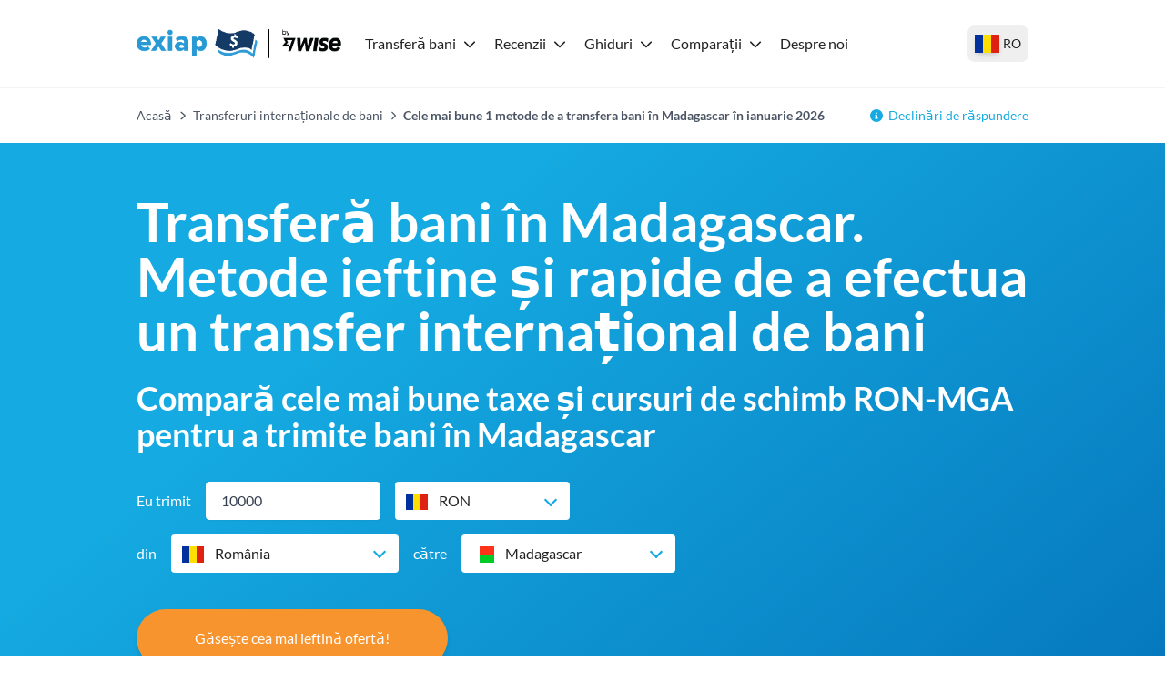

--- FILE ---
content_type: text/html; charset=utf-8
request_url: https://exiap.ro/transferuri-internationale-de-bani/trimite-bani-in-madagascar
body_size: 59007
content:
<!DOCTYPE html><html lang="ro"><head><meta charSet="utf-8"/><link rel="preconnect" href="https://www.googletagmanager.com"/><link rel="dns-prefetch" href="https://www.googletagmanager.com"/><link rel="preconnect" href="https://exiap-uk-uploads.s3.eu-west-2.amazonaws.com"/><link rel="dns-prefetch" href="https://exiap-uk-uploads.s3.eu-west-2.amazonaws.com"/><meta name="viewport" content="width=device-width, initial-scale=1"/><script>window.addEventListener("CookiebotOnDialogInit", function() { if (Cookiebot.getDomainUrlParam("CookiebotScan") === "true") Cookiebot.setOutOfRegion(); });</script><script id="GTM-dataLayer" data-cookieconsent="ignore">
      window.dataLayer = window.dataLayer || [];
      function gtag() {
        dataLayer.push(arguments);
      }
      gtag("consent", "default", {
        ad_storage: "denied",
        analytics_storage: "denied",
        functionality_storage: "denied",
        personalization_storage: "denied",
        security_storage: "granted",
        wait_for_update: 2000,
      });
      gtag("set", "ads_data_redaction", true);
    
      </script><script id="GTM-tag" data-cookieconsent="ignore">
      (function(w,d,s,l,i){w[l]=w[l]||[];
        w[l].push({'gtm.start': new Date().getTime(),event:'gtm.js', });
        var f=d.getElementsByTagName(s)[0],j=d.createElement(s),dl=l!='dataLayer'?'&l='+l:'';
        j.async=true;j.src='https://www.googletagmanager.com/gtm.js?id='+i+dl+'&gtm_auth=&gtm_preview=&gtm_cookies_win=x';
        f.parentNode.insertBefore(j,f);
      })(window,document,'script','dataLayer','GTM-5XTKJPN');</script><title>Cele mai bune 1 metode de a transfera bani în Madagascar în ianuarie 2026 - Exiap</title><link rel="icon" type="image/x-icon" href="/favicon.png"/><link rel="shortcut icon" type="image/x-icon" href="/favicon.png"/><meta name="referrer" content="no-referrer-when-downgrade"/><meta name="robots" content="index, follow"/><link rel="canonical" href="https://exiap.ro/transferuri-internationale-de-bani/trimite-bani-in-madagascar"/><meta property="og:url" content="https://exiap.ro/transferuri-internationale-de-bani/trimite-bani-in-madagascar"/><meta property="og:site_name" content="Exiap"/><meta property="og:locale" content="ro"/><meta property="og:title" content="Cele mai bune 1 metode de a transfera bani în Madagascar în ianuarie 2026"/><meta property="twitter:title" content="Cele mai bune 1 metode de a transfera bani în Madagascar în ianuarie 2026"/><meta name="description" content="Transferi bani în Madagascar din România? Află cum să configurezi un transfer de bani, precum și cele mai ieftine și mai rapide metode de a transfera bani în străinătate"/><meta property="og:description" content="Transferi bani în Madagascar din România? Află cum să configurezi un transfer de bani, precum și cele mai ieftine și mai rapide metode de a transfera bani în străinătate"/><meta property="twitter:description" content="Transferi bani în Madagascar din România? Află cum să configurezi un transfer de bani, precum și cele mai ieftine și mai rapide metode de a transfera bani în străinătate"/><link rel="alternate" hrefLang="en-GB" href="https://exiap.co.uk/international-money-transfers/send-money-to-madagascar"/><link rel="alternate" hrefLang="fr" href="https://exiap.fr/transferts-d-argent-internationaux/envoi-argent-madagascar"/><link rel="alternate" hrefLang="ja" href="https://exiap.jp/international-money-transfers/send-money-to-madagascar"/><link rel="alternate" hrefLang="es" href="https://exiap.es/transferencias-de-dinero-internacionales/enviar-dinero-a-madagascar"/><link rel="alternate" hrefLang="ro" href="https://exiap.ro/transferuri-internationale-de-bani/trimite-bani-in-madagascar"/><link rel="alternate" hrefLang="pt-BR" href="https://exiap.com.br/transferencias-internacionais-de-dinheiro/envio-de-dinheiro-para-madagascar"/><link rel="alternate" hrefLang="pl" href="https://exiap.pl/przelewy-zagraniczne/wysylanie-pieniedzy-na-madagaskar"/><link rel="alternate" hrefLang="it" href="https://exiap.it/trasferimenti-di-denaro-internazionali/invia-denaro-in-madagascar"/><link rel="alternate" hrefLang="pt-PT" href="https://exiap.pt/transferencias-internacionais-de-dinheiro/envio-de-dinheiro-para-madagascar"/><link rel="alternate" hrefLang="en-SG" href="https://exiap.sg/international-money-transfers/send-money-to-madagascar"/><link rel="alternate" hrefLang="en-MY" href="https://exiap.com.my/international-money-transfers/send-money-to-madagascar"/><link rel="alternate" hrefLang="zh-HK" href="https://exiap.hk/international-money-transfers/send-money-to-madagascar"/><link rel="alternate" hrefLang="en-CA" href="https://exiap.ca/international-money-transfers/send-money-to-madagascar"/><link rel="alternate" hrefLang="ms-MY" href="https://exiap.com.my/ms-MY/international-money-transfers/send-money-to-madagascar"/><script type="application/ld+json" data-cookieconsent="ignore">{"@context":"https://schema.org","@graph":[{"@type":"WebPage","@id":"https://exiap.ro/transferuri-internationale-de-bani/trimite-bani-in-madagascar#webpage","url":"https://exiap.ro/transferuri-internationale-de-bani/trimite-bani-in-madagascar","name":"Cele mai bune 1 metode de a transfera bani în Madagascar în ianuarie 2026 - Exiap"},{"@type":"MoneyTransfer","@id":"https://exiap.ro/transferuri-internationale-de-bani/trimite-bani-in-madagascar#moneytransfer","url":"https://exiap.ro/transferuri-internationale-de-bani/trimite-bani-in-madagascar","name":"Cele mai bune 1 metode de a transfera bani în Madagascar în ianuarie 2026 - Exiap","description":"Transferi bani în Madagascar din România? Află cum să configurezi un transfer de bani, precum și cele mai ieftine și mai rapide metode de a transfera bani în străinătate","amount":{"@type":"MonetaryAmount","currency":"RON","value":10000},"potentialAction":{"@type":"TransferAction","fromLocation":{"@type":"Country","name":"România"},"toLocation":{"@type":"Country","name":"Madagascar"}},"agent":[{"@type":"Organization","name":"Remitly","hasOfferCatalog":{"@type":"OfferCatalog","itemListElement":[{"@type":"FinancialProduct","description":"Money Transfer RON-MGA","feesAndCommissionsSpecification":"237 RON"},{"@type":"ExchangeRateSpecification","currency":"MGA","currentExchangeRate":{"@type":"UnitPriceSpecification","price":1020.65,"priceCurrency":"RON"}}]}}]},{"@type":"FAQPage","mainEntity":[{"@type":"Question","name":"Care este cea mai bună metodă de a trimite bani la nivel internațional?","acceptedAnswer":{"@type":"Answer","text":"Nu există o singură cea mai bună metodă de a transfera bani în Madagascar. Totul depinde de prioritățile tale. Diferiți furnizori oferă o combinație diferită între costuri, viteză și comoditate. Folosirea instrumentului nostru de comparare pentru a verifica o serie de furnizori este o modalitate bună de a găsi cu ușurință cea mai bună opțiune pentru tine."}},{"@type":"Question","name":"Cum să transferi bani din România în Madagascar?","acceptedAnswer":{"@type":"Answer","text":"Poți trimite bani din România în Madagascar folosindu-ți propria bancă, un serviciu specializat de transfer de bani, un portofel electronic sau mergând într-un birou fizic de transfer de bani. Fiecare opțiune are diferite argumente pro și contra, așa că cea mai bună variantă pentru tine va depinde de transferul tău specific și de cerințele tale personale."}},{"@type":"Question","name":"Pot trimite transferuri internaționale de bani din România în Madagascar gratuit?","acceptedAnswer":{"@type":"Answer","text":"Nu poți trimite gratuit bani în Madagascar din România. Procesarea transferurilor internaționale costă furnizorii bani, așa că există mereu o taxă undeva, pentru a se asigura că afacerea își acoperă costurile și generează profit. Cu toate acestea, mulți furnizori aleg să-și ascundă comisioanele pe care le plătești, adăugându-le în ratele de schimb folosite pentru transferuri."}},{"@type":"Question","name":"Care este cel mai bun moment pentru a transfera bani din România în Madagascar?","acceptedAnswer":{"@type":"Answer","text":"Nu există cel mai bun moment pentru a transfera bani din România  în Madagascar, ci acest lucru depinde de o varietate de factori, cum ar fi când ai nevoie să trimiți bani sau când vrei să fie primite fondurile. De asemenea, va depinde de o varietate de alți factori, cum ar fi momentul în care trimiți bani sau comisioanele pe care ți le oferă furnizorii sau băncile."}},{"@type":"Question","name":"Cum mă asigur că banii mei sunt în siguranță când transfer bani în Madagascar?","acceptedAnswer":{"@type":"Answer","text":"Toți furnizorii de pe site-ul nostru sunt reglementați financiar în țările în care operează și dețin licențele necesare. Aceștia oferă cele mai înalte măsuri de securitate pentru prevenirea fraudei și protecția identității. Totuși, paza bună trece primejdia rea."}}]},{"name":"Compară serviciile de transfer de bani în Madagascar","@type":"ItemList","description":"Pentru a te ajuta să găsești cea mai bună metodă pentru transferul tău internațional de bani în Madagascar, am comparat 1 servicii, clasificându-le de la cel mai ieftin la cel mai scump, luând în considerare comisioanele de transfer și cursurile de schimb valutar.","itemListElement":[{"item":{"name":"Comparație între serviciile de transfer de bani","@type":"Thing","description":"1 servicii"},"@type":"ListItem","position":1},{"item":{"url":"https://remitly.tod8mp.net/c/2840549/663350/10408?u=https%3a%2f%2fwww.remitly.com%2fgb%2fen","name":"Cel mai ieftin în prezent","@type":"Thing","description":"Remitly"},"@type":"ListItem","position":2},{"item":{"name":"Cel mai ieftin cost","@type":"Thing","description":"lei237 RON"},"@type":"ListItem","position":3},{"item":{"url":"https://remitly.tod8mp.net/c/2840549/663350/10408?u=https%3a%2f%2fwww.remitly.com%2fgb%2fen","name":"Cel mai rapid în prezent","@type":"Thing","description":"Remitly"},"@type":"ListItem","position":4},{"item":{"name":"Cel mai rapid","@type":"Thing","description":"0-2 zile"},"@type":"ListItem","position":5},{"item":{"url":"https://remitly.tod8mp.net/c/2840549/663350/10408?u=https%3a%2f%2fwww.remitly.com%2fgb%2fen","name":"Cel mai bine evaluat în prezent","@type":"Thing","description":"Remitly"},"@type":"ListItem","position":6},{"item":{"name":"Companii de transfer de bani incluse","@type":"Thing","description":"Remitly"},"@type":"ListItem","position":7}]},{"name":"Cele mai bune metode de a transfera bani în Madagascar","@type":"ItemList","itemListElement":[{"item":{"url":"https://remitly.tod8mp.net/c/2840549/663350/10408?u=https%3a%2f%2fwww.remitly.com%2fgb%2fen","name":"Cel mai ieftin","@type":"Thing","description":"Remitly"},"@type":"ListItem","position":1},{"item":{"url":"https://remitly.tod8mp.net/c/2840549/663350/10408?u=https%3a%2f%2fwww.remitly.com%2fgb%2fen","name":"Cel mai bun curs de schimb","@type":"Thing","description":"Remitly"},"@type":"ListItem","position":2},{"item":{"url":"https://remitly.tod8mp.net/c/2840549/663350/10408?u=https%3a%2f%2fwww.remitly.com%2fgb%2fen","name":"Cel mai rapid furnizor","@type":"Thing","description":"Remitly"},"@type":"ListItem","position":3},{"item":{"url":"https://remitly.tod8mp.net/c/2840549/663350/10408?u=https%3a%2f%2fwww.remitly.com%2fgb%2fen","name":"Cel mai bine evaluat","@type":"Thing","description":"Remitly"},"@type":"ListItem","position":4}]},{"name":"Care este cea mai bună metodă de transfer de bani în Madagascar din România?","@type":"ItemList","description":"Dintre cei 1 furnizori pe care i-am găsit pentru a transfera bani în Madagascar, iată cum se compară între ei în ceea ce privește numărul de recenzii și scorul mediu","itemListElement":[{"@type":"ListItem","item":{"@type":"Thing","name":"Remitly","url":"https://remitly.tod8mp.net/c/2840549/663350/10408?u=https%3a%2f%2fwww.remitly.com%2fgb%2fen"},"position":1}]},{"name":"Care este cea mai ieftină metodă de a trimite bani în Madagascar?","@type":"ItemList","description":"Adesea, furnizorii vor pretinde că sunt un furnizor ieftin de transfer de bani la nivel internațional, cu comisioane mici sau chiar fără comisioane, dar, în realitate, acestea sunt ascunse în cursul de schimb.","itemListElement":[{"@type":"ListItem","item":{"@type":"Thing","name":"Remitly","description":"237 RON","url":"https://remitly.tod8mp.net/c/2840549/663350/10408?u=https%3a%2f%2fwww.remitly.com%2fgb%2fen"},"position":1}]},{"name":"Care este cea mai bună metodă de a face un transfer rapid de bani în Madagascar?","@type":"ItemList","description":"De obicei, să transferi bani în Madagascar va fi mult mai rapid folosind o companie de transfer de bani în comparație cu o bancă, prin care transferul poate dura 3-5 zile lucrătoare. Asta din cauza faptului că băncile procesează, de obicei, transferurile internaționale de bani prin intermediul rețelei SWIFT, care nu este un tip de transfer foarte rapid.","itemListElement":[{"@type":"ListItem","item":{"@type":"Thing","name":"Remitly","description":"0-2 zile","url":"https://remitly.tod8mp.net/c/2840549/663350/10408?u=https%3a%2f%2fwww.remitly.com%2fgb%2fen"},"position":1}]},{"name":"Cum să transferi bani în Madagascar","step":[{"name":"Transfer bancar în Madagascar","text":"Majoritatea băncilor îți vor permite să trimiți bani la nivel internațional online, mergând la o sucursală sau prin telefon. Plățile către MGA vor fi trimise direct din contul tău bancar în contul bancar local al destinatarului, în moneda aleasă de tine.","@type":"HowToStep"},{"name":"Mergi la o sucursală bancară","text":"Mai multe servicii specializate de transfer de bani funcționează prin rețele mari de sucursale și agenții, pentru ca tu să poți merge într-un birou fizic și să faci plata MGA în numerar, dacă vrei.","@type":"HowToStep"},{"name":"Transferă bani online în Madagascar","text":"Dacă preferi să-ți faci plata RON/MGA online sau folosindu-ți smartphone-ul, poți alege serviciul bancar online al propriei bănci sau un specialist în plăți internaționale. Serviciile specializate pot oferi adesea rate de schimb mai bune și comisioane mai mici decât băncile.","@type":"HowToStep"},{"name":"Ridicare de numerar","text":"Trimiterea unei plăți cu ridicare de numerar poate fi adesea cea mai rapidă metodă de a face ca banii să ajungă direct în mâinile destinatarului. Acest tip de plată este, de obicei, una dintre cele mai scumpe, deoarece este urgentată și poate fi chiar instantanee.","@type":"HowToStep"}],"@type":"HowTo","@context":"https://schema.org"},{"name":"Metode de plată pentru transferul tău de bani în Madagascar","@type":"ItemList","description":"De obicei, transferul bancar este cea mai ieftină metodă de plată, de aceea este metoda pe care o folosim pentru a compara furnizorii pe Exiap. Să aruncăm o privire peste câteva opțiuni de plată pentru a trimite bani din România în Madagascar cu acești furnizori","itemListElement":[{"@type":"ListItem","item":{"@type":"Thing","name":"Remitly","description":"Transfer bancar sau card (de debit, de credit și preplătit)","url":"https://remitly.tod8mp.net/c/2840549/663350/10408?u=https%3a%2f%2fwww.remitly.com%2fgb%2fen"},"position":1}]},{"@type":"Review","itemReviewed":{"@type":"LocalBusiness","name":"Remitly","description":"Fondat în SUA. Se concentrează asupra imigranților care trimit mici transferuri către țări din America de Sud, Asia sau Africa. Super rapid, cu multiple metode de primire și rate mai competitive pentru ridicarea numerarului decât MoneyGram, Western Union și Ria.\n\nMax: până la 25,000 GBP zilnic\n\nMin: 10 GBP\n\nTrimite prin: Card de debit / credit (se aplică taxe)  | Transfer bancar\n\nPrimește prin: Cont bancar | Ridicare numerar (peste 100,000 de locații) | Bani pe telefon | Livrare la domiciliu (opțiuni expres)\n\nSecuritate: Reglementat și în parteneriat cu instituțiile financiare din țările în care își desfășoară activitatea\n\nAsistență: Asistență clienți 24/7\n\nOferte: Promisiune de livrare „la timp sau îți primești banii înapoi”. De multe ori au, de asemenea, oferte la „prima tranzacție\"\n\nCum să trimiți bani cu Remitly\n\nDă click pe „Accesează site-ul” și înregistrează-te online în câteva minute\nIntrodu detaliile transferului tău, metoda de colectare preferată și detaliile destinatarilor\nAlege metoda de plată\nPlătește pentru transfer și ai terminat!\n\nVezi recenzia completă "},"author":{"@type":"Organization","name":"Exiap","url":"https://exiap.ro"},"reviewRating":{"@type":"Rating","ratingValue":"4.6","bestRating":5,"worstRating":1},"datePublished":"2026-01-21","headline":"Remitly din România în Madagascar","url":"","reviewBody":"Transferurile internaționale de bani Remitly din România pot fi efectuate în 138 de țări. S-ar putea să descoperi că Remitly este una dintre cele mai ieftine metode de a transfera bani pe plan internațional, în special dacă beneficiezi de pe urma unei promoții de client nou.","positiveNotes":"Trimite bani într-o selecție largă de monede, Sunt disponibile promoții pentru clienți noi, ceea ce poate însemna rate mai bune și comisioane mai mici, O selecție largă de opțiuni de plată pentru destinatar, inclusiv încasarea în numerar","negativeNotes":"Nu poți plăti pentru transferul tău în numerar, Cursurile de schimb pot include un adaos"},{"name":"Cea mai sigură metodă de a transfera bani din România în Madagascar","@type":"ItemList","description":"Când cauți cele mai sigure metode de a transfera bani în Madagascar din România, ar fi bine să cauți furnizori care sunt înregistrați și reglementați de către FCA. În unele cazuri, operatorii pot fi reglementați și de către PRA. Și dacă trimiți bani prin banca ta, poate ai citit și despre FSCS. Prea multe prescurtări? Să ne uităm la ce înseamnă acestea.","itemListElement":[{"item":{"url":"https://register.fca.org.uk/s/","name":"FCA (Autoritatea de Conduită Financiară) - aproape toate activitățile financiare trebuie să fie autorizate de FCA. Scopul FCA este de a reglementa și a supraveghea activitățile financiare pentru a se asigura că standardele sunt respectate și că toate companiile financiare tranzacționează în condiții de siguranță și în mod legal.","@type":"Thing"},"@type":"ListItem","position":1},{"item":{"url":"https://www.bankofengland.co.uk/prudential-regulation","name":"PRA (Prudential Regulation Authority - Autoritatea de Reglementare Prudențială) - PRA există pentru a se asigura că băncile, societățile de credit, societățile de asigurări și alte instituții financiare similare sunt gestionate în condiții de siguranță, pentru a controla riscul și pentru a păstra banii clienților în siguranță.","@type":"Thing"},"@type":"ListItem","position":2},{"item":{"url":"https://www.fscs.org.uk/","name":"FSCS (Financial Services Compensation Scheme - Schema de Compensare a Serviciilor Financiare) - FSCS protejează clienții atunci când banca, asigurătorul sau altă companie de servicii financiare eligibilă nu o poate face. Este posibil să poți obține despăgubiri prin FSCS pentru a te asigura că nu-ți pierzi banii în cazul în care banca ta intră în faliment sau întâmpină alte dificultăți financiare.","@type":"Thing"},"@type":"ListItem","position":3}]},{"name":"Transferă bani online cu un card de credit sau de debit","@type":"ItemList","description":"Iată o listă utilă de furnizori care acceptă plățile cu cardul","itemListElement":[{"@type":"ListItem","item":{"@type":"Thing","name":"Remitly","description":"Transfer bancar sau card (de debit, de credit și preplătit)","url":"https://remitly.tod8mp.net/c/2840549/663350/10408?u=https%3a%2f%2fwww.remitly.com%2fgb%2fen"},"position":1}]}]}</script><script type="application/ld+json" data-cookieconsent="ignore">{"@context":"https://schema.org","@type":"BreadcrumbList","@id":"https://exiap.ro#breadcrumb","itemListElement":[{"@type":"ListItem","position":1,"name":"Acasă","item":"https://exiap.ro/"},{"@type":"ListItem","position":2,"name":"Transferuri internaționale de bani","item":"https://exiap.ro/transferuri-internationale-de-bani"},{"@type":"ListItem","position":3,"name":"Cele mai bune 1 metode de a transfera bani în Madagascar în ianuarie 2026"}]}</script><meta name="next-head-count" content="39"/><link rel="preload" href="/_next/static/media/lato-v20-latin-regular.cc2c3b4a.woff2" as="font" type="font/woff2"/><link rel="preload" href="/_next/static/media/lato-v20-latin-700.10278b9b.woff2" as="font" type="font/woff2"/><link data-next-font="" rel="preconnect" href="/" crossorigin="anonymous"/><link rel="preload" href="/_next/static/css/641a7b41b543969c.css" as="style"/><link rel="stylesheet" href="/_next/static/css/641a7b41b543969c.css" data-n-g=""/><noscript data-n-css=""></noscript><script defer="" nomodule="" src="/_next/static/chunks/polyfills-42372ed130431b0a.js"></script><script defer="" src="/_next/static/chunks/552.9a64cdd6ede4343c.js"></script><script defer="" src="/_next/static/chunks/516.d4b083898d79a122.js"></script><script defer="" src="/_next/static/chunks/809.a1b9b239b338ea46.js"></script><script defer="" src="/_next/static/chunks/326.ab242fd2a26f7c47.js"></script><script defer="" src="/_next/static/chunks/146.716edd434d3b9a49.js"></script><script defer="" src="/_next/static/chunks/556.9faaae9eacd3e36b.js"></script><script defer="" src="/_next/static/chunks/380.938d3ca8c488c5a8.js"></script><script defer="" src="/_next/static/chunks/748.039187d7e803f38a.js"></script><script src="/_next/static/chunks/webpack-5e28b31eb1a82fa6.js" defer=""></script><script src="/_next/static/chunks/framework-97d94e38d2b990d3.js" defer=""></script><script src="/_next/static/chunks/main-4a3db683089eaa9f.js" defer=""></script><script src="/_next/static/chunks/pages/_app-8408c156b38161e4.js" defer=""></script><script src="/_next/static/chunks/c16184b3-d79eb2cf9e411a85.js" defer=""></script><script src="/_next/static/chunks/2cca2479-df5826483e07065a.js" defer=""></script><script src="/_next/static/chunks/370-5d7eefc9632374c0.js" defer=""></script><script src="/_next/static/chunks/400-a7027c07f4acb005.js" defer=""></script><script src="/_next/static/chunks/603-63cdd932dac604a9.js" defer=""></script><script src="/_next/static/chunks/466-7de67e30a5e00cb7.js" defer=""></script><script src="/_next/static/chunks/513-89b08e9863df845d.js" defer=""></script><script src="/_next/static/chunks/pages/%5B%5B...slug%5D%5D-4090d6c63964775c.js" defer=""></script><script src="/_next/static/0e2JEWjZKHmUAHmdLD6Ar/_buildManifest.js" defer=""></script><script src="/_next/static/0e2JEWjZKHmUAHmdLD6Ar/_ssgManifest.js" defer=""></script></head><body class="text-content"><div id="__next"><noscript>
      <iframe src="https://www.googletagmanager.com/ns.html?id=GTM-5XTKJPN&gtm_auth=&gtm_preview=&gtm_cookies_win=x"
        height="0" width="0" style="display:none;visibility:hidden" id="tag-manager"></iframe></noscript><div class="template-page theme-exiap"><header><div class="flex items-center h-24 max-w-custom-container mx-auto"><div class="lg:hidden pl-6 pr-4"><button type="button" class="py-2 px-4flex justify-center items-center   w-auto transition ease-in duration-200 text-center text-base outline-none  w-12 h-12 rounded-full "><svg aria-hidden="true" focusable="false" data-prefix="fas" data-icon="bars" class="svg-inline--fa fa-bars fa-fw fa-2x " role="img" xmlns="http://www.w3.org/2000/svg" viewBox="0 0 448 512"><path fill="currentColor" d="M0 96C0 78.3 14.3 64 32 64l384 0c17.7 0 32 14.3 32 32s-14.3 32-32 32L32 128C14.3 128 0 113.7 0 96zM0 256c0-17.7 14.3-32 32-32l384 0c17.7 0 32 14.3 32 32s-14.3 32-32 32L32 288c-17.7 0-32-14.3-32-32zM448 416c0 17.7-14.3 32-32 32L32 448c-17.7 0-32-14.3-32-32s14.3-32 32-32l384 0c17.7 0 32 14.3 32 32z"></path></svg></button></div><div class="lg:pr-4 max-lg:pl-4"><a class="shrink-0 block" href="https://exiap.ro/"><img height="36" width="227" src="[data-uri]" title="Exiap" alt="Exiap"/></a></div><nav class="z-50 fixed top-24 bottom-0 left-0 right-0 lg:top-auto lg:right-auto lg:left-auto lg:right-auto lg:static bg-white hidden lg:block overflow-x-hidden lg:overflow-x-visible overflow-y-auto lg:overflow-y-visible pb-8 lg:pb-0"><div class="flex items-baseline lg:space-x-3 flex-col lg:flex-row"><div class="relative block lg:inline-block w-full lg:w-auto text-left"><div class="flex-row flex content-center items-center justify-between"><a class="block grow w-full -mr-10 lg:mr-auto lg:w-auto hover:underline text-content pl-2 pr-2 py-2 w-dropdown  shrink-0 font-black lg:font-normal" id="nav-nav-dropdown-42" href="https://exiap.ro/transferuri-internationale-de-bani">Transferă bani</a><span class="w-[14px] mr-4 lg:mr-0"><svg aria-hidden="true" focusable="false" data-prefix="fas" data-icon="chevron-down" class="svg-inline--fa fa-chevron-down  transition-transform duration-200" role="img" xmlns="http://www.w3.org/2000/svg" viewBox="0 0 512 512" width="14" color="rgb(var(--color-accent) / &lt;alpha-value&gt;)"><path fill="currentColor" d="M233.4 406.6c12.5 12.5 32.8 12.5 45.3 0l192-192c12.5-12.5 12.5-32.8 0-45.3s-32.8-12.5-45.3 0L256 338.7 86.6 169.4c-12.5-12.5-32.8-12.5-45.3 0s-12.5 32.8 0 45.3l192 192z"></path></svg></span></div><div class="bg-white lg:py-4 lg:origin-top-left lg:left-0 lg:shadow-lg invisible opacity-0  lg:absolute lg:flex lg:flex-row lg:w-[36rem]"><div class="lg:py-1 lg:w-64" role="menu" aria-orientation="vertical" aria-labelledby="nav-dropdown-42"><a class="block grow w-full -mr-10 lg:mr-auto lg:w-auto hover:underline text-content pl-6 py-1   block" role="menuitem" href="https://exiap.ro/transferuri-internationale-de-bani/trimite-bani-in-marea-britanie">Trimite bani în Marea Britanie</a><a class="block grow w-full -mr-10 lg:mr-auto lg:w-auto hover:underline text-content pl-6 py-1   block" role="menuitem" href="https://exiap.ro/transferuri-internationale-de-bani/trimite-bani-in-statele-unite">Trimite bani în SUA</a><a class="block grow w-full -mr-10 lg:mr-auto lg:w-auto hover:underline text-content pl-6 py-1   block" role="menuitem" href="https://exiap.ro/transferuri-internationale-de-bani/trimite-bani-in-spania">Trimite bani în Spania</a><a class="block grow w-full -mr-10 lg:mr-auto lg:w-auto hover:underline text-content pl-6 py-1   block" role="menuitem" href="https://exiap.ro/transferuri-internationale-de-bani/trimite-bani-in-germania">Trimite bani în Germania</a><a class="block grow w-full -mr-10 lg:mr-auto lg:w-auto hover:underline text-content pl-6 py-1   block" role="menuitem" href="https://exiap.ro/transferuri-internationale-de-bani/trimite-bani-in-belgia">Trimite bani în Belgia</a><a class="block grow w-full -mr-10 lg:mr-auto lg:w-auto hover:underline text-content pl-6 py-1  font-black block" role="menuitem" href="https://exiap.ro/transferuri-internationale-de-bani">Compară tot</a></div><div class="lg:py-1 lg:w-64" role="menu" aria-orientation="vertical" aria-labelledby="nav-dropdown-42"><a class="block grow w-full -mr-10 lg:mr-auto lg:w-auto hover:underline text-content pl-6 py-1   block" role="menuitem" href="https://exiap.ro/transferuri-internationale-de-bani/trimite-bani-din-marea-britanie-in-romania">Trimite bani din Marea Britanie în România</a><a class="block grow w-full -mr-10 lg:mr-auto lg:w-auto hover:underline text-content pl-6 py-1   block" role="menuitem" href="https://exiap.ro/transferuri-internationale-de-bani/trimite-bani-din-germania-in-romania">Trimite bani din Germania în România </a><a class="block grow w-full -mr-10 lg:mr-auto lg:w-auto hover:underline text-content pl-6 py-1   block" role="menuitem" href="https://exiap.ro/transferuri-internationale-de-bani/trimite-bani-din-belgia-in-romania">Trimite bani din Belgia în România</a><a class="block grow w-full -mr-10 lg:mr-auto lg:w-auto hover:underline text-content pl-6 py-1   block" role="menuitem" href="https://exiap.ro/transferuri-internationale-de-bani/trimite-bani-din-spania-in-romania">Trimite bani din Spania în România</a><a class="block grow w-full -mr-10 lg:mr-auto lg:w-auto hover:underline text-content pl-6 py-1   block" role="menuitem" href="https://exiap.ro/transferuri-internationale-de-bani/trimite-bani-din-sua-in-romania">Trimite bani din SUA în România </a></div></div></div><div class="relative block lg:inline-block w-full lg:w-auto text-left"><div class="flex-row flex content-center items-center justify-between"><a class="block grow w-full -mr-10 lg:mr-auto lg:w-auto hover:underline text-content pl-2 pr-2 py-2 w-dropdown  shrink-0 font-black lg:font-normal" id="nav-nav-dropdown-118" href="https://exiap.ro/recenzii">Recenzii</a><span class="w-[14px] mr-4 lg:mr-0"><svg aria-hidden="true" focusable="false" data-prefix="fas" data-icon="chevron-down" class="svg-inline--fa fa-chevron-down  transition-transform duration-200" role="img" xmlns="http://www.w3.org/2000/svg" viewBox="0 0 512 512" width="14" color="rgb(var(--color-accent) / &lt;alpha-value&gt;)"><path fill="currentColor" d="M233.4 406.6c12.5 12.5 32.8 12.5 45.3 0l192-192c12.5-12.5 12.5-32.8 0-45.3s-32.8-12.5-45.3 0L256 338.7 86.6 169.4c-12.5-12.5-32.8-12.5-45.3 0s-12.5 32.8 0 45.3l192 192z"></path></svg></span></div><div class="bg-white lg:py-4 lg:origin-top-left lg:left-0 lg:shadow-lg invisible opacity-0  lg:absolute lg:w-72"><div class="lg:py-1 lg:w-64" role="menu" aria-orientation="vertical" aria-labelledby="nav-dropdown-118"><a class="block grow w-full -mr-10 lg:mr-auto lg:w-auto hover:underline text-content px-6 py-1   block" role="menuitem" href="https://exiap.ro/recenzii/wise">Wise </a><a class="block grow w-full -mr-10 lg:mr-auto lg:w-auto hover:underline text-content px-6 py-1   block" role="menuitem" href="https://exiap.ro/recenzii/card-de-debit-wise">Wise Card</a><a class="block grow w-full -mr-10 lg:mr-auto lg:w-auto hover:underline text-content px-6 py-1   block" role="menuitem" href="https://exiap.ro/recenzii/cont-wise">Cont Multivalutar Wise</a><a class="block grow w-full -mr-10 lg:mr-auto lg:w-auto hover:underline text-content px-6 py-1   block" role="menuitem" href="https://exiap.ro/recenzii/revolut">Revolut</a><a class="block grow w-full -mr-10 lg:mr-auto lg:w-auto hover:underline text-content px-6 py-1   block" role="menuitem" href="https://exiap.ro/recenzii/worldremit">Worldremit</a></div></div></div><div class="relative block lg:inline-block w-full lg:w-auto text-left"><div class="flex-row flex content-center items-center justify-between"><a class="block grow w-full -mr-10 lg:mr-auto lg:w-auto hover:underline text-content pl-2 pr-2 py-2 w-dropdown  shrink-0 font-black lg:font-normal" id="nav-nav-dropdown-165" href="https://exiap.ro/ghiduri">Ghiduri</a><span class="w-[14px] mr-4 lg:mr-0"><svg aria-hidden="true" focusable="false" data-prefix="fas" data-icon="chevron-down" class="svg-inline--fa fa-chevron-down  transition-transform duration-200" role="img" xmlns="http://www.w3.org/2000/svg" viewBox="0 0 512 512" width="14" color="rgb(var(--color-accent) / &lt;alpha-value&gt;)"><path fill="currentColor" d="M233.4 406.6c12.5 12.5 32.8 12.5 45.3 0l192-192c12.5-12.5 12.5-32.8 0-45.3s-32.8-12.5-45.3 0L256 338.7 86.6 169.4c-12.5-12.5-32.8-12.5-45.3 0s-12.5 32.8 0 45.3l192 192z"></path></svg></span></div><div class="bg-white lg:py-4 lg:origin-top-left lg:left-0 lg:shadow-lg invisible opacity-0  lg:absolute lg:w-72"><div class="lg:py-1 lg:w-64" role="menu" aria-orientation="vertical" aria-labelledby="nav-dropdown-165"><a class="block grow w-full -mr-10 lg:mr-auto lg:w-auto hover:underline text-content px-6 py-1   block" role="menuitem" href="https://exiap.ro/ghiduri/deschidere-cont-bancar-romania">Deschidere Cont Bancar in Romania</a><a class="block grow w-full -mr-10 lg:mr-auto lg:w-auto hover:underline text-content px-6 py-1   block" role="menuitem" href="https://exiap.ro/ghiduri/ce-este-wise">Ce Este Wise și Cum Funcționează</a><a class="block grow w-full -mr-10 lg:mr-auto lg:w-auto hover:underline text-content px-6 py-1   block" role="menuitem" href="https://exiap.ro/ghiduri/deschidere-cont-bancar-germania">Deschidere Cont Bancar in Germania</a><a class="block grow w-full -mr-10 lg:mr-auto lg:w-auto hover:underline text-content px-6 py-1   block" role="menuitem" href="https://exiap.ro/ghiduri/cont-bancar-fara-comision">Cont Bancar fără Comision </a><a class="block grow w-full -mr-10 lg:mr-auto lg:w-auto hover:underline text-content px-6 py-1   block" role="menuitem" href="https://exiap.ro/ghiduri/cele-mai-bune-carduri-de-debit-internationale">Cele Mai Bune Carduri de Debit Internaționale</a></div></div></div><div class="relative block lg:inline-block w-full lg:w-auto text-left"><div class="flex-row flex content-center items-center justify-between"><a class="block grow w-full -mr-10 lg:mr-auto lg:w-auto hover:underline text-content pl-2 pr-2 py-2 w-dropdown  shrink-0 font-black lg:font-normal" id="nav-nav-dropdown-166" href="https://exiap.ro/compara">Comparații</a><span class="w-[14px] mr-4 lg:mr-0"><svg aria-hidden="true" focusable="false" data-prefix="fas" data-icon="chevron-down" class="svg-inline--fa fa-chevron-down  transition-transform duration-200" role="img" xmlns="http://www.w3.org/2000/svg" viewBox="0 0 512 512" width="14" color="rgb(var(--color-accent) / &lt;alpha-value&gt;)"><path fill="currentColor" d="M233.4 406.6c12.5 12.5 32.8 12.5 45.3 0l192-192c12.5-12.5 12.5-32.8 0-45.3s-32.8-12.5-45.3 0L256 338.7 86.6 169.4c-12.5-12.5-32.8-12.5-45.3 0s-12.5 32.8 0 45.3l192 192z"></path></svg></span></div><div class="bg-white lg:py-4 lg:origin-top-left lg:left-0 lg:shadow-lg invisible opacity-0  lg:absolute lg:w-72"><div class="lg:py-1 lg:w-64" role="menu" aria-orientation="vertical" aria-labelledby="nav-dropdown-166"><a class="block grow w-full -mr-10 lg:mr-auto lg:w-auto hover:underline text-content px-6 py-1   block" role="menuitem" href="https://exiap.ro/compara/transferwise-vs-xe">Wise vs XE</a><a class="block grow w-full -mr-10 lg:mr-auto lg:w-auto hover:underline text-content px-6 py-1   block" role="menuitem" href="https://exiap.ro/compara/wise-vs-paypal">Wise vs PayPal</a><a class="block grow w-full -mr-10 lg:mr-auto lg:w-auto hover:underline text-content px-6 py-1   block" role="menuitem" href="https://exiap.ro/compara/wise-vs-revolut">Wise vs Revolut</a><a class="block grow w-full -mr-10 lg:mr-auto lg:w-auto hover:underline text-content px-6 py-1   block" role="menuitem" href="https://exiap.ro/compara/wise-vs-transfer-international-bancar">Wise vs Transfer Internațional Bancar</a></div></div></div><a class="block grow w-full -mr-10 lg:mr-auto lg:w-auto hover:underline text-content pl-2 pr-2 py-2   " id="nav-172" href="https://exiap.ro/about">Despre noi</a></div></nav><div class="pl-4 lg:pl-2 pr-0 mr-4 lg:mr-0 ml-auto"><button type="button" class="h-10 flex items-center px-2 hover:bg-gray-100 rounded-lg transition-colors" aria-label="Selectați țara dvs."><span class="link-flag flag-icon-ro h-[20px] w-[27px] shadow-md"></span><span class="text-sm font-medium hidden sm:inline ml-1">RO</span></button></div></div></header><section class="w-full mx-auto text-left
        bg-transparent
        px-0
        py-0
        
        border-t border-gray-100"><div class="max-w-custom-container mx-auto px-0"><div class="flex flex-col sm:flex-row justify-between py-3 sm:py-5 text-sm px-4 lg:px-0"><nav aria-label="breadcrumbs"><span class="last:font-bold text-gray-600"><a class="text-gray-600" href="https://exiap.ro/">Acasă</a><span class="px-2"><svg aria-hidden="true" focusable="false" data-prefix="fas" data-icon="chevron-right" class="svg-inline--fa fa-chevron-right fa-xs " role="img" xmlns="http://www.w3.org/2000/svg" viewBox="0 0 320 512"><path fill="currentColor" d="M310.6 233.4c12.5 12.5 12.5 32.8 0 45.3l-192 192c-12.5 12.5-32.8 12.5-45.3 0s-12.5-32.8 0-45.3L242.7 256 73.4 86.6c-12.5-12.5-12.5-32.8 0-45.3s32.8-12.5 45.3 0l192 192z"></path></svg></span></span><span class="last:font-bold text-gray-600"><a class="text-gray-600" href="https://exiap.ro/transferuri-internationale-de-bani">Transferuri internaționale de bani</a><span class="px-2"><svg aria-hidden="true" focusable="false" data-prefix="fas" data-icon="chevron-right" class="svg-inline--fa fa-chevron-right fa-xs " role="img" xmlns="http://www.w3.org/2000/svg" viewBox="0 0 320 512"><path fill="currentColor" d="M310.6 233.4c12.5 12.5 12.5 32.8 0 45.3l-192 192c-12.5 12.5-32.8 12.5-45.3 0s-12.5-32.8 0-45.3L242.7 256 73.4 86.6c-12.5-12.5-12.5-32.8 0-45.3s32.8-12.5 45.3 0l192 192z"></path></svg></span></span><span class="last:font-bold text-gray-600">Cele mai bune 1 metode de a transfera bani în Madagascar în ianuarie 2026</span></nav><div class="relative flex-shrink-0 mt-2 sm:mt-0 ml-auto max-sm:text-right"><svg aria-hidden="true" focusable="false" data-prefix="fas" data-icon="circle-info" class="svg-inline--fa fa-circle-info text-accent mr-1.5" role="img" xmlns="http://www.w3.org/2000/svg" viewBox="0 0 512 512"><path fill="currentColor" d="M256 512A256 256 0 1 0 256 0a256 256 0 1 0 0 512zM216 336l24 0 0-64-24 0c-13.3 0-24-10.7-24-24s10.7-24 24-24l48 0c13.3 0 24 10.7 24 24l0 88 8 0c13.3 0 24 10.7 24 24s-10.7 24-24 24l-80 0c-13.3 0-24-10.7-24-24s10.7-24 24-24zm40-208a32 32 0 1 1 0 64 32 32 0 1 1 0-64z"></path></svg><a href="#disclaimers">Declinări de răspundere</a></div></div></div></section><div class="page-content "><div class="main-content"><div class="content-widgets"><div class="c-compare-rates-fees relative variant-table-layout form-layout-form"><section id="compare-form" class="w-full mx-auto text-left
        bg-blue-gradient
        px-4 sm:px-6
        py-9 md:py-14
        
        "><div class="max-w-custom-container mx-auto " style="color:#ffffff"><h1 id="transferă-bani-în-madagascar-metode-ieftine-și-rapide-de-a-efectua-un-transfer-internațional-de-bani" class="mb-6">Transferă bani în Madagascar. Metode ieftine și rapide de a efectua un transfer internațional de bani</h1><h2 id="compară-cele-mai-bune-taxe-și-cursuri-de-schimb-ron-mga-pentru-a-trimite-bani-în-madagascar" class="mb-8">Compară cele mai bune taxe și cursuri de schimb RON-MGA pentru a trimite bani în Madagascar</h2><div class=""><div class="flex flex-row items-center mb-4 flex-wrap sm:flex-nowrap"><div class="w-full mb-2 sm:mb-0 sm:w-auto sm:mr-4">Eu trimit</div><div class="w-[48%] sm:w-48 mr-[4%] sm:mr-4"><div class=" relative "><input class=" rounded flex-1 appearance-none border w-full bg-white placeholder-gray-400 shadow-sm focus:outline-none focus:ring-2 focus:ring-brand focus:border-transparent border-white text-gray-700 py-2 px-4 text-base" type="text" value="10000"/></div></div><div class="w-[48%] sm:w-48"><div class="c-dropdown-select-container " tabindex="0" role="combobox" aria-haspopup="listbox" aria-expanded="false" aria-controls="dropdown-list"><div class="c-dropdown-select-control " aria-label="România"><div class="c-dropdown-select-value"><span class="mr-3 link-flag flag-icon-ro"></span><span>RON</span></div><span class="c-dropdown-select-caret "></span></div></div></div></div><div class="flex flex-row items-center"><div class="w-[48%] sm:w-72 mr-[4%] sm:mr-4 flex flex-col sm:flex-row sm:items-center"><div class="mr-4 mb-2 sm:mb-0">din</div><div class="w-full"><div class="c-dropdown-select-container " tabindex="0" role="combobox" aria-haspopup="listbox" aria-expanded="false" aria-controls="dropdown-list"><div class="c-dropdown-select-control " aria-label="România"><div class="c-dropdown-select-value"><span class="mr-3 link-flag shrink-0 flag-icon-ro"></span><span>România</span></div><span class="c-dropdown-select-caret "></span></div></div></div></div><div class="w-[48%] sm:w-72 flex flex-col sm:flex-row sm:items-center"><div class="mr-4 mb-2 sm:mb-0">către</div><div class="w-full"><div class="c-dropdown-select-container " tabindex="0" role="combobox" aria-haspopup="listbox" aria-expanded="false" aria-controls="dropdown-list"><div class="c-dropdown-select-control " aria-label="Madagascar"><div class="c-dropdown-select-value"><span class="mr-3 link-flag shrink-0 flag-icon-mg"></span><span>Madagascar</span></div><span class="c-dropdown-select-caret "></span></div></div></div></div></div><div class="mt-10 flex flex-col lg:flex-row justify-center lg:justify-between items-center"><button tabindex="0" type="button" class="py-5 px-16  bg-brand hover:bg-brand-dark focus:bg-brand-dark text-white transition ease-in duration-200 text-center text-base shadow-md outline-none min-h-10  rounded-full w-auto ">Găsește cea mai ieftină ofertă!</button></div></div></div></section><section id="compare-transfer-rates" class="max-w-custom-container-wider mx-auto text-left
        bg-white
        px-3
        
        
        "><div class="w-full mx-auto "><div class="c-results"><div class="c-results__head"><div>Furnizor</div><div>Trustpilot</div><div>Timp de transfer</div><div>Cost total</div><div class="c-results__head-hint">Suma primită<!-- --> <span>când trimiți 10,000 lei</span></div><div>Accesează furnizorul</div></div><div class="c-results__row c-results__row-featured"><div class="c-results__provider"><div class="c-results__best-deal"><div>Cea mai bună ofertă</div></div><a href="https://remitly.tod8mp.net/c/2840549/663350/10408?u=https%3a%2f%2fwww.remitly.com%2fgb%2fen" target="_blank" rel="nofollow sponsored noopener"><img alt="Remitly" loading="lazy" width="215.51724137931038" height="50" decoding="async" data-nimg="1" class="c-results__provider-logo" style="color:transparent" srcSet="/_next/image?url=https%3A%2F%2Fexiap-uk-uploads.s3.eu-west-2.amazonaws.com%2Fremitly_new_logo_78f3fccbd3.png&amp;w=256&amp;q=75 1x, /_next/image?url=https%3A%2F%2Fexiap-uk-uploads.s3.eu-west-2.amazonaws.com%2Fremitly_new_logo_78f3fccbd3.png&amp;w=640&amp;q=75 2x" src="/_next/image?url=https%3A%2F%2Fexiap-uk-uploads.s3.eu-west-2.amazonaws.com%2Fremitly_new_logo_78f3fccbd3.png&amp;w=640&amp;q=75"/></a><div class="c-results__collected c-results__collected--desktop"><span class="font-bold inline-block mr-[2px]"></span> <!-- -->acum 1 min</div></div><div class="c-results__trustpilot"><div class="text-left"><a href="https://www.trustpilot.com/review/remitly.com" target="_blank" rel="nofollow noopener" class="block text-content-light"><span class="mb-0 block">101,108 recenzii</span><span class="relative inline-block bg-gray-300 h-[24px]"><span class="bg-[#23AB79] absolute h-[24px] inline-block" style="width:92%"></span><span class="z-20 h-[24px] inline-block"><span style="box-sizing:border-box;display:inline-block;overflow:hidden;width:125px;height:24px;background:none;opacity:1;border:0;margin:0;padding:0;position:relative"><img src="[data-uri]" decoding="async" data-nimg="fixed" style="position:absolute;top:0;left:0;bottom:0;right:0;box-sizing:border-box;padding:0;border:none;margin:auto;display:block;width:0;height:0;min-width:100%;max-width:100%;min-height:100%;max-height:100%"/><noscript><img loading="lazy" decoding="async" data-nimg="fixed" style="position:absolute;top:0;left:0;bottom:0;right:0;box-sizing:border-box;padding:0;border:none;margin:auto;display:block;width:0;height:0;min-width:100%;max-width:100%;min-height:100%;max-height:100%" srcSet="/_next/image?url=%2Fimages%2Ftrustpilot-stars.png&amp;w=128&amp;q=75 1x, /_next/image?url=%2Fimages%2Ftrustpilot-stars.png&amp;w=256&amp;q=75 2x" src="/_next/image?url=%2Fimages%2Ftrustpilot-stars.png&amp;w=256&amp;q=75"/></noscript></span></span></span><span class="inline-block ml-2 align-top">4.6</span><span class="block"><span style="box-sizing:border-box;display:inline-block;overflow:hidden;width:62px;height:15px;background:none;opacity:1;border:0;margin:0;padding:0;position:relative"><img src="[data-uri]" decoding="async" data-nimg="fixed" style="position:absolute;top:0;left:0;bottom:0;right:0;box-sizing:border-box;padding:0;border:none;margin:auto;display:block;width:0;height:0;min-width:100%;max-width:100%;min-height:100%;max-height:100%"/><noscript><img loading="lazy" decoding="async" data-nimg="fixed" style="position:absolute;top:0;left:0;bottom:0;right:0;box-sizing:border-box;padding:0;border:none;margin:auto;display:block;width:0;height:0;min-width:100%;max-width:100%;min-height:100%;max-height:100%" srcSet="/_next/image?url=%2Fimages%2Ftrustpilot-logo.png&amp;w=64&amp;q=75 1x, /_next/image?url=%2Fimages%2Ftrustpilot-logo.png&amp;w=128&amp;q=75 2x" src="/_next/image?url=%2Fimages%2Ftrustpilot-logo.png&amp;w=128&amp;q=75"/></noscript></span></span></a></div></div><div class="c-results__speed" data-label="Timp de transfer"><span class="c-results__value">0-2</span><span class="c-results__hint">zile</span></div><div class="c-results__total" data-label="Cost total"><span class="c-results__value">lei 237.00</span><span class="c-results__hint">RON</span><span class="c-results__more">mai mult<!-- --> <svg aria-hidden="true" focusable="false" data-prefix="fas" data-icon="chevron-down" class="svg-inline--fa fa-chevron-down " role="img" xmlns="http://www.w3.org/2000/svg" viewBox="0 0 512 512"><path fill="currentColor" d="M233.4 406.6c12.5 12.5 32.8 12.5 45.3 0l192-192c12.5-12.5 12.5-32.8 0-45.3s-32.8-12.5-45.3 0L256 338.7 86.6 169.4c-12.5-12.5-32.8-12.5-45.3 0s-12.5 32.8 0 45.3l192 192z"></path></svg></span></div><div class="c-results__breakdown hidden"><div class="c-breakdown"><div><p class="font-bold underline">Detalierea costului Remitly</p><p>Taxa de transfer Remitly este de 0.00 lei, iar rata sa de schimb este de 1020.65.<!-- --> <!-- -->Această rată este mai mică decât rata medie a pieței de 1045.42, ceea ce te va costa 237.00 lei.</p><p>Costul total al acestei tranzacții este: taxa de transfer de 0.00 lei + taxa cursului de schimb 237.00 lei = 237.00 lei</p><p>Asta face Remitly  cel mai ieftin furnizor din tabel pentru a trimite 10,000.00 lei în MGA.</p></div><div><ul class="c-breakdown__list"><li class="c-breakdown__primary"><span>Suma pe care o trimiți (taxe incluse)</span><span></span><span>lei10,000.00</span></li><li class="c-breakdown__secondary"><span>Taxa de transfer</span><span></span><span>lei0.00</span></li><li class="c-breakdown__secondary"><span>Rata de schimb Remitly</span><span></span><span>1020.65</span></li><li class="c-breakdown__bad"><span>Cu 2.37% mai mică decât rata medie a pieței 1045.42</span></li><li class="c-breakdown__secondary"><span>Taxă inclusă în cursul de schimb</span><span></span><span>lei237.00</span></li><li class="c-breakdown__primary"><span>Cost total</span><span></span><span>lei237.00</span></li><li class="c-breakdown__primary"><span>Suma primită</span><span></span><span>Ar10,206,500.00</span></li></ul></div></div></div><div class="c-results__payout" data-label="Suma primită"><span class="c-results__value">Ar10,206,500.00</span><span class="c-results__hint">MGA</span></div><div class="c-results__collected c-results__collected--mobile"><span class="font-bold inline-block mr-[2px]"></span> <!-- -->acum 1 min</div><div class="c-results__cta"><a target="_blank" rel="nofollow sponsored noopener" class="bg-brand hover:bg-brand-dark focus:bg-brand-dark text-white transition ease-in duration-200 text-center shadow-md outline-none inline-block
       rounded-full w-auto min-w-[150px] max-w-[170px] px-2 py-3 break-words" href="https://remitly.tod8mp.net/c/2840549/663350/10408?u=https%3a%2f%2fwww.remitly.com%2fgb%2fen">Accesează site-ul</a></div></div><div class="mt-8 "><p class="mb-0 text-base"><em>Am găsit doar o singură companie internațională de transfer de bani care susține transferurile din România către Madagascar, dar ar putea exista și altele disponibile. Revizuim în mod constant acoperirea noastră și comparăm peste 10 furnizori în sute de rute valutare.</em></p></div></div></div></section></div><section class="max-w-custom-container mx-auto text-left
        bg-transparent
        px-4 sm:px-6
        py-12 md:py-20
        
        "><div class="w-full mx-auto px-0"><h2 id="de-ce-să-compari-opțiunile-cu-noi" class="mb-8 text-center">De ce să compari opțiunile cu noi</h2><div class="grid grid-cols-1 sm:grid-cols-3 gap-8 mt-10"><div class="text-center"><div class="w-full flex-col sm:flex-row flex sm:block"><div class="w-20 sm:w-auto mx-auto sm:mx-4"><span style="box-sizing:border-box;display:inline-block;overflow:hidden;width:initial;height:initial;background:none;opacity:1;border:0;margin:0;padding:0;position:relative;max-width:100%"><span style="box-sizing:border-box;display:block;width:initial;height:initial;background:none;opacity:1;border:0;margin:0;padding:0;max-width:100%"><img style="display:block;max-width:100%;width:initial;height:initial;background:none;opacity:1;border:0;margin:0;padding:0" alt="" aria-hidden="true" src="data:image/svg+xml,%3csvg%20xmlns=%27http://www.w3.org/2000/svg%27%20version=%271.1%27%20width=%27100%27%20height=%2798%27/%3e"/></span><img alt="Comparăm furnizori securizați" src="[data-uri]" decoding="async" data-nimg="intrinsic" style="position:absolute;top:0;left:0;bottom:0;right:0;box-sizing:border-box;padding:0;border:none;margin:auto;display:block;width:0;height:0;min-width:100%;max-width:100%;min-height:100%;max-height:100%"/><noscript><img alt="Comparăm furnizori securizați" loading="lazy" decoding="async" data-nimg="intrinsic" style="position:absolute;top:0;left:0;bottom:0;right:0;box-sizing:border-box;padding:0;border:none;margin:auto;display:block;width:0;height:0;min-width:100%;max-width:100%;min-height:100%;max-height:100%" srcSet="/_next/image?url=%2Fimages%2Fadvantages-icon-1.png&amp;w=128&amp;q=75 1x, /_next/image?url=%2Fimages%2Fadvantages-icon-1.png&amp;w=256&amp;q=75 2x" src="/_next/image?url=%2Fimages%2Fadvantages-icon-1.png&amp;w=256&amp;q=75"/></noscript></span></div><div class="font-black mt-2 sm:mt-8">Comparăm furnizori securizați</div></div></div><div class="text-center"><div class="w-full flex-col sm:flex-row flex sm:block"><div class="w-20 sm:w-auto mx-auto sm:mx-4"><span style="box-sizing:border-box;display:inline-block;overflow:hidden;width:initial;height:initial;background:none;opacity:1;border:0;margin:0;padding:0;position:relative;max-width:100%"><span style="box-sizing:border-box;display:block;width:initial;height:initial;background:none;opacity:1;border:0;margin:0;padding:0;max-width:100%"><img style="display:block;max-width:100%;width:initial;height:initial;background:none;opacity:1;border:0;margin:0;padding:0" alt="" aria-hidden="true" src="data:image/svg+xml,%3csvg%20xmlns=%27http://www.w3.org/2000/svg%27%20version=%271.1%27%20width=%27107%27%20height=%2798%27/%3e"/></span><img alt="Afișăm taxele și ratele de schimb în mod transparent" src="[data-uri]" decoding="async" data-nimg="intrinsic" style="position:absolute;top:0;left:0;bottom:0;right:0;box-sizing:border-box;padding:0;border:none;margin:auto;display:block;width:0;height:0;min-width:100%;max-width:100%;min-height:100%;max-height:100%"/><noscript><img alt="Afișăm taxele și ratele de schimb în mod transparent" loading="lazy" decoding="async" data-nimg="intrinsic" style="position:absolute;top:0;left:0;bottom:0;right:0;box-sizing:border-box;padding:0;border:none;margin:auto;display:block;width:0;height:0;min-width:100%;max-width:100%;min-height:100%;max-height:100%" srcSet="/_next/image?url=%2Fimages%2Fadvantages-icon-3.png&amp;w=128&amp;q=75 1x, /_next/image?url=%2Fimages%2Fadvantages-icon-3.png&amp;w=256&amp;q=75 2x" src="/_next/image?url=%2Fimages%2Fadvantages-icon-3.png&amp;w=256&amp;q=75"/></noscript></span></div><div class="font-black mt-2 sm:mt-8">Afișăm taxele și ratele de schimb în mod transparent</div></div></div><div class="text-center"><div class="w-full flex-col sm:flex-row flex sm:block"><div class="w-20 sm:w-auto mx-auto sm:mx-4"><span style="box-sizing:border-box;display:inline-block;overflow:hidden;width:initial;height:initial;background:none;opacity:1;border:0;margin:0;padding:0;position:relative;max-width:100%"><span style="box-sizing:border-box;display:block;width:initial;height:initial;background:none;opacity:1;border:0;margin:0;padding:0;max-width:100%"><img style="display:block;max-width:100%;width:initial;height:initial;background:none;opacity:1;border:0;margin:0;padding:0" alt="" aria-hidden="true" src="data:image/svg+xml,%3csvg%20xmlns=%27http://www.w3.org/2000/svg%27%20version=%271.1%27%20width=%2792%27%20height=%2798%27/%3e"/></span><img alt="Economisește bani la următorul tău transfer de bani în străinătate" src="[data-uri]" decoding="async" data-nimg="intrinsic" style="position:absolute;top:0;left:0;bottom:0;right:0;box-sizing:border-box;padding:0;border:none;margin:auto;display:block;width:0;height:0;min-width:100%;max-width:100%;min-height:100%;max-height:100%"/><noscript><img alt="Economisește bani la următorul tău transfer de bani în străinătate" loading="lazy" decoding="async" data-nimg="intrinsic" style="position:absolute;top:0;left:0;bottom:0;right:0;box-sizing:border-box;padding:0;border:none;margin:auto;display:block;width:0;height:0;min-width:100%;max-width:100%;min-height:100%;max-height:100%" srcSet="/_next/image?url=%2Fimages%2Fadvantages-icon-2.png&amp;w=96&amp;q=75 1x, /_next/image?url=%2Fimages%2Fadvantages-icon-2.png&amp;w=256&amp;q=75 2x" src="/_next/image?url=%2Fimages%2Fadvantages-icon-2.png&amp;w=256&amp;q=75"/></noscript></span></div><div class="font-black mt-2 sm:mt-8">Economisește bani la următorul tău transfer de bani în străinătate</div></div></div></div></div></section><section class="w-full mx-auto text-left
        bg-lightblue
        px-4 sm:px-6
        py-9 md:py-14
        
        "><div class="max-w-custom-container mx-auto "><h2 id="cele-mai-bune-metode-de-a-transfera-bani-în-madagascar" class="mb-12 text-center">Cele mai bune metode de a transfera bani în Madagascar</h2><div class="flex gap-4 items-center flex-wrap sm:flex-nowrap"><div class="w-full sm:w-7/12"><ol start="1" class=""><li class="text-2xl"><strong>Cel mai ieftin:</strong>   <a target="_blank" rel="nofollow" href="https://remitly.tod8mp.net/c/2840549/663350/10408?u=https%3a%2f%2fwww.remitly.com%2fgb%2fen"><u>Remitly</u></a></li><li class="text-2xl"><strong>Cea mai bună rată de schimb:</strong>   <a target="_blank" rel="nofollow" href="https://remitly.tod8mp.net/c/2840549/663350/10408?u=https%3a%2f%2fwww.remitly.com%2fgb%2fen"><u>Remitly</u></a></li><li class="text-2xl"><strong>Cel mai rapid furnizor:</strong>   <a target="_blank" rel="nofollow" href="https://remitly.tod8mp.net/c/2840549/663350/10408?u=https%3a%2f%2fwww.remitly.com%2fgb%2fen"><u>Remitly</u></a></li><li class="text-2xl"><strong>Cel mai bine cotat:</strong>   <a target="_blank" rel="nofollow" href="https://remitly.tod8mp.net/c/2840549/663350/10408?u=https%3a%2f%2fwww.remitly.com%2fgb%2fen"><u>Remitly</u></a></li></ol></div><div class="w-full sm:w-5/12 text-center"><span style="box-sizing:border-box;display:inline-block;overflow:hidden;width:initial;height:initial;background:none;opacity:1;border:0;margin:0;padding:0;position:relative;max-width:100%"><span style="box-sizing:border-box;display:block;width:initial;height:initial;background:none;opacity:1;border:0;margin:0;padding:0;max-width:100%"><img style="display:block;max-width:100%;width:initial;height:initial;background:none;opacity:1;border:0;margin:0;padding:0" alt="" aria-hidden="true" src="data:image/svg+xml,%3csvg%20xmlns=%27http://www.w3.org/2000/svg%27%20version=%271.1%27%20width=%271200%27%20height=%27750%27/%3e"/></span><img src="[data-uri]" decoding="async" data-nimg="intrinsic" style="position:absolute;top:0;left:0;bottom:0;right:0;box-sizing:border-box;padding:0;border:none;margin:auto;display:block;width:0;height:0;min-width:100%;max-width:100%;min-height:100%;max-height:100%"/><noscript><img loading="lazy" decoding="async" data-nimg="intrinsic" style="position:absolute;top:0;left:0;bottom:0;right:0;box-sizing:border-box;padding:0;border:none;margin:auto;display:block;width:0;height:0;min-width:100%;max-width:100%;min-height:100%;max-height:100%" srcSet="/_next/image?url=%2Fimages%2Flandmarks-by-code%2Fmg.jpg&amp;w=1200&amp;q=75 1x, /_next/image?url=%2Fimages%2Flandmarks-by-code%2Fmg.jpg&amp;w=3840&amp;q=75 2x" src="/_next/image?url=%2Fimages%2Flandmarks-by-code%2Fmg.jpg&amp;w=3840&amp;q=75"/></noscript></span></div></div></div></section><section class="w-full mx-auto text-left
        bg-white
        px-4 sm:px-6
        py-9 md:py-14
        
        "><div class="max-w-custom-container mx-auto "><div><h2 class="mb-8">Compară serviciile de transfer de bani în Madagascar</h2><p>Pentru a te ajuta să găsești cel mai bun furnizor pentru transferul tău internațional de bani în Madagascar, am comparat 1 servicii, afișându-le de la cel mai ieftin la cel mai scump, luând în considerare taxele de transfer și ratele de schimb.</p><ul class="pl-6 list-disc ml-2"><li><strong>Serviciile de transfer de bani comparate:</strong> 1 servicii</li><li><strong>Cel mai ieftin în prezent:</strong> <a target="_blank" rel="nofollow" href="https://remitly.tod8mp.net/c/2840549/663350/10408?u=https%3a%2f%2fwww.remitly.com%2fgb%2fen">Remitly</a></li><li><strong>Cel mai mic cost:</strong> lei237 RON</li><li><strong>Cel mai rapid în prezent:</strong> <a target="_blank" rel="nofollow" href="https://remitly.tod8mp.net/c/2840549/663350/10408?u=https%3a%2f%2fwww.remitly.com%2fgb%2fen">Remitly</a></li><li><strong>Cel mai scurt timp:</strong> 0-2 zile</li><li><strong>Cel mai bine cotat în prezent:</strong> <a target="_blank" rel="nofollow" href="https://remitly.tod8mp.net/c/2840549/663350/10408?u=https%3a%2f%2fwww.remitly.com%2fgb%2fen">Remitly</a></li><li><strong>Companiile de transfer de bani incluse:</strong> Remitly</li></ul></div></div></section><section class="w-full mx-auto text-left
        bg-white
        px-4 sm:px-6
        py-9 md:py-14
        
        "><div class="max-w-custom-container mx-auto "><div class="flex sm:items-center mb-8"><div class="w-[30px] sm:w-[60px] mt-2 mr-4 sm:mr-8 shrink-0"><span style="box-sizing:border-box;display:inline-block;overflow:hidden;width:initial;height:initial;background:none;opacity:1;border:0;margin:0;padding:0;position:relative;max-width:100%"><span style="box-sizing:border-box;display:block;width:initial;height:initial;background:none;opacity:1;border:0;margin:0;padding:0;max-width:100%"><img style="display:block;max-width:100%;width:initial;height:initial;background:none;opacity:1;border:0;margin:0;padding:0" alt="" aria-hidden="true" src="data:image/svg+xml,%3csvg%20xmlns=%27http://www.w3.org/2000/svg%27%20version=%271.1%27%20width=%2771%27%20height=%2771%27/%3e"/></span><img src="[data-uri]" decoding="async" data-nimg="intrinsic" style="position:absolute;top:0;left:0;bottom:0;right:0;box-sizing:border-box;padding:0;border:none;margin:auto;display:block;width:0;height:0;min-width:100%;max-width:100%;min-height:100%;max-height:100%"/><noscript><img loading="lazy" decoding="async" data-nimg="intrinsic" style="position:absolute;top:0;left:0;bottom:0;right:0;box-sizing:border-box;padding:0;border:none;margin:auto;display:block;width:0;height:0;min-width:100%;max-width:100%;min-height:100%;max-height:100%" srcSet="/_next/image?url=%2Fimages%2Fcheapest-provider-icon.png&amp;w=96&amp;q=75 1x, /_next/image?url=%2Fimages%2Fcheapest-provider-icon.png&amp;w=256&amp;q=75 2x" src="/_next/image?url=%2Fimages%2Fcheapest-provider-icon.png&amp;w=256&amp;q=75"/></noscript></span></div><div class=""><h2 id="care-este-cea-mai-ieftină-metodă-de-a-trimite-bani-în-madagascar" class="font-bold text-[1.35rem] leading-7 sm:text-3xl">Care este cea mai ieftină metodă de a trimite bani în Madagascar?</h2></div></div><div class="mb-12 sm:mb-20"><div><ul class="pl-6 list-disc ml-4 my-8"><li><strong>Remitly</strong>: 237 RON</li></ul><p><strong><a target="_blank" rel="nofollow" href="https://remitly.tod8mp.net/c/2840549/663350/10408?u=https%3a%2f%2fwww.remitly.com%2fgb%2fen">Remitly</a></strong>, cea mai ieftină opțiune, are o rată de schimb Lei/Ariary din Malagasy de 1,020.6500 și o taxă de 237 RON.</p><p>Asta ți-ar economisi 0 RON în comparație cu Remitly, care are o taxă de 237 RON.</p><p>Va trebui să ai atenție atât la taxa inițială arătată de furnizor, cât și la rata de schimb Lei/Ariary din Malagasy, pentru a putea obține cel mai ieftin transfer de bani.</p><p>Furnizorii susțin adesea că sunt furnizori de transfer globali ieftini, cu taxe mici sau chiar fără taxe, dar în realitate, acestea sunt ascunse în rata de schimb. Momentan, rata de schimb Lei/Ariary din Malagasy este de 1045.42. Oricând compari taxele pentru transferurile de bani în Madagascar, merită să analizezi rata de schimb pe care ți-o oferă.</p><p>Nu ar trebui să fie greu să găsești metode alternative de transfer de bani în Madagascar, așa că am făcut o listă cu metode ieftine de a trimite bani în Madagascar, pentru a te ajuta cu căutarea celui mai ieftin transfer bancar internațional.</p><p>De exemplu, majoritatea băncilor tradiționale adaugă o majorare ascunsă în rata de schimb pe care ți-o oferă. Dacă 1 RON este 1045.42 MGA, banca ta poate adăuga un adaos de 3% ratei de schimb și îți poate oferi o rată de 1 lei = 1076.7826 Ar</p>
<ul class="pl-6 list-disc ml-4 my-8"><li><a target="_blank" rel="nofollow" href="https://remitly.tod8mp.net/c/2840549/663350/10408?u=https%3a%2f%2fwww.remitly.com%2fgb%2fen"><strong>Remitly</strong></a> este cea mai ieftină opțiune, cu o rată de schimb RON/MGA de 1,020.6500. Taxa sa pentru a transfera bani în Madagascar este de 237 RON</li></ul></div></div><div class="flex sm:items-center mb-8"><div class="w-[30px] sm:w-[60px] mt-2 mr-4 sm:mr-8 shrink-0"><span style="box-sizing:border-box;display:inline-block;overflow:hidden;width:initial;height:initial;background:none;opacity:1;border:0;margin:0;padding:0;position:relative;max-width:100%"><span style="box-sizing:border-box;display:block;width:initial;height:initial;background:none;opacity:1;border:0;margin:0;padding:0;max-width:100%"><img style="display:block;max-width:100%;width:initial;height:initial;background:none;opacity:1;border:0;margin:0;padding:0" alt="" aria-hidden="true" src="data:image/svg+xml,%3csvg%20xmlns=%27http://www.w3.org/2000/svg%27%20version=%271.1%27%20width=%2771%27%20height=%2771%27/%3e"/></span><img src="[data-uri]" decoding="async" data-nimg="intrinsic" style="position:absolute;top:0;left:0;bottom:0;right:0;box-sizing:border-box;padding:0;border:none;margin:auto;display:block;width:0;height:0;min-width:100%;max-width:100%;min-height:100%;max-height:100%"/><noscript><img loading="lazy" decoding="async" data-nimg="intrinsic" style="position:absolute;top:0;left:0;bottom:0;right:0;box-sizing:border-box;padding:0;border:none;margin:auto;display:block;width:0;height:0;min-width:100%;max-width:100%;min-height:100%;max-height:100%" srcSet="/_next/image?url=%2Fimages%2Ffastest-provider-icon.png&amp;w=96&amp;q=75 1x, /_next/image?url=%2Fimages%2Ffastest-provider-icon.png&amp;w=256&amp;q=75 2x" src="/_next/image?url=%2Fimages%2Ffastest-provider-icon.png&amp;w=256&amp;q=75"/></noscript></span></div><div class=""><h2 id="cum-trimit-bani-rapid-în-madagascar" class="font-bold text-[1.35rem] leading-7 sm:text-3xl">Cum trimit bani rapid în Madagascar?</h2></div></div><div class="mb-12 sm:mb-20"><div><ul class="pl-6 list-disc ml-4 my-8"><li><strong>Remitly</strong>: <em>0-2 zile</em></li></ul><p>De obicei, transferurile de bani în Madagascar vor fi mult mai rapide folosind o companie de transfer de bani în comparație cu o bancă, prin care transferul poate dura 3-5 zile lucrătoare. Asta din cauza faptului că băncile procesează, de obicei, transferurile internaționale de bani prin intermediul rețelei SWIFT, care nu este un tip de transfer foarte rapid. Acest sistem implică trecerea unei plăți prin mai mulți intermediari, ceea ce încetinește procesul. Companiile de transfer de bani și-au construit adesea propriile rețele pentru a procesa plățile mai rapid - ceea ce poate însemna chiar că banii tăi pot fi depuși instantaneu în contul destinatarului.</p><p>Cel mai rapid furnizor din tabelul nostru pentru a transfera bani în Madagascar este <a target="_blank" rel="nofollow" href="https://remitly.tod8mp.net/c/2840549/663350/10408?u=https%3a%2f%2fwww.remitly.com%2fgb%2fen"><strong>Remitly</strong></a> - 0-2 zile.</p><p><a class="" href="https://exiap.ro/transferuri-internationale-de-bani/cele-mai-bune-metode-de-a-transfera-bani-instant">Află mai multe despre metodele instantanee de a transfera bani în străinătate aici.</a></p></div></div><div class="flex sm:items-center mb-8"><div class="w-[30px] sm:w-[60px] mt-2 mr-4 sm:mr-8 shrink-0"><span style="box-sizing:border-box;display:inline-block;overflow:hidden;width:initial;height:initial;background:none;opacity:1;border:0;margin:0;padding:0;position:relative;max-width:100%"><span style="box-sizing:border-box;display:block;width:initial;height:initial;background:none;opacity:1;border:0;margin:0;padding:0;max-width:100%"><img style="display:block;max-width:100%;width:initial;height:initial;background:none;opacity:1;border:0;margin:0;padding:0" alt="" aria-hidden="true" src="data:image/svg+xml,%3csvg%20xmlns=%27http://www.w3.org/2000/svg%27%20version=%271.1%27%20width=%2771%27%20height=%2771%27/%3e"/></span><img src="[data-uri]" decoding="async" data-nimg="intrinsic" style="position:absolute;top:0;left:0;bottom:0;right:0;box-sizing:border-box;padding:0;border:none;margin:auto;display:block;width:0;height:0;min-width:100%;max-width:100%;min-height:100%;max-height:100%"/><noscript><img loading="lazy" decoding="async" data-nimg="intrinsic" style="position:absolute;top:0;left:0;bottom:0;right:0;box-sizing:border-box;padding:0;border:none;margin:auto;display:block;width:0;height:0;min-width:100%;max-width:100%;min-height:100%;max-height:100%" srcSet="/_next/image?url=%2Fimages%2Fbest-rated-provider-icon.png&amp;w=96&amp;q=75 1x, /_next/image?url=%2Fimages%2Fbest-rated-provider-icon.png&amp;w=256&amp;q=75 2x" src="/_next/image?url=%2Fimages%2Fbest-rated-provider-icon.png&amp;w=256&amp;q=75"/></noscript></span></div><div class=""><h2 id="care-este-cea-mai-bună-metodă-de-transfer-de-bani-în-madagascar-din-românia" class="font-bold text-[1.35rem] leading-7 sm:text-3xl">Care este cea mai bună metodă de transfer de bani în Madagascar din România?</h2></div></div><div class=""><div><p>Din cei 1 furnizori de bani în Madagascar pe care i-am găsit, iată cum se compară în ceea ce privește numărul de recenzii și scorul mediu:</p><ul class="pl-6 list-disc ml-4 my-8"><li><a target="_blank" rel="nofollow" href="https://remitly.tod8mp.net/c/2840549/663350/10408?u=https%3a%2f%2fwww.remitly.com%2fgb%2fen"><strong>Remitly</strong></a> - Scor Trustpilot: 4.6, <strong><em>Excelente</em></strong></li></ul><center><a target="_blank" rel="nofollow" class="inline-block bg-brand hover:bg-brand-dark focus:bg-brand-dark text-white py-2 px-8 w-auto transition ease-in duration-200 text-center text-base shadow-md outline-none rounded-full mx-4 my-2  button mt-4" href="https://remitly.tod8mp.net/c/2840549/663350/10408?u=https%3a%2f%2fwww.remitly.com%2fgb%2fen">Accesează Remitly</a></center></div></div></div></section><section class="w-full mx-auto text-left
        bg-white
        px-4 sm:px-6
        py-9 md:py-14
        
        "><div class="max-w-custom-container mx-auto "><h2 id="cum-să-transferi-bani-în-madagascar" class="mb-8">Cum să transferi bani în Madagascar</h2><div class=""><div><p>Ai câteva opțiuni cheie dacă vrei să afli cum să faci un transfer bancar internațional de bani în Madagascar:</p><p><em><strong>Transfer bancar în Madagascar</strong></em> - majoritatea băncilor îți vor permite să transferi bani la nivel internațional, online, vizitând o sucursală bancară sau prin telefon. Plățile în MGA vor fi trimise direct din contul tău bancar, în contul bancar local al destinatarului tău, în moneda aleasă de tine.</p><p><em><strong>Vizita într-o sucursală</strong></em> - mai multe servicii specializate în transferuri de bani operează prin rețele mari de agenții și sucursale, așa că poți merge într-un birou fizic pentru a-ți efectua plata MGA în numerar, dacă vrei.</p><p><a class="" href="https://exiap.ro/transferuri-internationale-de-bani/cum-sa-trimiti-bani-online"><em><strong>Trimite bani online</strong></em></a><em><strong>în Madagascar</strong></em> - dacă preferi să îți faci plata RON/MGA online sau folosindu-ți telefonul mobil, poți alege serviciul de online banking al băncii tale sau un specialist în transferuri internaționale de bani. Serviciile specializate pot oferi adesea rate de schimb mai bune și taxe mai mici decât băncile.</p><p><em><strong>Ridicare de numerar</strong></em> - trimiterea unei plăți cu opțiunea de ridicare de numerar poate fi adesea cea mai rapidă metodă pentru ca banii să ajungă în mâinile destinatarului. De asemenea, este una dintre cele mai scumpe metode, deoarece plata este prioritizată și poate fi chiar instantanee.</p></div></div><div class="mt-8"><a class="py-2 px-8 text-base  bg-brand hover:bg-brand-dark focus:bg-brand-dark text-white transition ease-in duration-200 text-center shadow-md outline-none inline-block
       rounded-full w-auto " href="#compare-transfer-rates">Compară furnizorii</a></div></div></section><section class="w-full mx-auto text-left
        bg-lightblue
        px-4 sm:px-6
        py-9 md:py-14
        
        "><div class="max-w-custom-container mx-auto "><h2 id="cum-să-trimiți-bani-într-un-alt-cont-bancar-în-madagascar" class="mb-8">Cum să trimiți bani într-un alt cont bancar în Madagascar</h2><div class="w-full"><div><p>Să faci un transfer bancar de la o banca la alta în Madagascar este adesea cea mai convenabilă opțiune - atât pentru tine, cât și pentru destinatar. Destinatarul tău nu trebuie să facă nimic pentru a primi banii, aceștia pur și simplu ajung în contul desemnat, în moneda aleasă de tine, și pot fi cheltuiți sau retrași cu ușurință.</p><p>Dacă trimiți bani dintr-un cont bancar în România într-un cont bancar în Madagascar, alegerea unui furnizor specializat poate fi cea mai ieftină și mai rapidă metodă de a-ți face plata. Diferiți furnizori își au propriile procese pentru a-și efectua plățile - dar pașii pe care îi iei sunt, de obicei, aproape aceiași:</p><ol start="1" class=" ml-4 mt-8"><li><div class="flex mb-8 flex-col sm:flex-row text-center sm:text-left items-center sm:items-start"><span class="rounded-full bg-accent text-white text-2xl h-12 w-12 inline-flex items-center justify-center shrink-0 ml-6 mr-6 sm:mr-12 font-black mt-1 mb-4">1</span><div><strong>Creează un cont</strong><br/> Înregistrează un nou cont la serviciul tău preferat, introducându-ți detaliile de cont și câteva informații de bază. S-ar putea să o poți face și folosind Facebook sau Google, pentru a-ți fi mai comod.</div></div></li><li><div class="flex mb-8 flex-col sm:flex-row text-center sm:text-left items-center sm:items-start"><span class="rounded-full bg-accent text-white text-2xl h-12 w-12 inline-flex items-center justify-center shrink-0 ml-6 mr-6 sm:mr-12 font-black mt-1 mb-4">2</span><div><strong>Efectuează verificarea</strong><br/> În funcție de tipul plății pe care o faci, ar putea fi necesar să-ți verifici contul, încărcând o imagine a documentelor tale de identitate. Acest pas ne ajută să-ți păstrăm banii în siguranță și este adesea o cerință legală.</div></div></li><li><div class="flex mb-8 flex-col sm:flex-row text-center sm:text-left items-center sm:items-start"><span class="rounded-full bg-accent text-white text-2xl h-12 w-12 inline-flex items-center justify-center shrink-0 ml-6 mr-6 sm:mr-12 font-black mt-1 mb-4">3</span><div><strong>Adaugă bani în cont</strong><br/>Adaugă bani în contul tău în dolari, folosind un transfer bancar sau o plată cu cardul.</div></div></li><li><div class="flex mb-8 flex-col sm:flex-row text-center sm:text-left items-center sm:items-start"><span class="rounded-full bg-accent text-white text-2xl h-12 w-12 inline-flex items-center justify-center shrink-0 ml-6 mr-6 sm:mr-12 font-black mt-1 mb-4">4</span><div><strong>Adaugă detaliile destinatarului și trimite banii</strong><br/> După ce ești gata să trimiți o plată, adaugă detaliile personale și bancare ale destinatarului tău, verifică rata de schimb și taxa aplicată plății tale și confirmă plata. Asta e tot - banii vor fi trimiși și poți urmări progresul transferului online sau în aplicația furnizorului.</div></div></li></ol></div></div></div></section><section class="w-full mx-auto text-left
        bg-white
        px-4 sm:px-6
        py-9 md:py-14
        
        "><div class="max-w-custom-container mx-auto "><h2 id="metode-de-plată-pentru-transferul-tău-de-bani-în-madagascar" class="mb-8">Metode de plată pentru transferul tău de bani în Madagascar</h2><div><p>Diferite servicii de transfer de bani oferă diferite opțiuni pentru plata transferului tău bancar internațional de bani. Din fericire, ai multe din care să alegi.</p><p>De obicei, transferul bancar este cea mai ieftină metodă de plată, de aceea este metoda pe care o folosim pentru a compara furnizorii pe Exiap. Să aruncăm o privire peste câteva opțiuni de plată pentru a trimite bani din România în Madagascar cu acești furnizori:</p></div><div class="my-4 py-4 flex gap-4 items-center justify-center "><span class="shrink-0 w-32 sm:w-2/12"><a href="https://remitly.tod8mp.net/c/2840549/663350/10408?u=https%3a%2f%2fwww.remitly.com%2fgb%2fen" class="inline-block mr-4" rel="nofollow sponsored"><span style="box-sizing:border-box;display:inline-block;overflow:hidden;width:initial;height:initial;background:none;opacity:1;border:0;margin:0;padding:0;position:relative;max-width:100%"><span style="box-sizing:border-box;display:block;width:initial;height:initial;background:none;opacity:1;border:0;margin:0;padding:0;max-width:100%"><img style="display:block;max-width:100%;width:initial;height:initial;background:none;opacity:1;border:0;margin:0;padding:0" alt="" aria-hidden="true" src="data:image/svg+xml,%3csvg%20xmlns=%27http://www.w3.org/2000/svg%27%20version=%271.1%27%20width=%27215.51724137931038%27%20height=%2750%27/%3e"/></span><img alt="Remitly" src="[data-uri]" decoding="async" data-nimg="intrinsic" style="position:absolute;top:0;left:0;bottom:0;right:0;box-sizing:border-box;padding:0;border:none;margin:auto;display:block;width:0;height:0;min-width:100%;max-width:100%;min-height:100%;max-height:100%"/><noscript><img alt="Remitly" loading="lazy" decoding="async" data-nimg="intrinsic" style="position:absolute;top:0;left:0;bottom:0;right:0;box-sizing:border-box;padding:0;border:none;margin:auto;display:block;width:0;height:0;min-width:100%;max-width:100%;min-height:100%;max-height:100%" srcSet="/_next/image?url=https%3A%2F%2Fexiap-uk-uploads.s3.eu-west-2.amazonaws.com%2Fremitly_new_logo_78f3fccbd3.png&amp;w=256&amp;q=75 1x, /_next/image?url=https%3A%2F%2Fexiap-uk-uploads.s3.eu-west-2.amazonaws.com%2Fremitly_new_logo_78f3fccbd3.png&amp;w=640&amp;q=75 2x" src="/_next/image?url=https%3A%2F%2Fexiap-uk-uploads.s3.eu-west-2.amazonaws.com%2Fremitly_new_logo_78f3fccbd3.png&amp;w=640&amp;q=75"/></noscript></span></a></span><p class="my-0 w-10/12">Transfer bancar sau card (de debit, de credit și preplătit)</p></div><div class="mt-8"><a class="py-2 px-8 text-base  bg-brand hover:bg-brand-dark focus:bg-brand-dark text-white transition ease-in duration-200 text-center shadow-md outline-none inline-block
       rounded-full w-auto " href="#compare-transfer-rates">Selectează un furnizor</a></div></div></section><section class="w-full mx-auto text-left
        bg-lightblue
        px-4 sm:px-6
        py-9 md:py-14
        
        "><div class="max-w-custom-container mx-auto "><h2 id="cea-mai-bună-aplicație-de-transfer-de-bani-în-madagascar" class="mb-8">Cea mai bună aplicație de transfer de bani în Madagascar</h2><div class="flex-row-reverse"><div class="w-full"><div><table class="e-table e-responsive-table mt-[0px] mb-[0px] w-full table-auto border-collapse rounded-t-md mt-14 mb-20 shadow-xl markdown-table horizontal-scroll" style="table-layout:fixed !important"><thead><tr class="border-b-2 border-solid border-gray-200 last:border-accent"><th class="bg-accent text-white px-4 py-4">Furnizor</th><th class="text-center bg-accent text-white px-4 py-4">Site web</th><th class="text-center bg-accent text-white px-4 py-4"><img style="margin:auto;height:35px" src="https://exiap-uk-uploads.s3.eu-west-2.amazonaws.com/apple_logo_white_small_6f0baf2298.png"/></th><th class="text-center bg-accent text-white px-4 py-4"><img style="margin:auto" src="https://exiap-uk-uploads.s3.eu-west-2.amazonaws.com/android_logo_white_02974226e3.png"/></th></tr></thead><tbody>


<tr class="border-b-2 border-solid border-gray-200 last:border-accent"><td data-label="Provider" class="px-4 py-3"><a target="_blank" rel="nofollow" href="https://remitly.tod8mp.net/c/2840549/663350/10408?u=https%3a%2f%2fwww.remitly.com%2fgb%2fen">Remitly</a></td><td data-label="Website" class="text-center px-4 py-3">✅</td><td data-label="iOS app" class="text-center px-4 py-3">✅</td><td data-label="Android app" class="text-center px-4 py-3">✅</td></tr></tbody></table></div></div></div></div></section><section class="w-full mx-auto text-left
        bg-white
        px-4 sm:px-6
        py-9 md:py-14
        
        "><div class="max-w-custom-container mx-auto "><h3 id="remitly" class="mb-8 text-2xl sm:text-4xl">
<a target="_blank" rel="nofollow" href="https://remitly.tod8mp.net/c/2840549/663350/10408?u=https%3a%2f%2fwww.remitly.com%2fgb%2fen">Remitly</a>: din România în Madagascar
        </h3><div class="mb-6 sm:flex sm:flex-wrap gap-10"><span class="mr-6 sm:mr-0 sm:my-2 inline-block"><span class="pr-2 py-2 inline-block w-10 text-center"><svg aria-hidden="true" focusable="false" data-prefix="fas" data-icon="percent" class="svg-inline--fa fa-percent fa-lg text-accent" role="img" xmlns="http://www.w3.org/2000/svg" viewBox="0 0 384 512"><path fill="currentColor" d="M374.6 118.6c12.5-12.5 12.5-32.8 0-45.3s-32.8-12.5-45.3 0l-320 320c-12.5 12.5-12.5 32.8 0 45.3s32.8 12.5 45.3 0l320-320zM128 128A64 64 0 1 0 0 128a64 64 0 1 0 128 0zM384 384a64 64 0 1 0 -128 0 64 64 0 1 0 128 0z"></path></svg></span><span class="py-2 inline-block font-bold text-lg">Cel mai ieftin</span></span><span class="mr-6 sm:mr-0 sm:my-2 inline-block"><span class="pr-2 py-2 inline-block w-10 text-center"><svg aria-hidden="true" focusable="false" data-prefix="fas" data-icon="tag" class="svg-inline--fa fa-tag fa-lg text-accent" role="img" xmlns="http://www.w3.org/2000/svg" viewBox="0 0 448 512"><path fill="currentColor" d="M0 80L0 229.5c0 17 6.7 33.3 18.7 45.3l176 176c25 25 65.5 25 90.5 0L418.7 317.3c25-25 25-65.5 0-90.5l-176-176c-12-12-28.3-18.7-45.3-18.7L48 32C21.5 32 0 53.5 0 80zm112 32a32 32 0 1 1 0 64 32 32 0 1 1 0-64z"></path></svg></span><span class="py-2 inline-block font-bold text-lg">Fără taxă</span></span><span class="mr-6 sm:mr-0 sm:my-2 inline-block"><span class="pr-2 py-2 inline-block w-10 text-center"><svg aria-hidden="true" focusable="false" data-prefix="fas" data-icon="bolt" class="svg-inline--fa fa-bolt fa-lg text-accent" role="img" xmlns="http://www.w3.org/2000/svg" viewBox="0 0 448 512"><path fill="currentColor" d="M349.4 44.6c5.9-13.7 1.5-29.7-10.6-38.5s-28.6-8-39.9 1.8l-256 224c-10 8.8-13.6 22.9-8.9 35.3S50.7 288 64 288l111.5 0L98.6 467.4c-5.9 13.7-1.5 29.7 10.6 38.5s28.6 8 39.9-1.8l256-224c10-8.8 13.6-22.9 8.9-35.3s-16.6-20.7-30-20.7l-111.5 0L349.4 44.6z"></path></svg></span><span class="py-2 inline-block font-bold text-lg">Cel mai rapid</span></span><span class="mr-6 sm:mr-0 sm:my-2 inline-block"><span class="pr-2 py-2 inline-block w-10 text-center"><svg aria-hidden="true" focusable="false" data-prefix="fas" data-icon="repeat" class="svg-inline--fa fa-repeat fa-lg text-accent" role="img" xmlns="http://www.w3.org/2000/svg" viewBox="0 0 512 512"><path fill="currentColor" d="M0 224c0 17.7 14.3 32 32 32s32-14.3 32-32c0-53 43-96 96-96l160 0 0 32c0 12.9 7.8 24.6 19.8 29.6s25.7 2.2 34.9-6.9l64-64c12.5-12.5 12.5-32.8 0-45.3l-64-64c-9.2-9.2-22.9-11.9-34.9-6.9S320 19.1 320 32l0 32L160 64C71.6 64 0 135.6 0 224zm512 64c0-17.7-14.3-32-32-32s-32 14.3-32 32c0 53-43 96-96 96l-160 0 0-32c0-12.9-7.8-24.6-19.8-29.6s-25.7-2.2-34.9 6.9l-64 64c-12.5 12.5-12.5 32.8 0 45.3l64 64c9.2 9.2 22.9 11.9 34.9 6.9s19.8-16.6 19.8-29.6l0-32 160 0c88.4 0 160-71.6 160-160z"></path></svg></span><span class="py-2 inline-block font-bold text-lg">Cel mai bun curs de schimb</span></span><span class="mr-6 sm:mr-0 sm:my-2 inline-block"><span class="pr-2 py-2 inline-block w-10 text-center"><svg aria-hidden="true" focusable="false" data-prefix="fas" data-icon="earth-europe" class="svg-inline--fa fa-earth-europe fa-lg text-accent" role="img" xmlns="http://www.w3.org/2000/svg" viewBox="0 0 512 512"><path fill="currentColor" d="M266.3 48.3L232.5 73.6c-5.4 4-8.5 10.4-8.5 17.1l0 9.1c0 6.8 5.5 12.3 12.3 12.3c2.4 0 4.8-.7 6.8-2.1l41.8-27.9c2-1.3 4.4-2.1 6.8-2.1l1 0c6.2 0 11.3 5.1 11.3 11.3c0 3-1.2 5.9-3.3 8l-19.9 19.9c-5.8 5.8-12.9 10.2-20.7 12.8l-26.5 8.8c-5.8 1.9-9.6 7.3-9.6 13.4c0 3.7-1.5 7.3-4.1 10l-17.9 17.9c-6.4 6.4-9.9 15-9.9 24l0 4.3c0 16.4 13.6 29.7 29.9 29.7c11 0 21.2-6.2 26.1-16l4-8.1c2.4-4.8 7.4-7.9 12.8-7.9c4.5 0 8.7 2.1 11.4 5.7l16.3 21.7c2.1 2.9 5.5 4.5 9.1 4.5c8.4 0 13.9-8.9 10.1-16.4l-1.1-2.3c-3.5-7 0-15.5 7.5-18l21.2-7.1c7.6-2.5 12.7-9.6 12.7-17.6c0-10.3 8.3-18.6 18.6-18.6l29.4 0c8.8 0 16 7.2 16 16s-7.2 16-16 16l-20.7 0c-7.2 0-14.2 2.9-19.3 8l-4.7 4.7c-2.1 2.1-3.3 5-3.3 8c0 6.2 5.1 11.3 11.3 11.3l11.3 0c6 0 11.8 2.4 16 6.6l6.5 6.5c1.8 1.8 2.8 4.3 2.8 6.8s-1 5-2.8 6.8l-7.5 7.5C386 262 384 266.9 384 272s2 10 5.7 13.7L408 304c10.2 10.2 24.1 16 38.6 16l7.3 0c6.5-20.2 10-41.7 10-64c0-111.4-87.6-202.4-197.7-207.7zm172 307.9c-3.7-2.6-8.2-4.1-13-4.1c-6 0-11.8-2.4-16-6.6L396 332c-7.7-7.7-18-12-28.9-12c-9.7 0-19.2-3.5-26.6-9.8L314 287.4c-11.6-9.9-26.4-15.4-41.7-15.4l-20.9 0c-12.6 0-25 3.7-35.5 10.7L188.5 301c-17.8 11.9-28.5 31.9-28.5 53.3l0 3.2c0 17 6.7 33.3 18.7 45.3l16 16c8.5 8.5 20 13.3 32 13.3l21.3 0c13.3 0 24 10.7 24 24c0 2.5 .4 5 1.1 7.3c71.3-5.8 132.5-47.6 165.2-107.2zM0 256a256 256 0 1 1 512 0A256 256 0 1 1 0 256zM187.3 100.7c-6.2-6.2-16.4-6.2-22.6 0l-32 32c-6.2 6.2-6.2 16.4 0 22.6s16.4 6.2 22.6 0l32-32c6.2-6.2 6.2-16.4 0-22.6z"></path></svg></span><span class="py-2 inline-block font-bold text-lg">Cele mai bune opțiuni de transfer</span></span></div><div class="sm:grid sm:grid-cols-6 gap-6"><div class="col-span-4"><p>Transferurile internaționale de bani Remitly din România pot fi efectuate în 138 de țări. S-ar putea să descoperi că Remitly este una dintre cele mai ieftine metode de a transfera bani pe plan internațional, în special dacă beneficiezi de pe urma unei promoții de client nou.</p><div class="text-xl font-semibold mb-3 mt-10">Avantaje și dezavantaje</div><div class="flex items-end mb-6"><div class="h-[2px] bg-accent w-[160px]"> </div><div class="h-[1px] bg-gray-300 w-full"> </div></div><div class="sm:grid sm:grid-cols-2 gap-6"><div class="mb-8 sm:mb-0"><ul><li class=" mb-3 leading-5 text-lg"><svg aria-hidden="true" focusable="false" data-prefix="fas" data-icon="check" class="svg-inline--fa fa-check text-green-500 mr-2 text-xl align-middle" role="img" xmlns="http://www.w3.org/2000/svg" viewBox="0 0 448 512"><path fill="currentColor" d="M438.6 105.4c12.5 12.5 12.5 32.8 0 45.3l-256 256c-12.5 12.5-32.8 12.5-45.3 0l-128-128c-12.5-12.5-12.5-32.8 0-45.3s32.8-12.5 45.3 0L160 338.7 393.4 105.4c12.5-12.5 32.8-12.5 45.3 0z"></path></svg> <span class="align-middle">Trimite bani într-o selecție largă de monede</span></li><li class=" mb-3 leading-5 text-lg"><svg aria-hidden="true" focusable="false" data-prefix="fas" data-icon="check" class="svg-inline--fa fa-check text-green-500 mr-2 text-xl align-middle" role="img" xmlns="http://www.w3.org/2000/svg" viewBox="0 0 448 512"><path fill="currentColor" d="M438.6 105.4c12.5 12.5 12.5 32.8 0 45.3l-256 256c-12.5 12.5-32.8 12.5-45.3 0l-128-128c-12.5-12.5-12.5-32.8 0-45.3s32.8-12.5 45.3 0L160 338.7 393.4 105.4c12.5-12.5 32.8-12.5 45.3 0z"></path></svg> <span class="align-middle">Sunt disponibile promoții pentru clienți noi, ceea ce poate însemna rate mai bune și comisioane mai mici</span></li><li class=" mb-3 leading-5 text-lg"><svg aria-hidden="true" focusable="false" data-prefix="fas" data-icon="check" class="svg-inline--fa fa-check text-green-500 mr-2 text-xl align-middle" role="img" xmlns="http://www.w3.org/2000/svg" viewBox="0 0 448 512"><path fill="currentColor" d="M438.6 105.4c12.5 12.5 12.5 32.8 0 45.3l-256 256c-12.5 12.5-32.8 12.5-45.3 0l-128-128c-12.5-12.5-12.5-32.8 0-45.3s32.8-12.5 45.3 0L160 338.7 393.4 105.4c12.5-12.5 32.8-12.5 45.3 0z"></path></svg> <span class="align-middle">O selecție largă de opțiuni de plată pentru destinatar, inclusiv încasarea în numerar</span></li></ul></div><div class="mb-8 sm:mb-0"><ul><li class=" mb-3 leading-5 text-lg"><svg aria-hidden="true" focusable="false" data-prefix="fas" data-icon="xmark" class="svg-inline--fa fa-xmark text-red-500 mr-2 text-xl align-middle" role="img" xmlns="http://www.w3.org/2000/svg" viewBox="0 0 384 512"><path fill="currentColor" d="M342.6 150.6c12.5-12.5 12.5-32.8 0-45.3s-32.8-12.5-45.3 0L192 210.7 86.6 105.4c-12.5-12.5-32.8-12.5-45.3 0s-12.5 32.8 0 45.3L146.7 256 41.4 361.4c-12.5 12.5-12.5 32.8 0 45.3s32.8 12.5 45.3 0L192 301.3 297.4 406.6c12.5 12.5 32.8 12.5 45.3 0s12.5-32.8 0-45.3L237.3 256 342.6 150.6z"></path></svg> <span class="align-middle">Nu poți plăti pentru transferul tău în numerar</span></li><li class=" mb-3 leading-5 text-lg"><svg aria-hidden="true" focusable="false" data-prefix="fas" data-icon="xmark" class="svg-inline--fa fa-xmark text-red-500 mr-2 text-xl align-middle" role="img" xmlns="http://www.w3.org/2000/svg" viewBox="0 0 384 512"><path fill="currentColor" d="M342.6 150.6c12.5-12.5 12.5-32.8 0-45.3s-32.8-12.5-45.3 0L192 210.7 86.6 105.4c-12.5-12.5-32.8-12.5-45.3 0s-12.5 32.8 0 45.3L146.7 256 41.4 361.4c-12.5 12.5-12.5 32.8 0 45.3s32.8 12.5 45.3 0L192 301.3 297.4 406.6c12.5 12.5 32.8 12.5 45.3 0s12.5-32.8 0-45.3L237.3 256 342.6 150.6z"></path></svg> <span class="align-middle">Cursurile de schimb pot include un adaos</span></li></ul></div></div></div><div class="flex items-center flex-col col-span-2 mb-10 mt-16 sm:mb-0 sm:mt-0"><div class="mb-6"><a target="_blank" rel="nofollow" title="Remitly" class="inline-block" href="https://remitly.tod8mp.net/c/2840549/663350/10408?u=https%3a%2f%2fwww.remitly.com%2fgb%2fen"><span style="box-sizing:border-box;display:inline-block;overflow:hidden;width:initial;height:initial;background:none;opacity:1;border:0;margin:0;padding:0;position:relative;max-width:100%"><span style="box-sizing:border-box;display:block;width:initial;height:initial;background:none;opacity:1;border:0;margin:0;padding:0;max-width:100%"><img style="display:block;max-width:100%;width:initial;height:initial;background:none;opacity:1;border:0;margin:0;padding:0" alt="" aria-hidden="true" src="data:image/svg+xml,%3csvg%20xmlns=%27http://www.w3.org/2000/svg%27%20version=%271.1%27%20width=%27215.51724137931038%27%20height=%2750%27/%3e"/></span><img alt="Remitly" src="[data-uri]" decoding="async" data-nimg="intrinsic" style="position:absolute;top:0;left:0;bottom:0;right:0;box-sizing:border-box;padding:0;border:none;margin:auto;display:block;width:0;height:0;min-width:100%;max-width:100%;min-height:100%;max-height:100%"/><noscript><img alt="Remitly" loading="lazy" decoding="async" data-nimg="intrinsic" style="position:absolute;top:0;left:0;bottom:0;right:0;box-sizing:border-box;padding:0;border:none;margin:auto;display:block;width:0;height:0;min-width:100%;max-width:100%;min-height:100%;max-height:100%" srcSet="/_next/image?url=https%3A%2F%2Fexiap-uk-uploads.s3.eu-west-2.amazonaws.com%2Fremitly_new_logo_78f3fccbd3.png&amp;w=256&amp;q=75 1x, /_next/image?url=https%3A%2F%2Fexiap-uk-uploads.s3.eu-west-2.amazonaws.com%2Fremitly_new_logo_78f3fccbd3.png&amp;w=640&amp;q=75 2x" src="/_next/image?url=https%3A%2F%2Fexiap-uk-uploads.s3.eu-west-2.amazonaws.com%2Fremitly_new_logo_78f3fccbd3.png&amp;w=640&amp;q=75"/></noscript></span></a></div><a target="_blank" rel="nofollow noopener sponsored" class="py-4 px-20 text-base  bg-brand hover:bg-brand-dark focus:bg-brand-dark text-white transition ease-in duration-200 text-center shadow-md outline-none inline-block
       rounded-full w-auto mb-6 px-8 md:px-20" href="https://remitly.tod8mp.net/c/2840549/663350/10408?u=https%3a%2f%2fwww.remitly.com%2fgb%2fen">Accesează site-ul</a></div></div><div class="mt-6"><h4 id="cât-costă-să-trimiți-bani-în-madagascar-cu-remitly" class="text-xl font-semibold">Cât costă să trimiți bani în Madagascar cu Remitly?</h4><ul class="my-6"><li class="leading-normal mb-0 text-lg"><strong> Comisioane de transfer:</strong> Taxele variază în funcție de modul în care alegi să plătești și de monedele implicate</li><li class="leading-normal mb-0 text-lg"><strong> Cursuri de schimb:</strong> Cursurile de schimb pot include un mic adaos, există rate promoționale pentru clienții noi</li><li class="leading-normal mb-0 text-lg"><strong> Comisioane suplimentare:</strong> Comisioanele variază în funcție de modul în care alegi să plătești și de monedele implicate</li></ul></div></div></section><section class="w-full mx-auto text-left
        bg-lightblue
        px-4 sm:px-6
        py-9 md:py-14
        
        "><div class="max-w-custom-container mx-auto "><h2 id="cea-mai-bună-metodă-de-a-trimite-sume-mari-de-bani-în-madagascar-din-românia" class="mb-8">Cea mai bună metodă de a trimite sume mari de bani în Madagascar din România</h2><div class="flex-row-reverse"><div class="w-full"><div><p>Când trimiți o plată de o valoare ridicată, este foarte important să te documentezi și să găsești un furnizor sigur și care oferă taxe mici și rate de schimb bune. Merită să compari unii furnizori în funcție de timpii de transfer, deoarece durata procesării transferului poate varia mult.</p><p>Unele servicii de transfer internațional de bani oferă reduceri pentru transferuri de sume mari, cum ar fi un transfer bancar de peste 10,000 de euro, fie prin taxe de transfer mai mici, fie oferind o rată de schimb mai bună. Folosește <a class="" href="#compare-transfer-rates">calculatorul Exiap de comparare a costurilor</a> pentru a te asigura că obții cea mai bună ofertă posibilă pentru transferul tău.</p></div></div></div></div></section><section class="w-full mx-auto text-left
        bg-white
        px-4 sm:px-6
        py-9 md:py-14
        
        "><div class="max-w-custom-container mx-auto "><h2 id="cum-să-trimiți-sume-mari-de-bani-în-madagascar" class="mb-8">Cum să trimiți sume mari de bani în Madagascar</h2><div class="w-full"><div><p>Deși transferul unei sume mari de bani funcționează ca și transferul oricărei alte sume în străinătate, furnizorul ți-ar putea cere informații suplimentare pentru a-ți verifica plata. De exemplu, ți s-ar putea cere sursa fondurilor, pentru a respecta legislația locală și internațională pentru serviciile financiare. Dacă trimiți o sumă mare de bani, va trebui și să te asiguri că furnizorul ales poate trimite acea sumă, deoarece se pot aplica limite maxime de transfer.</p><p>Iată cum să trimiți o sumă mare de bani la nivel internațional, cu un serviciu de transfer de bani specializat în transferuri internaționale:</p><ol start="1" class=" ml-4 mt-8"><li><div class="flex mb-8 flex-col sm:flex-row text-center sm:text-left items-center sm:items-start"><span class="rounded-full bg-accent text-white text-2xl h-12 w-12 inline-flex items-center justify-center shrink-0 ml-6 mr-6 sm:mr-12 font-black mt-1 mb-4">1</span><div><strong>Creează un cont</strong><br/> Înregistrează un nou cont la serviciul tău preferat</div></div></li><li><div class="flex mb-8 flex-col sm:flex-row text-center sm:text-left items-center sm:items-start"><span class="rounded-full bg-accent text-white text-2xl h-12 w-12 inline-flex items-center justify-center shrink-0 ml-6 mr-6 sm:mr-12 font-black mt-1 mb-4">2</span><div><strong>Efectuează verificarea</strong><br/> Verifică-ți contul, încărcând o imagine a documentelor tale de identitate</div></div></li><li><div class="flex mb-8 flex-col sm:flex-row text-center sm:text-left items-center sm:items-start"><span class="rounded-full bg-accent text-white text-2xl h-12 w-12 inline-flex items-center justify-center shrink-0 ml-6 mr-6 sm:mr-12 font-black mt-1 mb-4">3</span><div><strong>Adaugă informațiile transferului</strong><br/> Inclusiv valoarea și moneda</div></div></li><li><div class="flex mb-8 flex-col sm:flex-row text-center sm:text-left items-center sm:items-start"><span class="rounded-full bg-accent text-white text-2xl h-12 w-12 inline-flex items-center justify-center shrink-0 ml-6 mr-6 sm:mr-12 font-black mt-1 mb-4">4</span><div><strong>Adaugă detaliile destinatarului</strong><br/> Adaugă detaliile personale și bancare ale destinatarului tău</div></div></li><li><div class="flex mb-8 flex-col sm:flex-row text-center sm:text-left items-center sm:items-start"><span class="rounded-full bg-accent text-white text-2xl h-12 w-12 inline-flex items-center justify-center shrink-0 ml-6 mr-6 sm:mr-12 font-black mt-1 mb-4">5</span><div><strong>Plătește-ți transferul</strong><br/> Fă un transfer bancar local, folosește-ți cardul sau alege o altă metodă de plată acceptată. Furnizorul va începe procesarea banilor tăi de îndată ce îi va primi.</div></div></li></ol></div></div></div></section><section class="w-full mx-auto text-left
        bg-lightblue
        px-4 sm:px-6
        py-9 md:py-14
        
        "><div class="max-w-custom-container mx-auto "><h2 id="cea-mai-sigură-metodă-de-a-transfera-bani-din-românia-în-madagascar" class="mb-8">Cea mai sigură metodă de a transfera bani din România în Madagascar</h2><div class="flex-row-reverse"><div class="w-full"><div><p>Alegerea unui serviciu internațional de transfer de bani poate părea un risc. Cu toate acestea, instrumentul nostru de comparare va recomanda doar furnizori siguri care operează în conformitate cu legea din orice parte a lumii în care se află.</p><p>Când cauți cele mai sigure metode de a transfera bani în Madagascar din România, este recomandat să cauți furnizori care sunt înregistrați și operează în baza reglementărilor FCA. În unele cazuri, operatorii pot fi, de asemenea, reglementați de PRA. Și dacă trimiți bani prin banca ta, poți auzi și despre FSCS. Prea multe prescurtări? Să ne uităm la ce înseamnă acestea.</p><p><strong>FCA -</strong> <a target="_blank" rel="nofollow" href="https://register.fca.org.uk/s/"><em><strong>Autoritatea de Conduită Financiară - Financial Conduct Authority</strong></em></a> - aproape toate activitățile financiare trebuie să fie autorizate de FCA. Sarcina FCA este aceea de a reglementa și supraveghea activitățile financiare pentru a se asigura că standardele sunt respectate și că toate companiile financiare tranzacționează în condiții de siguranță și în mod legal.</p><p><strong>PRA -</strong> <a target="_blank" rel="nofollow" href="https://www.bankofengland.co.uk/prudential-regulation"><em><strong>Autoritatea de reglementare prudențială - Prudential Regulation Authority</strong></em></a> - PRA există pentru a se asigura că băncile, societățile de credit, cele de asigurări și alte instituții financiare similare sunt gestionate în condiții de siguranță, pentru a controla riscul și pentru a păstra banii clienților în siguranță.</p><p><strong>FSCS -</strong> <a target="_blank" rel="nofollow" href="https://www.fscs.org.uk/"><em><strong>Schema de Compensare a Serviciilor Financiare - Financial Services Compensation Scheme</strong></em></a> - FSCS protejează clienții atunci când banca, asigurătorul sau altă companie de servicii financiare eligibilă nu o poate face. S-ar putea să poți obține despăgubiri prin FSCS pentru a te asigura că nu-ți pierzi banii în cazul în care banca ta intră în faliment sau întâmpină alte dificultăți financiare.</p></div></div></div></div></section><section class="w-full mx-auto text-left
        bg-white
        px-4 sm:px-6
        py-9 md:py-14
        
        "><div class="max-w-custom-container mx-auto "><h2 id="limite-pentru-transferuri-bancare-internaționale-de-bani-în-madagascar" class="mb-8">Limite pentru transferuri bancare internaționale de bani în Madagascar</h2><div class="flex-row-reverse"><div class="w-full"><p>Nu există o limită legală în ceea ce privește suma de bani care poate fi trimisă către sau din România, deși băncile și alți furnizori de plăți își pot impune propriile limite pentru un transfer bancar pentru persoane fizice sau juridice. Limitele de transfer de bani pentru suma maximă a unui transfer pot varia destul de mult între furnizori și se pot schimba, de asemenea, în funcție de modul în care vrei să-ți plătești transferul. Ai putea găsi limite diferite când plătești cu cardul în comparație cu plata prin transfer bancar, de exemplu.</p></div></div></div></section><section class="w-full mx-auto text-left
        bg-lightblue
        px-4 sm:px-6
        py-9 md:py-14
        
        "><div class="max-w-custom-container mx-auto "><h2 id="tendințele-ratei-de-schimb-ron/mga" class="mb-8">Tendințele ratei de schimb RON/MGA</h2><div class="flex-row-reverse"><div class="w-full"><div><p>Ca și în cazul multor valute, cursul de schimb RON/MGA se modifică în timp, datorită modificărilor cererii și ofertei. Fluctuațiile cursului de schimb pot fi cauzate de schimbările de bază în ceea ce privește cât de bine se descurcă economia în România sau Madagascar, schimbările în stabilitatea politică sau chiar speculațiile simple, în care comercianții cumpără sau vând valute pe baza modului în care cred că tendințele se vor schimba.</p><p>În acest moment, 1 Lei cumpără 1045.42 Ariary din Malagasy.</p></div></div></div></div></section><section class="w-full mx-auto text-left
        bg-white
        px-4 sm:px-6
        py-9 md:py-14
        
        "><div class="max-w-custom-container mx-auto "><h2 id="taxa-pentru-transferuri-bancare-internaționale-de-bani-în-madagascar" class="mb-8">Taxa pentru transferuri bancare internaționale de bani în Madagascar</h2><div class="flex-row-reverse"><div class="w-full"><div><p> Costul exact depinde foarte mult de locul în care trimiți bani, de cât trimiți, de modul în care vrei să plătești și de modul în care vrei să fie primită plata.</p><p>De obicei, transferurile de bani trimise direct în contul bancar al unui destinatar, folosind un serviciu specializat, se pot face cu costuri destul de mici, în timp ce comisioanele de transfer ale băncilor tradiționale pot fi mai mari. Plata pentru transferul tău, fie cu un card de credit, fie în numerar, poate însemna de multe ori și taxe mai mari.</p><p>Când transferi bani la nivel internațional, nu uita că taxa totală pe care o plătești poate include comisionul de transfer, o taxă suplimentară ascunsă în rata de schimb folosită și taxe ale părților terțe, cum ar fi o taxă pentru avans în numerar încasată de emitentul cardului tău de credit.</p></div></div></div></div></section><section class="w-full mx-auto text-left
        bg-lightblue
        px-4 sm:px-6
        py-9 md:py-14
        
        "><div class="max-w-custom-container mx-auto "><h2 id="cea-mai-bună-rată-de-transfer-de-bani-în-madagascar" class="mb-8">Cea mai bună rată de transfer de bani în Madagascar</h2><div class="flex-row-reverse"><div class="w-full"><div><p>Cel mai bun curs de schimb disponibil pentru a trimite bani în Madagascar va fi, de obicei, cursul de schimb mediu al pieței. Rata de schimb medie a pieței este cursul utilizat atunci când băncile cumpără și vând valute pe piețele globale.</p><p>Cu toate acestea, această rată nu este întotdeauna disponibilă pentru clienții persoane fizice care trimit bani în străinătate. În schimb, furnizorii adaugă adesea un adaos - un comision suplimentar - cursului de schimb pe care îl oferă clienților. Acest lucru crește costurile și face mai greu de văzut exact ceea ce plătești pentru transferul tău bancar internațional și cât este comisionul real de transfer bancar.</p><p>  Momentan, rata de schimb medie a pieței pentru 1 Lei în Ariary din Malagasy este de 1045.42.</p></div></div></div></div></section><section class="w-full mx-auto text-left
        bg-white
        px-4 sm:px-6
        py-9 md:py-14
        
        "><div class="max-w-custom-container mx-auto "><h2 id="cât-timp-durează-un-transfer-bancar-în-madagascar" class="mb-8">Cât timp durează un transfer bancar în Madagascar?</h2><div class="flex-row-reverse"><div class="w-full"><div><p>Durata unui transfer bancar internațional în Madagascar depinde de mai mulți factori, inclusiv furnizorul pe care îl folosești, modul în care plătești și modul în care vrei ca destinatarul tău să-ți primească banii.</p><p>Dintre furnizorii pe care îi afișăm, cel mai rapid furnizor de transferuri internaționale de bani în Madagascar este <a target="_blank" rel="nofollow" href="https://remitly.tod8mp.net/c/2840549/663350/10408?u=https%3a%2f%2fwww.remitly.com%2fgb%2fen"><strong>Remitly</strong></a> care poate livra banii către destinatarul tău în Madagascar în 0-2 zile. Cel mai lent furnizor pentru a trimite RON - MGA este Remitly, cu care durează 0-2 zile pentru a transfera bani în Madagascar.</p></div></div></div></div></section><section class="w-full mx-auto text-left
        bg-white
        px-4 sm:px-6
        py-9 md:py-14
        
        "><div class="max-w-custom-container mx-auto "><h2 id="transferă-bani-online-cu-un-card-de-credit-sau-de-debit" class="mb-8">Transferă bani online cu un card de credit sau de debit</h2><div class="flex-row-reverse"><div class="w-full"><div><p>Unii furnizori specializați de transferuri internaționale de bani oferă opțiunea de a-ți plăti transferurile cu un card de credit sau de debit. Plata transferului cu un card poate însemna că fondurile tale sunt primite rapid, astfel încât furnizorul să poată depune plata mai rapid în contul destinatarului. Cu toate acestea, această opțiune vine adesea cu taxe suplimentare care ar putea face transferul mai scump decât plata prin transfer bancar.</p><p>Iată o listă utilă a furnizorilor care acceptă plățile cu cardul:</p><ul class="pl-6 list-disc ml-2"><li><a target="_blank" rel="nofollow" href="https://remitly.tod8mp.net/c/2840549/663350/10408?u=https%3a%2f%2fwww.remitly.com%2fgb%2fen"><strong>Remitly</strong></a>: Transfer bancar sau card (de debit, de credit și preplătit)</li></ul></div></div></div></div></section><section class="w-full mx-auto text-left
        bg-lightblue
        px-4 sm:px-6
        py-9 md:py-14
        
        "><div class="max-w-custom-container mx-auto "><h2 id="concluzie" class="mb-8">Concluzie</h2><div class="flex-row-reverse"><div class="w-full"><div><p>Când vine vorba de alegerea celui mai bun furnizor pentru a trimite bani în Madagascar din România, alegerea depinde în special de nevoile tale.</p><p>Cel mai ieftin furnizor <a class="" href="#compare-transfer-rates">prezentat în tabelul nostru de comparare</a> este <a target="_blank" rel="nofollow" href="https://remitly.tod8mp.net/c/2840549/663350/10408?u=https%3a%2f%2fwww.remitly.com%2fgb%2fen">Remitly</a>, iar cel mai rapid este <a target="_blank" rel="nofollow" href="https://remitly.tod8mp.net/c/2840549/663350/10408?u=https%3a%2f%2fwww.remitly.com%2fgb%2fen">Remitly</a>. Dacă timpul de transfer este ceea ce te interesează, atunci Remitly este cel mai rapid pentru un transfer bancar internațional în Madagascar. <a target="_blank" rel="nofollow" href="https://remitly.tod8mp.net/c/2840549/663350/10408?u=https%3a%2f%2fwww.remitly.com%2fgb%2fen">Remitly</a> îți poate transfera banii destinatarului în Madagascar în 0-2 zile.</p><p>Dacă siguranța este ceea ce te interesează cel mai mult când vine vorba de alegerea celui mai bun furnizor internațional de transfer de bani în Madagascar, atunci toți furnizorii pe care i-am enumerat mai sus sunt reglementați de diferite instituții financiare și ar trebui să fie sigur să trimiți bani cu ei în Madagascar.</p></div></div></div><div class="mt-8 text-null"><a class="py-2 px-8 text-base  bg-brand hover:bg-brand-dark focus:bg-brand-dark text-white transition ease-in duration-200 text-center shadow-md outline-none inline-block
       rounded-full w-auto " href="#compare-transfer-rates">Găsește cel mai ieftin furnizor de servicii de transfer de bani</a></div></div></section><section class="w-full mx-auto text-left
        bg-white
        px-4 sm:px-6
        py-9 md:py-14
        
        "><div class="max-w-custom-container mx-auto "><h2 class="mb-8">Întrebări frecvente despre transferurile de bani din România în Madagascar</h2><div class="grid grid-cols-1 lg:grid-cols-1 "><div class="py-4 border-b border-gray-200"><div class="text-2xl font-medium flex justify-between pr-4 mb-4 mt-4 cursor-pointer ">Care este cea mai bună metodă de a trimite bani la nivel internațional?<span><svg aria-hidden="true" focusable="false" data-prefix="fas" data-icon="chevron-down" class="svg-inline--fa fa-chevron-down transition-transform rotate-180" role="img" xmlns="http://www.w3.org/2000/svg" viewBox="0 0 512 512"><path fill="currentColor" d="M233.4 406.6c12.5 12.5 32.8 12.5 45.3 0l192-192c12.5-12.5 12.5-32.8 0-45.3s-32.8-12.5-45.3 0L256 338.7 86.6 169.4c-12.5-12.5-32.8-12.5-45.3 0s-12.5 32.8 0 45.3l192 192z"></path></svg></span></div><p class="mt-8 leading-8 text-gray-500 visible">Nu există o singură cea mai bună metodă de a transfera bani <strong>în Madagascar</strong>. Totul depinde de prioritățile tale. Diferiți furnizori oferă o combinație diferită între costuri, viteză și comoditate. Folosirea instrumentului nostru de comparare pentru a verifica o serie de furnizori este o modalitate bună de a găsi cu ușurință cea mai bună opțiune pentru tine.</p></div><div class="py-4 border-b border-gray-200"><div class="text-2xl font-medium flex justify-between pr-4 mb-4 mt-4 cursor-pointer ">Cum să transferi bani din România în Madagascar?<span><svg aria-hidden="true" focusable="false" data-prefix="fas" data-icon="chevron-down" class="svg-inline--fa fa-chevron-down transition-transform rotate-180" role="img" xmlns="http://www.w3.org/2000/svg" viewBox="0 0 512 512"><path fill="currentColor" d="M233.4 406.6c12.5 12.5 32.8 12.5 45.3 0l192-192c12.5-12.5 12.5-32.8 0-45.3s-32.8-12.5-45.3 0L256 338.7 86.6 169.4c-12.5-12.5-32.8-12.5-45.3 0s-12.5 32.8 0 45.3l192 192z"></path></svg></span></div><p class="mt-8 leading-8 text-gray-500 visible">Poți trimite bani <strong>din România în Madagascar</strong> folosindu-ți propria bancă, un serviciu specializat de transfer de bani, un portofel electronic sau mergând într-un birou fizic de transfer de bani. Fiecare opțiune are diferite argumente pro și contra, așa că cea mai bună variantă pentru tine va depinde de transferul tău specific și de cerințele tale personale.</p></div><div class="py-4 border-b border-gray-200"><div class="text-2xl font-medium flex justify-between pr-4 mb-4 mt-4 cursor-pointer ">Pot trimite transferuri internaționale de bani din România în Madagascar gratuit?<span><svg aria-hidden="true" focusable="false" data-prefix="fas" data-icon="chevron-down" class="svg-inline--fa fa-chevron-down transition-transform rotate-180" role="img" xmlns="http://www.w3.org/2000/svg" viewBox="0 0 512 512"><path fill="currentColor" d="M233.4 406.6c12.5 12.5 32.8 12.5 45.3 0l192-192c12.5-12.5 12.5-32.8 0-45.3s-32.8-12.5-45.3 0L256 338.7 86.6 169.4c-12.5-12.5-32.8-12.5-45.3 0s-12.5 32.8 0 45.3l192 192z"></path></svg></span></div><p class="mt-8 leading-8 text-gray-500 visible">Nu poți trimite gratuit bani <strong>în Madagascar din România</strong>. Procesarea transferurilor internaționale costă furnizorii bani, așa că există mereu o taxă undeva, pentru a se asigura că afacerea își acoperă costurile și generează profit. Cu toate acestea, mulți furnizori aleg să-și ascundă comisioanele pe care le plătești, adăugându-le în ratele de schimb folosite pentru transferuri.</p></div><div class="py-4 border-b border-gray-200"><div class="text-2xl font-medium flex justify-between pr-4 mb-4 mt-4 cursor-pointer ">Care este cel mai bun moment pentru a transfera bani din România în Madagascar?<span><svg aria-hidden="true" focusable="false" data-prefix="fas" data-icon="chevron-down" class="svg-inline--fa fa-chevron-down transition-transform rotate-180" role="img" xmlns="http://www.w3.org/2000/svg" viewBox="0 0 512 512"><path fill="currentColor" d="M233.4 406.6c12.5 12.5 32.8 12.5 45.3 0l192-192c12.5-12.5 12.5-32.8 0-45.3s-32.8-12.5-45.3 0L256 338.7 86.6 169.4c-12.5-12.5-32.8-12.5-45.3 0s-12.5 32.8 0 45.3l192 192z"></path></svg></span></div><p class="mt-8 leading-8 text-gray-500 visible">Nu există cel mai bun moment pentru a transfera bani <strong>din România  în Madagascar</strong>, ci acest lucru depinde de o varietate de factori, cum ar fi când ai nevoie să trimiți bani sau când vrei să fie primite fondurile. De asemenea, va depinde de o varietate de alți factori, cum ar fi momentul în care trimiți bani sau comisioanele pe care ți le oferă furnizorii sau băncile.</p></div><div class="py-4"><div class="text-2xl font-medium flex justify-between pr-4 mb-4 mt-4 cursor-pointer ">Cum mă asigur că banii mei sunt în siguranță când transfer bani în Madagascar?<span><svg aria-hidden="true" focusable="false" data-prefix="fas" data-icon="chevron-down" class="svg-inline--fa fa-chevron-down transition-transform rotate-180" role="img" xmlns="http://www.w3.org/2000/svg" viewBox="0 0 512 512"><path fill="currentColor" d="M233.4 406.6c12.5 12.5 32.8 12.5 45.3 0l192-192c12.5-12.5 12.5-32.8 0-45.3s-32.8-12.5-45.3 0L256 338.7 86.6 169.4c-12.5-12.5-32.8-12.5-45.3 0s-12.5 32.8 0 45.3l192 192z"></path></svg></span></div><p class="mt-8 leading-8 text-gray-500 visible">Toți furnizorii de pe site-ul nostru sunt reglementați financiar în țările în care operează și dețin licențele necesare. Aceștia oferă cele mai înalte măsuri de securitate pentru prevenirea fraudei și protecția identității. Totuși, paza bună trece primejdia rea.</p></div></div></div></section><section class="w-full mx-auto text-left
        bg-lightblue
        px-4 sm:px-6
        py-9 md:py-14
        
        "><div class="w-full mx-auto "><div class="max-w-screen-2xl mx-auto"><div class="w-full"><div></div></div><div class="mb-8 flex justify-center items-center flex-wrap"><a class="mx-4 py-2 inline-block font-bold pb-2 border-b-2 text-content hover:no-underline border-brand text-brand" href="#send-money-to-oceania">Trimite bani în Oceania</a><a class="mx-4 py-2 inline-block font-bold pb-2 border-b-2 text-content hover:no-underline border-transparent" href="#send-money-to-africa">Trimite bani în Africa</a><a class="mx-4 py-2 inline-block font-bold pb-2 border-b-2 text-content hover:no-underline border-transparent" href="#send-money-to-europe">Trimite bani în Europe</a><a class="mx-4 py-2 inline-block font-bold pb-2 border-b-2 text-content hover:no-underline border-transparent" href="#send-money-to-asia">Trimite bani în Asia</a><a class="mx-4 py-2 inline-block font-bold pb-2 border-b-2 text-content hover:no-underline border-transparent" href="#send-money-to-north-america">Trimite bani în North America</a><a class="mx-4 py-2 inline-block font-bold pb-2 border-b-2 text-content hover:no-underline border-transparent" href="#send-money-to-south-america">Trimite bani în South America</a></div><div class="mb-4 flex justify-center items-center flex-wrap"><a class="mx-4 my-3 flex items-center bg-lightblue rounded-full text-sm text-content hover:no-underline hover:bg-content-light hover:text-white" href="https://exiap.ro/transferuri-internationale-de-bani/trimite-bani-in-australia"><span class="mr-1 ml-4 inline-block align-middle h-5 w-[26.5px] flag-icon-au"></span><span class="px-4 py-3 inline-block pl-1">Transferă bani <strong>din România în Australia</strong></span></a><a class="mx-4 my-3 flex items-center bg-lightblue rounded-full text-sm text-content hover:no-underline hover:bg-content-light hover:text-white" href="https://exiap.ro/transferuri-internationale-de-bani/trimite-bani-in-fiji"><span class="mr-1 ml-4 inline-block align-middle h-5 w-[26.5px] flag-icon-fj"></span><span class="px-4 py-3 inline-block pl-1">Transferă bani <strong>din România în Fiji</strong></span></a><a class="mx-4 my-3 flex items-center bg-lightblue rounded-full text-sm text-content hover:no-underline hover:bg-content-light hover:text-white" href="https://exiap.ro/transferuri-internationale-de-bani/trimite-bani-in-insulele-solomon"><span class="mr-1 ml-4 inline-block align-middle h-5 w-[26.5px] flag-icon-sb"></span><span class="px-4 py-3 inline-block pl-1">Transferă bani <strong>din România în Insulele Solomon</strong></span></a><a class="mx-4 my-3 flex items-center bg-lightblue rounded-full text-sm text-content hover:no-underline hover:bg-content-light hover:text-white" href="https://exiap.ro/transferuri-internationale-de-bani/trimite-bani-in-noua-zeelanda"><span class="mr-1 ml-4 inline-block align-middle h-5 w-[26.5px] flag-icon-nz"></span><span class="px-4 py-3 inline-block pl-1">Transferă bani <strong>din România în Noua Zeelandă</strong></span></a><a class="mx-4 my-3 flex items-center bg-lightblue rounded-full text-sm text-content hover:no-underline hover:bg-content-light hover:text-white" href="https://exiap.ro/transferuri-internationale-de-bani/trimite-bani-in-papua-noua-guinee"><span class="mr-1 ml-4 inline-block align-middle h-5 w-[26.5px] flag-icon-pg"></span><span class="px-4 py-3 inline-block pl-1">Transferă bani <strong>din România în Papua Noua Guinee</strong></span></a><a class="mx-4 my-3 flex items-center bg-lightblue rounded-full text-sm text-content hover:no-underline hover:bg-content-light hover:text-white" href="https://exiap.ro/transferuri-internationale-de-bani/trimite-bani-in-tonga"><span class="mr-1 ml-4 inline-block align-middle h-5 w-[26.5px] flag-icon-to"></span><span class="px-4 py-3 inline-block pl-1">Transferă bani <strong>din România în Tonga</strong></span></a><a class="mx-4 my-3 flex items-center bg-lightblue rounded-full text-sm text-content hover:no-underline hover:bg-content-light hover:text-white" href="https://exiap.ro/transferuri-internationale-de-bani/trimite-bani-in-vanuatu"><span class="mr-1 ml-4 inline-block align-middle h-5 w-[26.5px] flag-icon-vu"></span><span class="px-4 py-3 inline-block pl-1">Transferă bani <strong>din România în Vanuatu</strong></span></a></div><div class="hidden mb-4 flex justify-center items-center flex-wrap"><a class="mx-4 my-3 flex items-center bg-lightblue rounded-full text-sm text-content hover:no-underline hover:bg-content-light hover:text-white" href="https://exiap.ro/transferuri-internationale-de-bani/trimite-bani-in-africa-de-sud"><span class="mr-1 ml-4 inline-block align-middle h-5 w-[26.5px] flag-icon-za"></span><span class="px-4 py-3 inline-block pl-1">Transferă bani <strong>din România în Africa de Sud</strong></span></a><a class="mx-4 my-3 flex items-center bg-lightblue rounded-full text-sm text-content hover:no-underline hover:bg-content-light hover:text-white" href="https://exiap.ro/transferuri-internationale-de-bani/trimite-bani-in-algeria"><span class="mr-1 ml-4 inline-block align-middle h-5 w-[26.5px] flag-icon-dz"></span><span class="px-4 py-3 inline-block pl-1">Transferă bani <strong>din România în Algeria</strong></span></a><a class="mx-4 my-3 flex items-center bg-lightblue rounded-full text-sm text-content hover:no-underline hover:bg-content-light hover:text-white" href="https://exiap.ro/transferuri-internationale-de-bani/trimite-bani-in-benin"><span class="mr-1 ml-4 inline-block align-middle h-5 w-[26.5px] flag-icon-bj"></span><span class="px-4 py-3 inline-block pl-1">Transferă bani <strong>din România în Benin</strong></span></a><a class="mx-4 my-3 flex items-center bg-lightblue rounded-full text-sm text-content hover:no-underline hover:bg-content-light hover:text-white" href="https://exiap.ro/transferuri-internationale-de-bani/trimite-bani-in-botswana"><span class="mr-1 ml-4 inline-block align-middle h-5 w-[26.5px] flag-icon-bw"></span><span class="px-4 py-3 inline-block pl-1">Transferă bani <strong>din România în Botswana</strong></span></a><a class="mx-4 my-3 flex items-center bg-lightblue rounded-full text-sm text-content hover:no-underline hover:bg-content-light hover:text-white" href="https://exiap.ro/transferuri-internationale-de-bani/trimite-bani-in-burundi"><span class="mr-1 ml-4 inline-block align-middle h-5 w-[26.5px] flag-icon-bi"></span><span class="px-4 py-3 inline-block pl-1">Transferă bani <strong>din România în Burundi</strong></span></a><a class="mx-4 my-3 flex items-center bg-lightblue rounded-full text-sm text-content hover:no-underline hover:bg-content-light hover:text-white" href="https://exiap.ro/transferuri-internationale-de-bani/trimite-bani-in-camerun"><span class="mr-1 ml-4 inline-block align-middle h-5 w-[26.5px] flag-icon-cm"></span><span class="px-4 py-3 inline-block pl-1">Transferă bani <strong>din România în Camerun</strong></span></a><a class="mx-4 my-3 flex items-center bg-lightblue rounded-full text-sm text-content hover:no-underline hover:bg-content-light hover:text-white" href="https://exiap.ro/transferuri-internationale-de-bani/trimite-bani-in-capul-verde"><span class="mr-1 ml-4 inline-block align-middle h-5 w-[26.5px] flag-icon-cv"></span><span class="px-4 py-3 inline-block pl-1">Transferă bani <strong>din România în Capul Verde</strong></span></a><a class="mx-4 my-3 flex items-center bg-lightblue rounded-full text-sm text-content hover:no-underline hover:bg-content-light hover:text-white" href="https://exiap.ro/transferuri-internationale-de-bani/trimite-bani-in-coasta-de-fildes"><span class="mr-1 ml-4 inline-block align-middle h-5 w-[26.5px] flag-icon-ci"></span><span class="px-4 py-3 inline-block pl-1">Transferă bani <strong>din România în Coasta de Fildeș</strong></span></a><a class="mx-4 my-3 flex items-center bg-lightblue rounded-full text-sm text-content hover:no-underline hover:bg-content-light hover:text-white" href="https://exiap.ro/transferuri-internationale-de-bani/trimite-bani-in-djibouti"><span class="mr-1 ml-4 inline-block align-middle h-5 w-[26.5px] flag-icon-dj"></span><span class="px-4 py-3 inline-block pl-1">Transferă bani <strong>din România în Djibouti</strong></span></a><a class="mx-4 my-3 flex items-center bg-lightblue rounded-full text-sm text-content hover:no-underline hover:bg-content-light hover:text-white" href="https://exiap.ro/transferuri-internationale-de-bani/trimite-bani-in-egipt"><span class="mr-1 ml-4 inline-block align-middle h-5 w-[26.5px] flag-icon-eg"></span><span class="px-4 py-3 inline-block pl-1">Transferă bani <strong>din România în Egipt</strong></span></a><a class="mx-4 my-3 flex items-center bg-lightblue rounded-full text-sm text-content hover:no-underline hover:bg-content-light hover:text-white" href="https://exiap.ro/transferuri-internationale-de-bani/trimite-bani-in-etiopia"><span class="mr-1 ml-4 inline-block align-middle h-5 w-[26.5px] flag-icon-et"></span><span class="px-4 py-3 inline-block pl-1">Transferă bani <strong>din România în Etiopia</strong></span></a><a class="mx-4 my-3 flex items-center bg-lightblue rounded-full text-sm text-content hover:no-underline hover:bg-content-light hover:text-white" href="https://exiap.ro/transferuri-internationale-de-bani/trimite-bani-in-gambia"><span class="mr-1 ml-4 inline-block align-middle h-5 w-[26.5px] flag-icon-gm"></span><span class="px-4 py-3 inline-block pl-1">Transferă bani <strong>din România în Gambia</strong></span></a><a class="mx-4 my-3 flex items-center bg-lightblue rounded-full text-sm text-content hover:no-underline hover:bg-content-light hover:text-white" href="https://exiap.ro/transferuri-internationale-de-bani/trimite-bani-in-ghana"><span class="mr-1 ml-4 inline-block align-middle h-5 w-[26.5px] flag-icon-gh"></span><span class="px-4 py-3 inline-block pl-1">Transferă bani <strong>din România în Ghana</strong></span></a><a class="mx-4 my-3 flex items-center bg-lightblue rounded-full text-sm text-content hover:no-underline hover:bg-content-light hover:text-white" href="https://exiap.ro/transferuri-internationale-de-bani/trimite-bani-in-guineea"><span class="mr-1 ml-4 inline-block align-middle h-5 w-[26.5px] flag-icon-gn"></span><span class="px-4 py-3 inline-block pl-1">Transferă bani <strong>din România în Guineea</strong></span></a><a class="mx-4 my-3 flex items-center bg-lightblue rounded-full text-sm text-content hover:no-underline hover:bg-content-light hover:text-white" href="https://exiap.ro/transferuri-internationale-de-bani/trimite-bani-in-guineea-bissau"><span class="mr-1 ml-4 inline-block align-middle h-5 w-[26.5px] flag-icon-gw"></span><span class="px-4 py-3 inline-block pl-1">Transferă bani <strong>din România în Guineea-Bissau</strong></span></a><a class="mx-4 my-3 flex items-center bg-lightblue rounded-full text-sm text-content hover:no-underline hover:bg-content-light hover:text-white" href="https://exiap.ro/transferuri-internationale-de-bani/trimite-bani-in-comore"><span class="mr-1 ml-4 inline-block align-middle h-5 w-[26.5px] flag-icon-km"></span><span class="px-4 py-3 inline-block pl-1">Transferă bani <strong>din România în Comore</strong></span></a><a class="mx-4 my-3 flex items-center bg-lightblue rounded-full text-sm text-content hover:no-underline hover:bg-content-light hover:text-white" href="https://exiap.ro/transferuri-internationale-de-bani/trimite-bani-in-kenya"><span class="mr-1 ml-4 inline-block align-middle h-5 w-[26.5px] flag-icon-ke"></span><span class="px-4 py-3 inline-block pl-1">Transferă bani <strong>din România în Kenya</strong></span></a><a class="mx-4 my-3 flex items-center bg-lightblue rounded-full text-sm text-content hover:no-underline hover:bg-content-light hover:text-white" href="https://exiap.ro/transferuri-internationale-de-bani/trimite-bani-in-lesotho"><span class="mr-1 ml-4 inline-block align-middle h-5 w-[26.5px] flag-icon-ls"></span><span class="px-4 py-3 inline-block pl-1">Transferă bani <strong>din România în Lesotho</strong></span></a><a class="mx-4 my-3 flex items-center bg-lightblue rounded-full text-sm text-content hover:no-underline hover:bg-content-light hover:text-white" href="https://exiap.ro/transferuri-internationale-de-bani/trimite-bani-in-madagascar"><span class="mr-1 ml-4 inline-block align-middle h-5 w-[26.5px] flag-icon-mg"></span><span class="px-4 py-3 inline-block pl-1">Transferă bani <strong>din România în Madagascar</strong></span></a><a class="mx-4 my-3 flex items-center bg-lightblue rounded-full text-sm text-content hover:no-underline hover:bg-content-light hover:text-white" href="https://exiap.ro/transferuri-internationale-de-bani/trimite-bani-in-malawi"><span class="mr-1 ml-4 inline-block align-middle h-5 w-[26.5px] flag-icon-mw"></span><span class="px-4 py-3 inline-block pl-1">Transferă bani <strong>din România în Malawi</strong></span></a><a class="mx-4 my-3 flex items-center bg-lightblue rounded-full text-sm text-content hover:no-underline hover:bg-content-light hover:text-white" href="https://exiap.ro/transferuri-internationale-de-bani/trimite-bani-in-maroc"><span class="mr-1 ml-4 inline-block align-middle h-5 w-[26.5px] flag-icon-ma"></span><span class="px-4 py-3 inline-block pl-1">Transferă bani <strong>din România în Maroc</strong></span></a><a class="mx-4 my-3 flex items-center bg-lightblue rounded-full text-sm text-content hover:no-underline hover:bg-content-light hover:text-white" href="https://exiap.ro/transferuri-internationale-de-bani/trimite-bani-in-mauritania"><span class="mr-1 ml-4 inline-block align-middle h-5 w-[26.5px] flag-icon-mr"></span><span class="px-4 py-3 inline-block pl-1">Transferă bani <strong>din România în Mauritania</strong></span></a><a class="mx-4 my-3 flex items-center bg-lightblue rounded-full text-sm text-content hover:no-underline hover:bg-content-light hover:text-white" href="https://exiap.ro/transferuri-internationale-de-bani/trimite-bani-in-mauritius"><span class="mr-1 ml-4 inline-block align-middle h-5 w-[26.5px] flag-icon-mu"></span><span class="px-4 py-3 inline-block pl-1">Transferă bani <strong>din România în Mauritius</strong></span></a><a class="mx-4 my-3 flex items-center bg-lightblue rounded-full text-sm text-content hover:no-underline hover:bg-content-light hover:text-white" href="https://exiap.ro/transferuri-internationale-de-bani/trimite-bani-in-mozambic"><span class="mr-1 ml-4 inline-block align-middle h-5 w-[26.5px] flag-icon-mz"></span><span class="px-4 py-3 inline-block pl-1">Transferă bani <strong>din România în Mozambic</strong></span></a><a class="mx-4 my-3 flex items-center bg-lightblue rounded-full text-sm text-content hover:no-underline hover:bg-content-light hover:text-white" href="https://exiap.ro/transferuri-internationale-de-bani/trimite-bani-in-nigeria"><span class="mr-1 ml-4 inline-block align-middle h-5 w-[26.5px] flag-icon-ng"></span><span class="px-4 py-3 inline-block pl-1">Transferă bani <strong>din România în Nigeria</strong></span></a><a class="mx-4 my-3 flex items-center bg-lightblue rounded-full text-sm text-content hover:no-underline hover:bg-content-light hover:text-white" href="https://exiap.ro/transferuri-internationale-de-bani/trimite-bani-in-rwanda"><span class="mr-1 ml-4 inline-block align-middle h-5 w-[26.5px] flag-icon-rw"></span><span class="px-4 py-3 inline-block pl-1">Transferă bani <strong>din România în Rwanda</strong></span></a><a class="mx-4 my-3 flex items-center bg-lightblue rounded-full text-sm text-content hover:no-underline hover:bg-content-light hover:text-white" href="https://exiap.ro/transferuri-internationale-de-bani/trimite-bani-in-senegal"><span class="mr-1 ml-4 inline-block align-middle h-5 w-[26.5px] flag-icon-sn"></span><span class="px-4 py-3 inline-block pl-1">Transferă bani <strong>din România în Senegal</strong></span></a><a class="mx-4 my-3 flex items-center bg-lightblue rounded-full text-sm text-content hover:no-underline hover:bg-content-light hover:text-white" href="https://exiap.ro/transferuri-internationale-de-bani/trimite-bani-in-seychelles"><span class="mr-1 ml-4 inline-block align-middle h-5 w-[26.5px] flag-icon-sc"></span><span class="px-4 py-3 inline-block pl-1">Transferă bani <strong>din România în Seychelles</strong></span></a><a class="mx-4 my-3 flex items-center bg-lightblue rounded-full text-sm text-content hover:no-underline hover:bg-content-light hover:text-white" href="https://exiap.ro/transferuri-internationale-de-bani/trimite-bani-in-tanzania"><span class="mr-1 ml-4 inline-block align-middle h-5 w-[26.5px] flag-icon-tz"></span><span class="px-4 py-3 inline-block pl-1">Transferă bani <strong>din România în Tanzania</strong></span></a><a class="mx-4 my-3 flex items-center bg-lightblue rounded-full text-sm text-content hover:no-underline hover:bg-content-light hover:text-white" href="https://exiap.ro/transferuri-internationale-de-bani/trimite-bani-in-tunisia"><span class="mr-1 ml-4 inline-block align-middle h-5 w-[26.5px] flag-icon-tn"></span><span class="px-4 py-3 inline-block pl-1">Transferă bani <strong>din România în Tunisia</strong></span></a><a class="mx-4 my-3 flex items-center bg-lightblue rounded-full text-sm text-content hover:no-underline hover:bg-content-light hover:text-white" href="https://exiap.ro/transferuri-internationale-de-bani/trimite-bani-in-uganda"><span class="mr-1 ml-4 inline-block align-middle h-5 w-[26.5px] flag-icon-ug"></span><span class="px-4 py-3 inline-block pl-1">Transferă bani <strong>din România în Uganda</strong></span></a><a class="mx-4 my-3 flex items-center bg-lightblue rounded-full text-sm text-content hover:no-underline hover:bg-content-light hover:text-white" href="https://exiap.ro/transferuri-internationale-de-bani/trimite-bani-in-zambia"><span class="mr-1 ml-4 inline-block align-middle h-5 w-[26.5px] flag-icon-zm"></span><span class="px-4 py-3 inline-block pl-1">Transferă bani <strong>din România în Zambia</strong></span></a><a class="mx-4 my-3 flex items-center bg-lightblue rounded-full text-sm text-content hover:no-underline hover:bg-content-light hover:text-white" href="https://exiap.ro/transferuri-internationale-de-bani/trimite-bani-in-zimbabwe"><span class="mr-1 ml-4 inline-block align-middle h-5 w-[26.5px] flag-icon-zw"></span><span class="px-4 py-3 inline-block pl-1">Transferă bani <strong>din România în Zimbabwe</strong></span></a></div><div class="hidden mb-4 flex justify-center items-center flex-wrap"><a class="mx-4 my-3 flex items-center bg-lightblue rounded-full text-sm text-content hover:no-underline hover:bg-content-light hover:text-white" href="https://exiap.ro/transferuri-internationale-de-bani/trimite-bani-in-albania"><span class="mr-1 ml-4 inline-block align-middle h-5 w-[26.5px] flag-icon-al"></span><span class="px-4 py-3 inline-block pl-1">Transferă bani <strong>din România în Albania</strong></span></a><a class="mx-4 my-3 flex items-center bg-lightblue rounded-full text-sm text-content hover:no-underline hover:bg-content-light hover:text-white" href="https://exiap.ro/transferuri-internationale-de-bani/trimite-bani-in-austria"><span class="mr-1 ml-4 inline-block align-middle h-5 w-[26.5px] flag-icon-at"></span><span class="px-4 py-3 inline-block pl-1">Transferă bani <strong>din România în Austria</strong></span></a><a class="mx-4 my-3 flex items-center bg-lightblue rounded-full text-sm text-content hover:no-underline hover:bg-content-light hover:text-white" href="https://exiap.ro/transferuri-internationale-de-bani/trimite-bani-in-belgia"><span class="mr-1 ml-4 inline-block align-middle h-5 w-[26.5px] flag-icon-be"></span><span class="px-4 py-3 inline-block pl-1">Transferă bani <strong>din România în Belgia</strong></span></a><a class="mx-4 my-3 flex items-center bg-lightblue rounded-full text-sm text-content hover:no-underline hover:bg-content-light hover:text-white" href="https://exiap.ro/transferuri-internationale-de-bani/trimite-bani-in-bosnia-si-hertegovina"><span class="mr-1 ml-4 inline-block align-middle h-5 w-[26.5px] flag-icon-ba"></span><span class="px-4 py-3 inline-block pl-1">Transferă bani <strong>din România în Bosnia şi Herţegovina</strong></span></a><a class="mx-4 my-3 flex items-center bg-lightblue rounded-full text-sm text-content hover:no-underline hover:bg-content-light hover:text-white" href="https://exiap.ro/transferuri-internationale-de-bani/trimite-bani-in-bulgaria"><span class="mr-1 ml-4 inline-block align-middle h-5 w-[26.5px] flag-icon-bg"></span><span class="px-4 py-3 inline-block pl-1">Transferă bani <strong>din România în Bulgaria</strong></span></a><a class="mx-4 my-3 flex items-center bg-lightblue rounded-full text-sm text-content hover:no-underline hover:bg-content-light hover:text-white" href="https://exiap.ro/transferuri-internationale-de-bani/trimite-bani-in-croatia"><span class="mr-1 ml-4 inline-block align-middle h-5 w-[26.5px] flag-icon-hr"></span><span class="px-4 py-3 inline-block pl-1">Transferă bani <strong>din România în Croația</strong></span></a><a class="mx-4 my-3 flex items-center bg-lightblue rounded-full text-sm text-content hover:no-underline hover:bg-content-light hover:text-white" href="https://exiap.ro/transferuri-internationale-de-bani/trimite-bani-in-danemarca"><span class="mr-1 ml-4 inline-block align-middle h-5 w-[26.5px] flag-icon-dk"></span><span class="px-4 py-3 inline-block pl-1">Transferă bani <strong>din România în Danemarca</strong></span></a><a class="mx-4 my-3 flex items-center bg-lightblue rounded-full text-sm text-content hover:no-underline hover:bg-content-light hover:text-white" href="https://exiap.ro/transferuri-internationale-de-bani/trimite-bani-in-elvetia"><span class="mr-1 ml-4 inline-block align-middle h-5 w-[26.5px] flag-icon-ch"></span><span class="px-4 py-3 inline-block pl-1">Transferă bani <strong>din România în Elveţia</strong></span></a><a class="mx-4 my-3 flex items-center bg-lightblue rounded-full text-sm text-content hover:no-underline hover:bg-content-light hover:text-white" href="https://exiap.ro/transferuri-internationale-de-bani/trimite-bani-in-estonia"><span class="mr-1 ml-4 inline-block align-middle h-5 w-[26.5px] flag-icon-ee"></span><span class="px-4 py-3 inline-block pl-1">Transferă bani <strong>din România în Estonia</strong></span></a><a class="mx-4 my-3 flex items-center bg-lightblue rounded-full text-sm text-content hover:no-underline hover:bg-content-light hover:text-white" href="https://exiap.ro/transferuri-internationale-de-bani/trimite-bani-in-europa"><span class="mr-1 ml-4 inline-block align-middle h-5 w-[26.5px] flag-icon-eu"></span><span class="px-4 py-3 inline-block pl-1">Transferă bani <strong>din România în Europa</strong></span></a><a class="mx-4 my-3 flex items-center bg-lightblue rounded-full text-sm text-content hover:no-underline hover:bg-content-light hover:text-white" href="https://exiap.ro/transferuri-internationale-de-bani/trimite-bani-in-finlanda"><span class="mr-1 ml-4 inline-block align-middle h-5 w-[26.5px] flag-icon-fi"></span><span class="px-4 py-3 inline-block pl-1">Transferă bani <strong>din România în Finlanda</strong></span></a><a class="mx-4 my-3 flex items-center bg-lightblue rounded-full text-sm text-content hover:no-underline hover:bg-content-light hover:text-white" href="https://exiap.ro/transferuri-internationale-de-bani/trimite-bani-in-franta"><span class="mr-1 ml-4 inline-block align-middle h-5 w-[26.5px] flag-icon-fr"></span><span class="px-4 py-3 inline-block pl-1">Transferă bani <strong>din România în Franța</strong></span></a><a class="mx-4 my-3 flex items-center bg-lightblue rounded-full text-sm text-content hover:no-underline hover:bg-content-light hover:text-white" href="https://exiap.ro/transferuri-internationale-de-bani/trimite-bani-in-germania"><span class="mr-1 ml-4 inline-block align-middle h-5 w-[26.5px] flag-icon-de"></span><span class="px-4 py-3 inline-block pl-1">Transferă bani <strong>din România în Germania</strong></span></a><a class="mx-4 my-3 flex items-center bg-lightblue rounded-full text-sm text-content hover:no-underline hover:bg-content-light hover:text-white" href="https://exiap.ro/transferuri-internationale-de-bani/trimite-bani-in-grecia"><span class="mr-1 ml-4 inline-block align-middle h-5 w-[26.5px] flag-icon-gr"></span><span class="px-4 py-3 inline-block pl-1">Transferă bani <strong>din România în Grecia</strong></span></a><a class="mx-4 my-3 flex items-center bg-lightblue rounded-full text-sm text-content hover:no-underline hover:bg-content-light hover:text-white" href="https://exiap.ro/transferuri-internationale-de-bani/trimite-bani-in-irlanda"><span class="mr-1 ml-4 inline-block align-middle h-5 w-[26.5px] flag-icon-ie"></span><span class="px-4 py-3 inline-block pl-1">Transferă bani <strong>din România în Irlanda</strong></span></a><a class="mx-4 my-3 flex items-center bg-lightblue rounded-full text-sm text-content hover:no-underline hover:bg-content-light hover:text-white" href="https://exiap.ro/transferuri-internationale-de-bani/trimite-bani-in-italia"><span class="mr-1 ml-4 inline-block align-middle h-5 w-[26.5px] flag-icon-it"></span><span class="px-4 py-3 inline-block pl-1">Transferă bani <strong>din România în Italia</strong></span></a><a class="mx-4 my-3 flex items-center bg-lightblue rounded-full text-sm text-content hover:no-underline hover:bg-content-light hover:text-white" href="https://exiap.ro/transferuri-internationale-de-bani/trimite-bani-in-letonia"><span class="mr-1 ml-4 inline-block align-middle h-5 w-[26.5px] flag-icon-lv"></span><span class="px-4 py-3 inline-block pl-1">Transferă bani <strong>din România în Letonia</strong></span></a><a class="mx-4 my-3 flex items-center bg-lightblue rounded-full text-sm text-content hover:no-underline hover:bg-content-light hover:text-white" href="https://exiap.ro/transferuri-internationale-de-bani/trimite-bani-in-lituania"><span class="mr-1 ml-4 inline-block align-middle h-5 w-[26.5px] flag-icon-lt"></span><span class="px-4 py-3 inline-block pl-1">Transferă bani <strong>din România în Lituania</strong></span></a><a class="mx-4 my-3 flex items-center bg-lightblue rounded-full text-sm text-content hover:no-underline hover:bg-content-light hover:text-white" href="https://exiap.ro/transferuri-internationale-de-bani/trimite-bani-in-malta"><span class="mr-1 ml-4 inline-block align-middle h-5 w-[26.5px] flag-icon-mt"></span><span class="px-4 py-3 inline-block pl-1">Transferă bani <strong>din România în Malta</strong></span></a><a class="mx-4 my-3 flex items-center bg-lightblue rounded-full text-sm text-content hover:no-underline hover:bg-content-light hover:text-white" href="https://exiap.ro/transferuri-internationale-de-bani/trimite-bani-in-marea-britanie"><span class="mr-1 ml-4 inline-block align-middle h-5 w-[26.5px] flag-icon-gb"></span><span class="px-4 py-3 inline-block pl-1">Transferă bani <strong>din România în Marea Britanie</strong></span></a><a class="mx-4 my-3 flex items-center bg-lightblue rounded-full text-sm text-content hover:no-underline hover:bg-content-light hover:text-white" href="https://exiap.ro/transferuri-internationale-de-bani/trimite-bani-in-monaco"><span class="mr-1 ml-4 inline-block align-middle h-5 w-[26.5px] flag-icon-mc"></span><span class="px-4 py-3 inline-block pl-1">Transferă bani <strong>din România în Monaco</strong></span></a><a class="mx-4 my-3 flex items-center bg-lightblue rounded-full text-sm text-content hover:no-underline hover:bg-content-light hover:text-white" href="https://exiap.ro/transferuri-internationale-de-bani/trimite-bani-in-norvegia"><span class="mr-1 ml-4 inline-block align-middle h-5 w-[26.5px] flag-icon-no"></span><span class="px-4 py-3 inline-block pl-1">Transferă bani <strong>din România în Norvegia</strong></span></a><a class="mx-4 my-3 flex items-center bg-lightblue rounded-full text-sm text-content hover:no-underline hover:bg-content-light hover:text-white" href="https://exiap.ro/transferuri-internationale-de-bani/trimite-bani-in-polonia"><span class="mr-1 ml-4 inline-block align-middle h-5 w-[26.5px] flag-icon-pl"></span><span class="px-4 py-3 inline-block pl-1">Transferă bani <strong>din România în Polonia</strong></span></a><a class="mx-4 my-3 flex items-center bg-lightblue rounded-full text-sm text-content hover:no-underline hover:bg-content-light hover:text-white" href="https://exiap.ro/transferuri-internationale-de-bani/trimite-bani-in-portugalia"><span class="mr-1 ml-4 inline-block align-middle h-5 w-[26.5px] flag-icon-pt"></span><span class="px-4 py-3 inline-block pl-1">Transferă bani <strong>din România în Portugalia</strong></span></a><a class="mx-4 my-3 flex items-center bg-lightblue rounded-full text-sm text-content hover:no-underline hover:bg-content-light hover:text-white" href="https://exiap.ro/transferuri-internationale-de-bani/trimite-bani-in-republica-ceha"><span class="mr-1 ml-4 inline-block align-middle h-5 w-[26.5px] flag-icon-cz"></span><span class="px-4 py-3 inline-block pl-1">Transferă bani <strong>din România în Republica Cehă</strong></span></a><a class="mx-4 my-3 flex items-center bg-lightblue rounded-full text-sm text-content hover:no-underline hover:bg-content-light hover:text-white" href="https://exiap.ro/transferuri-internationale-de-bani/trimite-bani-in-romania"><span class="mr-1 ml-4 inline-block align-middle h-5 w-[26.5px] flag-icon-ro"></span><span class="px-4 py-3 inline-block pl-1">Transferă bani <strong>din Austria în România</strong></span></a><a class="mx-4 my-3 flex items-center bg-lightblue rounded-full text-sm text-content hover:no-underline hover:bg-content-light hover:text-white" href="https://exiap.ro/transferuri-internationale-de-bani/trimite-bani-in-rusia"><span class="mr-1 ml-4 inline-block align-middle h-5 w-[26.5px] flag-icon-ru"></span><span class="px-4 py-3 inline-block pl-1">Transferă bani <strong>din România către Rusia</strong></span></a><a class="mx-4 my-3 flex items-center bg-lightblue rounded-full text-sm text-content hover:no-underline hover:bg-content-light hover:text-white" href="https://exiap.ro/transferuri-internationale-de-bani/trimite-bani-in-serbia"><span class="mr-1 ml-4 inline-block align-middle h-5 w-[26.5px] flag-icon-rs"></span><span class="px-4 py-3 inline-block pl-1">Transferă bani <strong>din România în Serbia</strong></span></a><a class="mx-4 my-3 flex items-center bg-lightblue rounded-full text-sm text-content hover:no-underline hover:bg-content-light hover:text-white" href="https://exiap.ro/transferuri-internationale-de-bani/trimite-bani-in-slovacia"><span class="mr-1 ml-4 inline-block align-middle h-5 w-[26.5px] flag-icon-sk"></span><span class="px-4 py-3 inline-block pl-1">Transferă bani <strong>din România în Slovacia</strong></span></a><a class="mx-4 my-3 flex items-center bg-lightblue rounded-full text-sm text-content hover:no-underline hover:bg-content-light hover:text-white" href="https://exiap.ro/transferuri-internationale-de-bani/trimite-bani-in-slovenia"><span class="mr-1 ml-4 inline-block align-middle h-5 w-[26.5px] flag-icon-si"></span><span class="px-4 py-3 inline-block pl-1">Transferă bani <strong>din România în Slovenia</strong></span></a><a class="mx-4 my-3 flex items-center bg-lightblue rounded-full text-sm text-content hover:no-underline hover:bg-content-light hover:text-white" href="https://exiap.ro/transferuri-internationale-de-bani/trimite-bani-in-spania"><span class="mr-1 ml-4 inline-block align-middle h-5 w-[26.5px] flag-icon-es"></span><span class="px-4 py-3 inline-block pl-1">Transferă bani <strong>din România în Spania</strong></span></a><a class="mx-4 my-3 flex items-center bg-lightblue rounded-full text-sm text-content hover:no-underline hover:bg-content-light hover:text-white" href="https://exiap.ro/transferuri-internationale-de-bani/trimite-bani-in-suedia"><span class="mr-1 ml-4 inline-block align-middle h-5 w-[26.5px] flag-icon-se"></span><span class="px-4 py-3 inline-block pl-1">Transferă bani <strong>din România în Suedia</strong></span></a><a class="mx-4 my-3 flex items-center bg-lightblue rounded-full text-sm text-content hover:no-underline hover:bg-content-light hover:text-white" href="https://exiap.ro/transferuri-internationale-de-bani/trimite-bani-in-ucraina"><span class="mr-1 ml-4 inline-block align-middle h-5 w-[26.5px] flag-icon-ua"></span><span class="px-4 py-3 inline-block pl-1">Transferă bani <strong>din România în Ucraina</strong></span></a><a class="mx-4 my-3 flex items-center bg-lightblue rounded-full text-sm text-content hover:no-underline hover:bg-content-light hover:text-white" href="https://exiap.ro/transferuri-internationale-de-bani/trimite-bani-in-ungaria"><span class="mr-1 ml-4 inline-block align-middle h-5 w-[26.5px] flag-icon-hu"></span><span class="px-4 py-3 inline-block pl-1">Transferă bani <strong>din România în Ungaria</strong></span></a><a class="mx-4 my-3 flex items-center bg-lightblue rounded-full text-sm text-content hover:no-underline hover:bg-content-light hover:text-white" href="https://exiap.ro/transferuri-internationale-de-bani/trimite-bani-in-tarile-de-jos"><span class="mr-1 ml-4 inline-block align-middle h-5 w-[26.5px] flag-icon-nl"></span><span class="px-4 py-3 inline-block pl-1">Transferă bani <strong>din România în Țările de Jos</strong></span></a></div><div class="hidden mb-4 flex justify-center items-center flex-wrap"><a class="mx-4 my-3 flex items-center bg-lightblue rounded-full text-sm text-content hover:no-underline hover:bg-content-light hover:text-white" href="https://exiap.ro/transferuri-internationale-de-bani/trimite-bani-in-arabia-saudita"><span class="mr-1 ml-4 inline-block align-middle h-5 w-[26.5px] flag-icon-sa"></span><span class="px-4 py-3 inline-block pl-1">Transferă bani <strong>din România în Arabia Saudită</strong></span></a><a class="mx-4 my-3 flex items-center bg-lightblue rounded-full text-sm text-content hover:no-underline hover:bg-content-light hover:text-white" href="https://exiap.ro/transferuri-internationale-de-bani/trimite-bani-in-bangladesh"><span class="mr-1 ml-4 inline-block align-middle h-5 w-[26.5px] flag-icon-bd"></span><span class="px-4 py-3 inline-block pl-1">Transferă bani <strong>din România în Bangladesh</strong></span></a><a class="mx-4 my-3 flex items-center bg-lightblue rounded-full text-sm text-content hover:no-underline hover:bg-content-light hover:text-white" href="https://exiap.ro/transferuri-internationale-de-bani/trimite-bani-in-bhutan"><span class="mr-1 ml-4 inline-block align-middle h-5 w-[26.5px] flag-icon-bt"></span><span class="px-4 py-3 inline-block pl-1">Transferă bani <strong>din România în Bhutan</strong></span></a><a class="mx-4 my-3 flex items-center bg-lightblue rounded-full text-sm text-content hover:no-underline hover:bg-content-light hover:text-white" href="https://exiap.ro/transferuri-internationale-de-bani/trimite-bani-in-brunei"><span class="mr-1 ml-4 inline-block align-middle h-5 w-[26.5px] flag-icon-bn"></span><span class="px-4 py-3 inline-block pl-1">Transferă bani <strong>din România în Brunei</strong></span></a><a class="mx-4 my-3 flex items-center bg-lightblue rounded-full text-sm text-content hover:no-underline hover:bg-content-light hover:text-white" href="https://exiap.ro/transferuri-internationale-de-bani/trimite-bani-in-china"><span class="mr-1 ml-4 inline-block align-middle h-5 w-[26.5px] flag-icon-cn"></span><span class="px-4 py-3 inline-block pl-1">Transferă bani <strong>din România în China</strong></span></a><a class="mx-4 my-3 flex items-center bg-lightblue rounded-full text-sm text-content hover:no-underline hover:bg-content-light hover:text-white" href="https://exiap.ro/transferuri-internationale-de-bani/trimite-bani-in-cipru"><span class="mr-1 ml-4 inline-block align-middle h-5 w-[26.5px] flag-icon-cy"></span><span class="px-4 py-3 inline-block pl-1">Transferă bani <strong>din România în Cipru</strong></span></a><a class="mx-4 my-3 flex items-center bg-lightblue rounded-full text-sm text-content hover:no-underline hover:bg-content-light hover:text-white" href="https://exiap.ro/transferuri-internationale-de-bani/trimite-bani-in-coreea-de-sud"><span class="mr-1 ml-4 inline-block align-middle h-5 w-[26.5px] flag-icon-kr"></span><span class="px-4 py-3 inline-block pl-1">Transferă bani <strong>din România în Coreea de Sud</strong></span></a><a class="mx-4 my-3 flex items-center bg-lightblue rounded-full text-sm text-content hover:no-underline hover:bg-content-light hover:text-white" href="https://exiap.ro/transferuri-internationale-de-bani/trimite-bani-in-emiratele-arabe-unite"><span class="mr-1 ml-4 inline-block align-middle h-5 w-[26.5px] flag-icon-ae"></span><span class="px-4 py-3 inline-block pl-1">Transferă bani <strong>din România în Emiratele Arabe Unite</strong></span></a><a class="mx-4 my-3 flex items-center bg-lightblue rounded-full text-sm text-content hover:no-underline hover:bg-content-light hover:text-white" href="https://exiap.ro/transferuri-internationale-de-bani/trimite-bani-in-filipine"><span class="mr-1 ml-4 inline-block align-middle h-5 w-[26.5px] flag-icon-ph"></span><span class="px-4 py-3 inline-block pl-1">Transferă bani <strong>din România în Filipine</strong></span></a><a class="mx-4 my-3 flex items-center bg-lightblue rounded-full text-sm text-content hover:no-underline hover:bg-content-light hover:text-white" href="https://exiap.ro/transferuri-internationale-de-bani/trimite-bani-in-georgia"><span class="mr-1 ml-4 inline-block align-middle h-5 w-[26.5px] flag-icon-ge"></span><span class="px-4 py-3 inline-block pl-1">Transferă bani <strong>din România în Georgia</strong></span></a><a class="mx-4 my-3 flex items-center bg-lightblue rounded-full text-sm text-content hover:no-underline hover:bg-content-light hover:text-white" href="https://exiap.ro/transferuri-internationale-de-bani/trimite-bani-in-hong-kong"><span class="mr-1 ml-4 inline-block align-middle h-5 w-[26.5px] flag-icon-hk"></span><span class="px-4 py-3 inline-block pl-1">Transferă bani <strong>din România în Hong Kong</strong></span></a><a class="mx-4 my-3 flex items-center bg-lightblue rounded-full text-sm text-content hover:no-underline hover:bg-content-light hover:text-white" href="https://exiap.ro/transferuri-internationale-de-bani/trimite-bani-in-india"><span class="mr-1 ml-4 inline-block align-middle h-5 w-[26.5px] flag-icon-in"></span><span class="px-4 py-3 inline-block pl-1">Transferă bani <strong>din România în India</strong></span></a><a class="mx-4 my-3 flex items-center bg-lightblue rounded-full text-sm text-content hover:no-underline hover:bg-content-light hover:text-white" href="https://exiap.ro/transferuri-internationale-de-bani/trimite-bani-in-indonezia"><span class="mr-1 ml-4 inline-block align-middle h-5 w-[26.5px] flag-icon-id"></span><span class="px-4 py-3 inline-block pl-1">Transferă bani <strong>din România în Indonezia</strong></span></a><a class="mx-4 my-3 flex items-center bg-lightblue rounded-full text-sm text-content hover:no-underline hover:bg-content-light hover:text-white" href="https://exiap.ro/transferuri-internationale-de-bani/trimite-bani-in-israel"><span class="mr-1 ml-4 inline-block align-middle h-5 w-[26.5px] flag-icon-il"></span><span class="px-4 py-3 inline-block pl-1">Transferă bani <strong>din România în Israel</strong></span></a><a class="mx-4 my-3 flex items-center bg-lightblue rounded-full text-sm text-content hover:no-underline hover:bg-content-light hover:text-white" href="https://exiap.ro/transferuri-internationale-de-bani/trimite-bani-in-japonia"><span class="mr-1 ml-4 inline-block align-middle h-5 w-[26.5px] flag-icon-jp"></span><span class="px-4 py-3 inline-block pl-1">Transferă bani <strong>din România în Japonia</strong></span></a><a class="mx-4 my-3 flex items-center bg-lightblue rounded-full text-sm text-content hover:no-underline hover:bg-content-light hover:text-white" href="https://exiap.ro/transferuri-internationale-de-bani/trimite-bani-in-laos"><span class="mr-1 ml-4 inline-block align-middle h-5 w-[26.5px] flag-icon-la"></span><span class="px-4 py-3 inline-block pl-1">Transferă bani <strong>din România în Laos</strong></span></a><a class="mx-4 my-3 flex items-center bg-lightblue rounded-full text-sm text-content hover:no-underline hover:bg-content-light hover:text-white" href="https://exiap.ro/transferuri-internationale-de-bani/trimite-bani-in-malaezia"><span class="mr-1 ml-4 inline-block align-middle h-5 w-[26.5px] flag-icon-my"></span><span class="px-4 py-3 inline-block pl-1">Transferă bani <strong>din România în Malaezia</strong></span></a><a class="mx-4 my-3 flex items-center bg-lightblue rounded-full text-sm text-content hover:no-underline hover:bg-content-light hover:text-white" href="https://exiap.ro/transferuri-internationale-de-bani/trimite-bani-in-maldive"><span class="mr-1 ml-4 inline-block align-middle h-5 w-[26.5px] flag-icon-mv"></span><span class="px-4 py-3 inline-block pl-1">Transferă bani <strong>din România în Maldive</strong></span></a><a class="mx-4 my-3 flex items-center bg-lightblue rounded-full text-sm text-content hover:no-underline hover:bg-content-light hover:text-white" href="https://exiap.ro/transferuri-internationale-de-bani/trimite-bani-in-mongolia"><span class="mr-1 ml-4 inline-block align-middle h-5 w-[26.5px] flag-icon-mn"></span><span class="px-4 py-3 inline-block pl-1">Transferă bani <strong>din România în Mongolia</strong></span></a><a class="mx-4 my-3 flex items-center bg-lightblue rounded-full text-sm text-content hover:no-underline hover:bg-content-light hover:text-white" href="https://exiap.ro/transferuri-internationale-de-bani/trimite-bani-in-nepal"><span class="mr-1 ml-4 inline-block align-middle h-5 w-[26.5px] flag-icon-np"></span><span class="px-4 py-3 inline-block pl-1">Transferă bani <strong>din România în Nepal</strong></span></a><a class="mx-4 my-3 flex items-center bg-lightblue rounded-full text-sm text-content hover:no-underline hover:bg-content-light hover:text-white" href="https://exiap.ro/transferuri-internationale-de-bani/trimite-bani-in-pakistan"><span class="mr-1 ml-4 inline-block align-middle h-5 w-[26.5px] flag-icon-pk"></span><span class="px-4 py-3 inline-block pl-1">Transferă bani <strong>din România în Pakistan</strong></span></a><a class="mx-4 my-3 flex items-center bg-lightblue rounded-full text-sm text-content hover:no-underline hover:bg-content-light hover:text-white" href="https://exiap.ro/transferuri-internationale-de-bani/trimite-bani-in-qatar"><span class="mr-1 ml-4 inline-block align-middle h-5 w-[26.5px] flag-icon-qa"></span><span class="px-4 py-3 inline-block pl-1">Transferă bani <strong>din România în Qatar</strong></span></a><a class="mx-4 my-3 flex items-center bg-lightblue rounded-full text-sm text-content hover:no-underline hover:bg-content-light hover:text-white" href="https://exiap.ro/transferuri-internationale-de-bani/trimite-bani-in-singapore"><span class="mr-1 ml-4 inline-block align-middle h-5 w-[26.5px] flag-icon-sg"></span><span class="px-4 py-3 inline-block pl-1">Transferă bani <strong>din România în Singapore</strong></span></a><a class="mx-4 my-3 flex items-center bg-lightblue rounded-full text-sm text-content hover:no-underline hover:bg-content-light hover:text-white" href="https://exiap.ro/transferuri-internationale-de-bani/trimite-bani-in-sri-lanka"><span class="mr-1 ml-4 inline-block align-middle h-5 w-[26.5px] flag-icon-lk"></span><span class="px-4 py-3 inline-block pl-1">Transferă bani <strong>din România în Sri Lanka</strong></span></a><a class="mx-4 my-3 flex items-center bg-lightblue rounded-full text-sm text-content hover:no-underline hover:bg-content-light hover:text-white" href="https://exiap.ro/transferuri-internationale-de-bani/trimite-bani-in-thailanda"><span class="mr-1 ml-4 inline-block align-middle h-5 w-[26.5px] flag-icon-th"></span><span class="px-4 py-3 inline-block pl-1">Transferă bani <strong>din România în Thailanda</strong></span></a><a class="mx-4 my-3 flex items-center bg-lightblue rounded-full text-sm text-content hover:no-underline hover:bg-content-light hover:text-white" href="https://exiap.ro/transferuri-internationale-de-bani/trimite-bani-in-turcia"><span class="mr-1 ml-4 inline-block align-middle h-5 w-[26.5px] flag-icon-tr"></span><span class="px-4 py-3 inline-block pl-1">Transferă bani <strong>din România în Turcia</strong></span></a><a class="mx-4 my-3 flex items-center bg-lightblue rounded-full text-sm text-content hover:no-underline hover:bg-content-light hover:text-white" href="https://exiap.ro/transferuri-internationale-de-bani/trimite-bani-in-turkmenistan"><span class="mr-1 ml-4 inline-block align-middle h-5 w-[26.5px] flag-icon-tm"></span><span class="px-4 py-3 inline-block pl-1">Transferă bani <strong>din România în Turkmenistan</strong></span></a><a class="mx-4 my-3 flex items-center bg-lightblue rounded-full text-sm text-content hover:no-underline hover:bg-content-light hover:text-white" href="https://exiap.ro/transferuri-internationale-de-bani/trimite-bani-in-vietnam"><span class="mr-1 ml-4 inline-block align-middle h-5 w-[26.5px] flag-icon-vn"></span><span class="px-4 py-3 inline-block pl-1">Transferă bani <strong>din România în Vietnam</strong></span></a></div><div class="hidden mb-4 flex justify-center items-center flex-wrap"><a class="mx-4 my-3 flex items-center bg-lightblue rounded-full text-sm text-content hover:no-underline hover:bg-content-light hover:text-white" href="https://exiap.ro/transferuri-internationale-de-bani/trimite-bani-in-bahamas"><span class="mr-1 ml-4 inline-block align-middle h-5 w-[26.5px] flag-icon-bs"></span><span class="px-4 py-3 inline-block pl-1">Transferă bani <strong>din România în Bahamas</strong></span></a><a class="mx-4 my-3 flex items-center bg-lightblue rounded-full text-sm text-content hover:no-underline hover:bg-content-light hover:text-white" href="https://exiap.ro/transferuri-internationale-de-bani/trimite-bani-in-canada"><span class="mr-1 ml-4 inline-block align-middle h-5 w-[26.5px] flag-icon-ca"></span><span class="px-4 py-3 inline-block pl-1">Transferă bani <strong>din România în Canada</strong></span></a><a class="mx-4 my-3 flex items-center bg-lightblue rounded-full text-sm text-content hover:no-underline hover:bg-content-light hover:text-white" href="https://exiap.ro/transferuri-internationale-de-bani/trimite-bani-in-costa-rica"><span class="mr-1 ml-4 inline-block align-middle h-5 w-[26.5px] flag-icon-cr"></span><span class="px-4 py-3 inline-block pl-1">Transferă bani <strong>din România în Costa Rica</strong></span></a><a class="mx-4 my-3 flex items-center bg-lightblue rounded-full text-sm text-content hover:no-underline hover:bg-content-light hover:text-white" href="https://exiap.ro/transferuri-internationale-de-bani/trimite-bani-in-guatemala"><span class="mr-1 ml-4 inline-block align-middle h-5 w-[26.5px] flag-icon-gt"></span><span class="px-4 py-3 inline-block pl-1">Transferă bani <strong>din România în Guatemala</strong></span></a><a class="mx-4 my-3 flex items-center bg-lightblue rounded-full text-sm text-content hover:no-underline hover:bg-content-light hover:text-white" href="https://exiap.ro/transferuri-internationale-de-bani/trimite-bani-in-haiti"><span class="mr-1 ml-4 inline-block align-middle h-5 w-[26.5px] flag-icon-ht"></span><span class="px-4 py-3 inline-block pl-1">Transferă bani <strong>din România în Haiti</strong></span></a><a class="mx-4 my-3 flex items-center bg-lightblue rounded-full text-sm text-content hover:no-underline hover:bg-content-light hover:text-white" href="https://exiap.ro/transferuri-internationale-de-bani/trimite-bani-in-honduras"><span class="mr-1 ml-4 inline-block align-middle h-5 w-[26.5px] flag-icon-hn"></span><span class="px-4 py-3 inline-block pl-1">Transferă bani <strong>din România în Honduras</strong></span></a><a class="mx-4 my-3 flex items-center bg-lightblue rounded-full text-sm text-content hover:no-underline hover:bg-content-light hover:text-white" href="https://exiap.ro/transferuri-internationale-de-bani/trimite-bani-in-insulele-bermude"><span class="mr-1 ml-4 inline-block align-middle h-5 w-[26.5px] flag-icon-bm"></span><span class="px-4 py-3 inline-block pl-1">Transferă bani <strong>din România în Insulele Bermude</strong></span></a><a class="mx-4 my-3 flex items-center bg-lightblue rounded-full text-sm text-content hover:no-underline hover:bg-content-light hover:text-white" href="https://exiap.ro/transferuri-internationale-de-bani/trimite-bani-in-jamaica"><span class="mr-1 ml-4 inline-block align-middle h-5 w-[26.5px] flag-icon-jm"></span><span class="px-4 py-3 inline-block pl-1">Transferă bani <strong>din România în Jamaica</strong></span></a><a class="mx-4 my-3 flex items-center bg-lightblue rounded-full text-sm text-content hover:no-underline hover:bg-content-light hover:text-white" href="https://exiap.ro/transferuri-internationale-de-bani/trimite-bani-in-mexic"><span class="mr-1 ml-4 inline-block align-middle h-5 w-[26.5px] flag-icon-mx"></span><span class="px-4 py-3 inline-block pl-1">Transferă bani <strong>din România în Mexic</strong></span></a><a class="mx-4 my-3 flex items-center bg-lightblue rounded-full text-sm text-content hover:no-underline hover:bg-content-light hover:text-white" href="https://exiap.ro/transferuri-internationale-de-bani/trimite-bani-in-republica-dominicana"><span class="mr-1 ml-4 inline-block align-middle h-5 w-[26.5px] flag-icon-do"></span><span class="px-4 py-3 inline-block pl-1">Transferă bani <strong>din România în Republica Dominicană</strong></span></a><a class="mx-4 my-3 flex items-center bg-lightblue rounded-full text-sm text-content hover:no-underline hover:bg-content-light hover:text-white" href="https://exiap.ro/transferuri-internationale-de-bani/trimite-bani-in-statele-unite"><span class="mr-1 ml-4 inline-block align-middle h-5 w-[26.5px] flag-icon-us"></span><span class="px-4 py-3 inline-block pl-1">Transferă bani <strong>din România în Statele Unite</strong></span></a><a class="mx-4 my-3 flex items-center bg-lightblue rounded-full text-sm text-content hover:no-underline hover:bg-content-light hover:text-white" href="https://exiap.ro/transferuri-internationale-de-bani/trimite-bani-in-trinidad-si-tobago"><span class="mr-1 ml-4 inline-block align-middle h-5 w-[26.5px] flag-icon-tt"></span><span class="px-4 py-3 inline-block pl-1">Transferă bani <strong>din România în Trinidad și Tobago</strong></span></a></div><div class="hidden mb-4 flex justify-center items-center flex-wrap"><a class="mx-4 my-3 flex items-center bg-lightblue rounded-full text-sm text-content hover:no-underline hover:bg-content-light hover:text-white" href="https://exiap.ro/transferuri-internationale-de-bani/trimite-bani-in-argentina"><span class="mr-1 ml-4 inline-block align-middle h-5 w-[26.5px] flag-icon-ar"></span><span class="px-4 py-3 inline-block pl-1">Transferă bani <strong>din România în Argentina</strong></span></a><a class="mx-4 my-3 flex items-center bg-lightblue rounded-full text-sm text-content hover:no-underline hover:bg-content-light hover:text-white" href="https://exiap.ro/transferuri-internationale-de-bani/trimite-bani-in-bolivia"><span class="mr-1 ml-4 inline-block align-middle h-5 w-[26.5px] flag-icon-bo"></span><span class="px-4 py-3 inline-block pl-1">Transferă bani <strong>din România în Bolivia</strong></span></a><a class="mx-4 my-3 flex items-center bg-lightblue rounded-full text-sm text-content hover:no-underline hover:bg-content-light hover:text-white" href="https://exiap.ro/transferuri-internationale-de-bani/trimite-bani-in-brazilia"><span class="mr-1 ml-4 inline-block align-middle h-5 w-[26.5px] flag-icon-br"></span><span class="px-4 py-3 inline-block pl-1">Transferă bani <strong>din România în Brazilia</strong></span></a><a class="mx-4 my-3 flex items-center bg-lightblue rounded-full text-sm text-content hover:no-underline hover:bg-content-light hover:text-white" href="https://exiap.ro/transferuri-internationale-de-bani/trimite-bani-in-chile"><span class="mr-1 ml-4 inline-block align-middle h-5 w-[26.5px] flag-icon-cl"></span><span class="px-4 py-3 inline-block pl-1">Transferă bani <strong>din România în Chile</strong></span></a><a class="mx-4 my-3 flex items-center bg-lightblue rounded-full text-sm text-content hover:no-underline hover:bg-content-light hover:text-white" href="https://exiap.ro/transferuri-internationale-de-bani/trimite-bani-in-columbia"><span class="mr-1 ml-4 inline-block align-middle h-5 w-[26.5px] flag-icon-co"></span><span class="px-4 py-3 inline-block pl-1">Transferă bani <strong>din România în Columbia</strong></span></a><a class="mx-4 my-3 flex items-center bg-lightblue rounded-full text-sm text-content hover:no-underline hover:bg-content-light hover:text-white" href="https://exiap.ro/transferuri-internationale-de-bani/trimite-bani-in-ecuador"><span class="mr-1 ml-4 inline-block align-middle h-5 w-[26.5px] flag-icon-ec"></span><span class="px-4 py-3 inline-block pl-1">Transferă bani <strong>din România în Ecuador</strong></span></a><a class="mx-4 my-3 flex items-center bg-lightblue rounded-full text-sm text-content hover:no-underline hover:bg-content-light hover:text-white" href="https://exiap.ro/transferuri-internationale-de-bani/trimite-bani-in-guyana"><span class="mr-1 ml-4 inline-block align-middle h-5 w-[26.5px] flag-icon-gy"></span><span class="px-4 py-3 inline-block pl-1">Transferă bani <strong>din România în Guyana</strong></span></a><a class="mx-4 my-3 flex items-center bg-lightblue rounded-full text-sm text-content hover:no-underline hover:bg-content-light hover:text-white" href="https://exiap.ro/transferuri-internationale-de-bani/trimite-bani-in-paraguay"><span class="mr-1 ml-4 inline-block align-middle h-5 w-[26.5px] flag-icon-py"></span><span class="px-4 py-3 inline-block pl-1">Transferă bani <strong>din România în Paraguay</strong></span></a><a class="mx-4 my-3 flex items-center bg-lightblue rounded-full text-sm text-content hover:no-underline hover:bg-content-light hover:text-white" href="https://exiap.ro/transferuri-internationale-de-bani/trimite-bani-in-peru"><span class="mr-1 ml-4 inline-block align-middle h-5 w-[26.5px] flag-icon-pe"></span><span class="px-4 py-3 inline-block pl-1">Transferă bani <strong>din România în Peru</strong></span></a><a class="mx-4 my-3 flex items-center bg-lightblue rounded-full text-sm text-content hover:no-underline hover:bg-content-light hover:text-white" href="https://exiap.ro/transferuri-internationale-de-bani/trimite-bani-in-uruguay"><span class="mr-1 ml-4 inline-block align-middle h-5 w-[26.5px] flag-icon-uy"></span><span class="px-4 py-3 inline-block pl-1">Transferă bani <strong>din România în Uruguay</strong></span></a></div></div></div></section></div></div></div><footer class="pt-4 pb-8 xl:pt-8 bg-content-dark px-4"><div class="max-w-screen-lg xl:max-w-screen-xl mx-auto text-white mb-12"><div><p class="text-lg">Site-ul web Exiap (<a href="https://exiap.ro/" class="underline text-white">https://exiap.ro/</a>) este doar un site web de comparație și nu o platformă de tranzacționare valutară. Exiap este un site web operat de TransferWise Ltd („Noi”, „Noi”), o societate înființată în conformitate cu legile din Anglia și Țara Galilor, având numărul de înregistrare 07209813. Wise este denumirea comercială a TransferWise Ltd.</p><p class="text-lg">Comparăm serviciile de schimb valutar și transfer valutar în peste 200 de țări și teritorii din întreaga lume. Afișăm doar companii de renume, pe care le-am cercetat și aprobat. Informațiile furnizate pe acest site nu constituie consultanță financiară. Fă-ți mereu propriile cercetări înainte de a lua orice decizii financiare. Facem tot posibilul să îți oferim cele mai exacte informații jurnalistice, dar nu putem garanta că vor fi perfecte. Folosești informațiile pe propriul risc, pentru mai multe detalii citește <a href="/how-our-site-works" class="underline text-white">cum funcționează site-ul nostru</a>.</p></div></div><div class="max-w-screen-lg xl:max-w-screen-xl mx-auto text-white"><ul class="pb-8 flex flex-wrap justify-start"><li class="w-full text-center sm:text-left sm:w-1/2 md:w-1/3 lg:w-1/3"><ul><li class="mb-4 hover:underline font-normal text-lg"><a class="text-white" href="https://exiap.ro/terms-and-conditions">Termeni și condiții</a></li><li class="mb-4 hover:underline font-normal text-lg"><a class="text-white" href="https://exiap.ro/privacy-policy">Politica de confidențialitate</a></li><li class="mb-4 hover:underline font-normal text-lg"><a class="text-white" href="https://exiap.ro/cookie-policy">Politica cookie</a></li></ul></li><li class="w-full text-center sm:text-left sm:w-1/2 md:w-1/3 lg:w-1/3"><ul><li class="mb-4 hover:underline font-normal text-lg"><a class="text-white" href="https://exiap.ro/transferuri-internationale-de-bani">Transferuri Internaționale de Bani</a></li><li class="mb-4 hover:underline font-normal text-lg"><a class="text-white" href="https://exiap.ro/how-our-site-works">Cum funcționează site-ul nostru</a></li></ul></li><li class="w-full text-center sm:text-left sm:w-1/2 md:w-1/3 lg:w-1/3"><ul><li class="mb-4 hover:underline font-normal text-lg"><a class="text-white" href="https://exiap.ro/about">Despre noi</a></li><li class="mb-4 hover:underline font-normal text-lg"><a class="text-white" href="https://exiap.ro/contact">Contactează-ne</a></li><li class="mb-4 hover:underline font-normal text-lg"><a class="text-white" href="https://exiap.ro/local-sites">Site-uri locale</a></li></ul></li></ul><div class="text-center font-light flex items-center justify-center">Copyright © 2026 Exiap. Toate drepturile rezervate.</div></div></footer><a id="scroll-to-top" title="Scroll to top" class="fixed right-8 bottom-6 md:right-10 md:bottom-8 transition-opacity duration-500 z-50 cursor-pointer text-gray-400 opacity-0"><svg aria-hidden="true" focusable="false" data-prefix="fas" data-icon="square-caret-up" class="svg-inline--fa fa-square-caret-up text-5xl" role="img" xmlns="http://www.w3.org/2000/svg" viewBox="0 0 448 512"><path fill="currentColor" d="M64 32C28.7 32 0 60.7 0 96L0 416c0 35.3 28.7 64 64 64l320 0c35.3 0 64-28.7 64-64l0-320c0-35.3-28.7-64-64-64L64 32zM224 160c6.7 0 13 2.8 17.6 7.7l104 112c6.5 7 8.2 17.2 4.4 25.9s-12.5 14.4-22 14.4l-208 0c-9.5 0-18.2-5.7-22-14.4s-2.1-18.9 4.4-25.9l104-112c4.5-4.9 10.9-7.7 17.6-7.7z"></path></svg></a></div></div><script id="__NEXT_DATA__" type="application/json">{"props":{"pageProps":{"preview":false,"locale":"ro","path":"/transferuri-internationale-de-bani/trimite-bani-in-madagascar","page":{"id":8,"title":"Transferă bani din România în Madagascar. Metode ieftine și rapide de a transfera bani în 2026","slug":"trimite-bani-in-madagascar","topDestination":false,"customTemplate":false,"customTransferAmount":null,"isReverseRoute":null,"createdAt":"2023-11-28T17:23:52.072Z","updatedAt":"2025-04-28T13:04:57.063Z","publishedAt":"2022-03-08T15:11:50.928Z","locale":"ro","template":"imt-page-v2-template","variantOverride":"table-layout","sourceCurrency":{"id":869,"name":"Lei","country":"România","countryCode":"RO","countryCodeLong":"ROU","symbol":"lei","code":"RON","displayOrder":null,"isActive":true,"continent":"Europe","accountRequirements":"IBAN;BIC","createdAt":"2022-03-08T15:01:01.619Z","updatedAt":"2025-06-17T06:49:43.957Z","locale":"ro","namePlural":null,"theName":null,"nameLowercase":null,"namePluralLowercase":null,"inCountry":null,"theCountry":null,"fromCountry":null,"toCountry":null,"theNameLowercase":null,"ofCountry":null,"banknotes":null,"coins":null,"theCode":null},"targetCurrency":{"id":723,"name":"Ariary din Malagasy","country":"Madagascar","countryCode":"MG","countryCodeLong":"MDG","symbol":"Ar","code":"MGA","displayOrder":null,"isActive":true,"continent":"Africa","accountRequirements":null,"createdAt":"2022-03-08T15:01:00.207Z","updatedAt":"2025-06-17T06:49:50.991Z","locale":"ro","namePlural":null,"theName":null,"nameLowercase":null,"namePluralLowercase":null,"inCountry":null,"theCountry":null,"fromCountry":null,"toCountry":null,"theNameLowercase":null,"ofCountry":null,"banknotes":null,"coins":null,"theCode":null},"amountCurrency":null,"author":null,"reviewer":null,"seo":{"id":1531,"metaTitle":"Cele mai bune 1 metode de a transfera bani în Madagascar în ianuarie 2026","metaDescription":"Transferi bani în Madagascar din România? Află cum să configurezi un transfer de bani, precum și cele mai ieftine și mai rapide metode de a transfera bani în străinătate","noIndex":null,"noFollow":null,"structuredData":{"@context":"https://schema.org","@graph":[{"@type":"WebPage","@id":"https://exiap.ro/transferuri-internationale-de-bani/trimite-bani-in-madagascar#webpage","url":"https://exiap.ro/transferuri-internationale-de-bani/trimite-bani-in-madagascar","name":"Cele mai bune 1 metode de a transfera bani în Madagascar în ianuarie 2026 - Exiap"},{"@type":"MoneyTransfer","@id":"https://exiap.ro/transferuri-internationale-de-bani/trimite-bani-in-madagascar#moneytransfer","url":"https://exiap.ro/transferuri-internationale-de-bani/trimite-bani-in-madagascar","name":"Cele mai bune 1 metode de a transfera bani în Madagascar în ianuarie 2026 - Exiap","description":"Transferi bani în Madagascar din România? Află cum să configurezi un transfer de bani, precum și cele mai ieftine și mai rapide metode de a transfera bani în străinătate","amount":{"@type":"MonetaryAmount","currency":"RON","value":10000},"potentialAction":{"@type":"TransferAction","fromLocation":{"@type":"Country","name":"România"},"toLocation":{"@type":"Country","name":"Madagascar"}},"agent":[{"@type":"Organization","name":"Remitly","hasOfferCatalog":{"@type":"OfferCatalog","itemListElement":[{"@type":"FinancialProduct","description":"Money Transfer RON-MGA","feesAndCommissionsSpecification":"237 RON"},{"@type":"ExchangeRateSpecification","currency":"MGA","currentExchangeRate":{"@type":"UnitPriceSpecification","price":1020.65,"priceCurrency":"RON"}}]}}]},{"@type":"FAQPage","mainEntity":[{"@type":"Question","name":"Care este cea mai bună metodă de a trimite bani la nivel internațional?","acceptedAnswer":{"@type":"Answer","text":"Nu există o singură cea mai bună metodă de a transfera bani în Madagascar. Totul depinde de prioritățile tale. Diferiți furnizori oferă o combinație diferită între costuri, viteză și comoditate. Folosirea instrumentului nostru de comparare pentru a verifica o serie de furnizori este o modalitate bună de a găsi cu ușurință cea mai bună opțiune pentru tine."}},{"@type":"Question","name":"Cum să transferi bani din România în Madagascar?","acceptedAnswer":{"@type":"Answer","text":"Poți trimite bani din România în Madagascar folosindu-ți propria bancă, un serviciu specializat de transfer de bani, un portofel electronic sau mergând într-un birou fizic de transfer de bani. Fiecare opțiune are diferite argumente pro și contra, așa că cea mai bună variantă pentru tine va depinde de transferul tău specific și de cerințele tale personale."}},{"@type":"Question","name":"Pot trimite transferuri internaționale de bani din România în Madagascar gratuit?","acceptedAnswer":{"@type":"Answer","text":"Nu poți trimite gratuit bani în Madagascar din România. Procesarea transferurilor internaționale costă furnizorii bani, așa că există mereu o taxă undeva, pentru a se asigura că afacerea își acoperă costurile și generează profit. Cu toate acestea, mulți furnizori aleg să-și ascundă comisioanele pe care le plătești, adăugându-le în ratele de schimb folosite pentru transferuri."}},{"@type":"Question","name":"Care este cel mai bun moment pentru a transfera bani din România în Madagascar?","acceptedAnswer":{"@type":"Answer","text":"Nu există cel mai bun moment pentru a transfera bani din România  în Madagascar, ci acest lucru depinde de o varietate de factori, cum ar fi când ai nevoie să trimiți bani sau când vrei să fie primite fondurile. De asemenea, va depinde de o varietate de alți factori, cum ar fi momentul în care trimiți bani sau comisioanele pe care ți le oferă furnizorii sau băncile."}},{"@type":"Question","name":"Cum mă asigur că banii mei sunt în siguranță când transfer bani în Madagascar?","acceptedAnswer":{"@type":"Answer","text":"Toți furnizorii de pe site-ul nostru sunt reglementați financiar în țările în care operează și dețin licențele necesare. Aceștia oferă cele mai înalte măsuri de securitate pentru prevenirea fraudei și protecția identității. Totuși, paza bună trece primejdia rea."}}]},{"name":"Compară serviciile de transfer de bani în Madagascar","@type":"ItemList","description":"Pentru a te ajuta să găsești cea mai bună metodă pentru transferul tău internațional de bani în Madagascar, am comparat 1 servicii, clasificându-le de la cel mai ieftin la cel mai scump, luând în considerare comisioanele de transfer și cursurile de schimb valutar.","itemListElement":[{"item":{"name":"Comparație între serviciile de transfer de bani","@type":"Thing","description":"1 servicii"},"@type":"ListItem","position":1},{"item":{"url":"https://remitly.tod8mp.net/c/2840549/663350/10408?u=https%3a%2f%2fwww.remitly.com%2fgb%2fen","name":"Cel mai ieftin în prezent","@type":"Thing","description":"Remitly"},"@type":"ListItem","position":2},{"item":{"name":"Cel mai ieftin cost","@type":"Thing","description":"lei237 RON"},"@type":"ListItem","position":3},{"item":{"url":"https://remitly.tod8mp.net/c/2840549/663350/10408?u=https%3a%2f%2fwww.remitly.com%2fgb%2fen","name":"Cel mai rapid în prezent","@type":"Thing","description":"Remitly"},"@type":"ListItem","position":4},{"item":{"name":"Cel mai rapid","@type":"Thing","description":"0-2 zile"},"@type":"ListItem","position":5},{"item":{"url":"https://remitly.tod8mp.net/c/2840549/663350/10408?u=https%3a%2f%2fwww.remitly.com%2fgb%2fen","name":"Cel mai bine evaluat în prezent","@type":"Thing","description":"Remitly"},"@type":"ListItem","position":6},{"item":{"name":"Companii de transfer de bani incluse","@type":"Thing","description":"Remitly"},"@type":"ListItem","position":7}]},{"name":"Cele mai bune metode de a transfera bani în Madagascar","@type":"ItemList","itemListElement":[{"item":{"url":"https://remitly.tod8mp.net/c/2840549/663350/10408?u=https%3a%2f%2fwww.remitly.com%2fgb%2fen","name":"Cel mai ieftin","@type":"Thing","description":"Remitly"},"@type":"ListItem","position":1},{"item":{"url":"https://remitly.tod8mp.net/c/2840549/663350/10408?u=https%3a%2f%2fwww.remitly.com%2fgb%2fen","name":"Cel mai bun curs de schimb","@type":"Thing","description":"Remitly"},"@type":"ListItem","position":2},{"item":{"url":"https://remitly.tod8mp.net/c/2840549/663350/10408?u=https%3a%2f%2fwww.remitly.com%2fgb%2fen","name":"Cel mai rapid furnizor","@type":"Thing","description":"Remitly"},"@type":"ListItem","position":3},{"item":{"url":"https://remitly.tod8mp.net/c/2840549/663350/10408?u=https%3a%2f%2fwww.remitly.com%2fgb%2fen","name":"Cel mai bine evaluat","@type":"Thing","description":"Remitly"},"@type":"ListItem","position":4}]},{"name":"Care este cea mai bună metodă de transfer de bani în Madagascar din România?","@type":"ItemList","description":"Dintre cei 1 furnizori pe care i-am găsit pentru a transfera bani în Madagascar, iată cum se compară între ei în ceea ce privește numărul de recenzii și scorul mediu","itemListElement":[{"@type":"ListItem","item":{"@type":"Thing","name":"Remitly","url":"https://remitly.tod8mp.net/c/2840549/663350/10408?u=https%3a%2f%2fwww.remitly.com%2fgb%2fen"},"position":1}]},{"name":"Care este cea mai ieftină metodă de a trimite bani în Madagascar?","@type":"ItemList","description":"Adesea, furnizorii vor pretinde că sunt un furnizor ieftin de transfer de bani la nivel internațional, cu comisioane mici sau chiar fără comisioane, dar, în realitate, acestea sunt ascunse în cursul de schimb.","itemListElement":[{"@type":"ListItem","item":{"@type":"Thing","name":"Remitly","description":"237 RON","url":"https://remitly.tod8mp.net/c/2840549/663350/10408?u=https%3a%2f%2fwww.remitly.com%2fgb%2fen"},"position":1}]},{"name":"Care este cea mai bună metodă de a face un transfer rapid de bani în Madagascar?","@type":"ItemList","description":"De obicei, să transferi bani în Madagascar va fi mult mai rapid folosind o companie de transfer de bani în comparație cu o bancă, prin care transferul poate dura 3-5 zile lucrătoare. Asta din cauza faptului că băncile procesează, de obicei, transferurile internaționale de bani prin intermediul rețelei SWIFT, care nu este un tip de transfer foarte rapid.","itemListElement":[{"@type":"ListItem","item":{"@type":"Thing","name":"Remitly","description":"0-2 zile","url":"https://remitly.tod8mp.net/c/2840549/663350/10408?u=https%3a%2f%2fwww.remitly.com%2fgb%2fen"},"position":1}]},{"name":"Cum să transferi bani în Madagascar","step":[{"name":"Transfer bancar în Madagascar","text":"Majoritatea băncilor îți vor permite să trimiți bani la nivel internațional online, mergând la o sucursală sau prin telefon. Plățile către MGA vor fi trimise direct din contul tău bancar în contul bancar local al destinatarului, în moneda aleasă de tine.","@type":"HowToStep"},{"name":"Mergi la o sucursală bancară","text":"Mai multe servicii specializate de transfer de bani funcționează prin rețele mari de sucursale și agenții, pentru ca tu să poți merge într-un birou fizic și să faci plata MGA în numerar, dacă vrei.","@type":"HowToStep"},{"name":"Transferă bani online în Madagascar","text":"Dacă preferi să-ți faci plata RON/MGA online sau folosindu-ți smartphone-ul, poți alege serviciul bancar online al propriei bănci sau un specialist în plăți internaționale. Serviciile specializate pot oferi adesea rate de schimb mai bune și comisioane mai mici decât băncile.","@type":"HowToStep"},{"name":"Ridicare de numerar","text":"Trimiterea unei plăți cu ridicare de numerar poate fi adesea cea mai rapidă metodă de a face ca banii să ajungă direct în mâinile destinatarului. Acest tip de plată este, de obicei, una dintre cele mai scumpe, deoarece este urgentată și poate fi chiar instantanee.","@type":"HowToStep"}],"@type":"HowTo","@context":"https://schema.org"},{"name":"Metode de plată pentru transferul tău de bani în Madagascar","@type":"ItemList","description":"De obicei, transferul bancar este cea mai ieftină metodă de plată, de aceea este metoda pe care o folosim pentru a compara furnizorii pe Exiap. Să aruncăm o privire peste câteva opțiuni de plată pentru a trimite bani din România în Madagascar cu acești furnizori","itemListElement":[{"@type":"ListItem","item":{"@type":"Thing","name":"Remitly","description":"Transfer bancar sau card (de debit, de credit și preplătit)","url":"https://remitly.tod8mp.net/c/2840549/663350/10408?u=https%3a%2f%2fwww.remitly.com%2fgb%2fen"},"position":1}]},{"@type":"Review","itemReviewed":{"@type":"LocalBusiness","name":"Remitly","description":"Fondat în SUA. Se concentrează asupra imigranților care trimit mici transferuri către țări din America de Sud, Asia sau Africa. Super rapid, cu multiple metode de primire și rate mai competitive pentru ridicarea numerarului decât MoneyGram, Western Union și Ria.\n\nMax: până la 25,000 GBP zilnic\n\nMin: 10 GBP\n\nTrimite prin: Card de debit / credit (se aplică taxe)  | Transfer bancar\n\nPrimește prin: Cont bancar | Ridicare numerar (peste 100,000 de locații) | Bani pe telefon | Livrare la domiciliu (opțiuni expres)\n\nSecuritate: Reglementat și în parteneriat cu instituțiile financiare din țările în care își desfășoară activitatea\n\nAsistență: Asistență clienți 24/7\n\nOferte: Promisiune de livrare „la timp sau îți primești banii înapoi”. De multe ori au, de asemenea, oferte la „prima tranzacție\"\n\nCum să trimiți bani cu Remitly\n\nDă click pe „Accesează site-ul” și înregistrează-te online în câteva minute\nIntrodu detaliile transferului tău, metoda de colectare preferată și detaliile destinatarilor\nAlege metoda de plată\nPlătește pentru transfer și ai terminat!\n\nVezi recenzia completă "},"author":{"@type":"Organization","name":"Exiap","url":"https://exiap.ro"},"reviewRating":{"@type":"Rating","ratingValue":"4.6","bestRating":5,"worstRating":1},"datePublished":"2026-01-21","headline":"Remitly din România în Madagascar","url":"","reviewBody":"Transferurile internaționale de bani Remitly din România pot fi efectuate în 138 de țări. S-ar putea să descoperi că Remitly este una dintre cele mai ieftine metode de a transfera bani pe plan internațional, în special dacă beneficiezi de pe urma unei promoții de client nou.","positiveNotes":"Trimite bani într-o selecție largă de monede, Sunt disponibile promoții pentru clienți noi, ceea ce poate însemna rate mai bune și comisioane mai mici, O selecție largă de opțiuni de plată pentru destinatar, inclusiv încasarea în numerar","negativeNotes":"Nu poți plăti pentru transferul tău în numerar, Cursurile de schimb pot include un adaos"},{"name":"Cea mai sigură metodă de a transfera bani din România în Madagascar","@type":"ItemList","description":"Când cauți cele mai sigure metode de a transfera bani în Madagascar din România, ar fi bine să cauți furnizori care sunt înregistrați și reglementați de către FCA. În unele cazuri, operatorii pot fi reglementați și de către PRA. Și dacă trimiți bani prin banca ta, poate ai citit și despre FSCS. Prea multe prescurtări? Să ne uităm la ce înseamnă acestea.","itemListElement":[{"item":{"url":"https://register.fca.org.uk/s/","name":"FCA (Autoritatea de Conduită Financiară) - aproape toate activitățile financiare trebuie să fie autorizate de FCA. Scopul FCA este de a reglementa și a supraveghea activitățile financiare pentru a se asigura că standardele sunt respectate și că toate companiile financiare tranzacționează în condiții de siguranță și în mod legal.","@type":"Thing"},"@type":"ListItem","position":1},{"item":{"url":"https://www.bankofengland.co.uk/prudential-regulation","name":"PRA (Prudential Regulation Authority - Autoritatea de Reglementare Prudențială) - PRA există pentru a se asigura că băncile, societățile de credit, societățile de asigurări și alte instituții financiare similare sunt gestionate în condiții de siguranță, pentru a controla riscul și pentru a păstra banii clienților în siguranță.","@type":"Thing"},"@type":"ListItem","position":2},{"item":{"url":"https://www.fscs.org.uk/","name":"FSCS (Financial Services Compensation Scheme - Schema de Compensare a Serviciilor Financiare) - FSCS protejează clienții atunci când banca, asigurătorul sau altă companie de servicii financiare eligibilă nu o poate face. Este posibil să poți obține despăgubiri prin FSCS pentru a te asigura că nu-ți pierzi banii în cazul în care banca ta intră în faliment sau întâmpină alte dificultăți financiare.","@type":"Thing"},"@type":"ListItem","position":3}]},{"name":"Transferă bani online cu un card de credit sau de debit","@type":"ItemList","description":"Iată o listă utilă de furnizori care acceptă plățile cu cardul","itemListElement":[{"@type":"ListItem","item":{"@type":"Thing","name":"Remitly","description":"Transfer bancar sau card (de debit, de credit și preplătit)","url":"https://remitly.tod8mp.net/c/2840549/663350/10408?u=https%3a%2f%2fwww.remitly.com%2fgb%2fen"},"position":1}]}]},"canonical":null,"breadcrumbTitle":null,"meta":[],"metaImage":null},"templateVariables":[],"templateOverride":null,"providersStats":[{"apiId":"wise","name":"Wise","countryCount":70,"currencyCount":50,"routeCount":70},{"apiId":"remitly","name":"Remitly","countryCount":138,"currencyCount":113,"routeCount":138},{"apiId":"worldremit","name":"WorldRemit","countryCount":8,"currencyCount":8,"routeCount":8},{"apiId":"currencies-direct","name":"Currencies Direct","countryCount":23,"currencyCount":2,"routeCount":23},{"apiId":"torfx","name":"TorFX","countryCount":47,"currencyCount":24,"routeCount":47},{"apiId":"xe","name":"XE","countryCount":23,"currencyCount":2,"routeCount":23}],"sourceCurrencyEnglish":{"id":110,"name":"Romanian Leu","country":"Romania","countryCode":"RO","countryCodeLong":"ROU","symbol":"lei","code":"RON","displayOrder":null,"isActive":true,"visibleOnFrontend":true,"continent":"Europe","accountRequirements":"IBAN;BIC","createdAt":null,"updatedAt":null,"locale":"en-GB","namePlural":"Romanian Lei","theName":null,"nameLowercase":null,"namePluralLowercase":null,"inCountry":null,"theCountry":null,"fromCountry":null,"toCountry":null,"theNameLowercase":null,"ofCountry":null,"banknotes":null,"coins":null,"theCode":null,"localizations":null,"updated_by":null,"updated_at":null,"created_by":null,"created_at":null,"createdBy":null,"updatedBy":null},"targetCurrencyEnglish":{"id":86,"name":"Malagasy Ariary","country":"Madagascar","countryCode":"MG","countryCodeLong":"MDG","symbol":"Ar","code":"MGA","displayOrder":null,"isActive":true,"visibleOnFrontend":true,"continent":"Africa","accountRequirements":null,"createdAt":null,"updatedAt":null,"locale":"en-GB","namePlural":"Malagasy Ariary","theName":null,"nameLowercase":null,"namePluralLowercase":null,"inCountry":null,"theCountry":null,"fromCountry":null,"toCountry":null,"theNameLowercase":null,"ofCountry":null,"banknotes":null,"coins":null,"theCode":null,"localizations":null,"updated_by":null,"updated_at":null,"created_by":null,"created_at":null,"createdBy":null,"updatedBy":null},"widgets":[{"__component":"widgets.compare-rates-and-fees","id":190,"title":"# Transferă bani în Madagascar. Metode ieftine și rapide de a efectua un transfer internațional de bani","subtitle":"## Compară cele mai bune taxe și cursuri de schimb RON-MGA pentru a trimite bani în Madagascar","amount":10000,"buttonLabel":"Găsește cea mai ieftină ofertă!","disclaimerTop":null,"disclaimerBottom":"\n_Am găsit doar o singură companie internațională de transfer de bani care susține transferurile din România către Madagascar, dar ar putea exista și altele disponibile. Revizuim în mod constant acoperirea noastră și comparăm peste 10 furnizori în sute de rute valutare._\n","variant":"table-layout","hideOnFrontend":false,"hideDisclaimerBottom":false,"hideDisclaimerTop":true,"currencyCountryCode":null,"fromCountryCode":null,"toCountryCode":null,"formLayout":null,"amountStr":null,"maxProvidersDisplay":null,"displayConfig":{"id":6234,"backgroundColor":null,"fullWidth":true,"align":null,"backgroundColorTheme":"gradient","textColor":"#ffffff","paddingHorizontal":"medium","paddingVertical":"small","fullWidthContent":false,"sectionId":"compare-transfer-rates","contentPaddingHorizontal":"default","marginVertical":"none"},"currency":{"id":869,"name":"Lei","country":"România","countryCode":"RO","countryCodeLong":"ROU","symbol":"lei","code":"RON","displayOrder":null,"isActive":true,"continent":"Europe","accountRequirements":"IBAN;BIC","createdAt":"2022-03-08T15:01:01.619Z","updatedAt":"2025-06-17T06:49:43.957Z","locale":"ro","namePlural":null,"theName":null,"nameLowercase":null,"namePluralLowercase":null,"inCountry":null,"theCountry":null,"fromCountry":null,"toCountry":null,"theNameLowercase":null,"ofCountry":null,"banknotes":null,"coins":null,"theCode":null},"from":{"id":869,"name":"Lei","country":"România","countryCode":"RO","countryCodeLong":"ROU","symbol":"lei","code":"RON","displayOrder":null,"isActive":true,"continent":"Europe","accountRequirements":"IBAN;BIC","createdAt":"2022-03-08T15:01:01.619Z","updatedAt":"2025-06-17T06:49:43.957Z","locale":"ro","namePlural":null,"theName":null,"nameLowercase":null,"namePluralLowercase":null,"inCountry":null,"theCountry":null,"fromCountry":null,"toCountry":null,"theNameLowercase":null,"ofCountry":null,"banknotes":null,"coins":null,"theCode":null},"to":{"id":723,"name":"Ariary din Malagasy","country":"Madagascar","countryCode":"MG","countryCodeLong":"MDG","symbol":"Ar","code":"MGA","displayOrder":null,"isActive":true,"continent":"Africa","accountRequirements":null,"createdAt":"2022-03-08T15:01:00.207Z","updatedAt":"2025-06-17T06:49:50.991Z","locale":"ro","namePlural":null,"theName":null,"nameLowercase":null,"namePluralLowercase":null,"inCountry":null,"theCountry":null,"fromCountry":null,"toCountry":null,"theNameLowercase":null,"ofCountry":null,"banknotes":null,"coins":null,"theCode":null},"noProvidersTemplate":null,"initialFeesData":{"amountType":"source","dataCollectedAt":"2026-01-21T06:50:16.000Z","fees":[{"dateCollected":"2026-01-21T06:50:16Z","dealText":"Totalul include o reducere promoțională pentru clienții noi","deliveryEstimation":{"min":"P0DT1H","max":"P2D"},"depositMethods":"Transfer bancar sau card (de debit, de credit și preplătit)","exchangeRate":"1,020.6500","exchangeRateRaw":1020.65,"feeAmount":"lei0.00","feeAmountNumeric":0,"feeCurrency":"RON","logo":{"height":58,"url":"https://exiap-uk-uploads.s3.eu-west-2.amazonaws.com/remitly_new_logo_78f3fccbd3.png","width":250},"markup":2.37,"name":"Remitly","providerName":"Remitly","realFee":237,"reviewUrl":null,"sourceAmount":"10000","sourceCountry":"RO","sourceSymbol":"lei","targetAmount":null,"targetCountry":"MG","targetSymbol":"Ar","totalCost":"Ar10,206,500.00","totalCurrency":"MGA","trustpilotRating":"4.6","trustpilotReviews":"101108","trustpilotReviewUrl":"https://www.trustpilot.com/review/remitly.com","affiliateUrl":"https://remitly.tod8mp.net/c/2840549/663350/10408?u=https%3a%2f%2fwww.remitly.com%2fgb%2fen"}],"midMarketRate":1045.42,"lastUpdate":"less than 1 min ago"}},{"__component":"widgets.why-trust-exiap","id":40,"title":"## De ce să compari opțiunile cu noi","description":null,"reason1":"Comparăm furnizori securizați","reason2":"Afișăm taxele și ratele de schimb în mod transparent","reason3":"Economisește bani la următorul tău transfer de bani în străinătate"},{"__component":"imt.best-way-to-send-money","id":40,"title":"## Cele mai bune metode de a transfera bani în Madagascar","description":"1. **Cel mai ieftin:** \u0026nbsp; [\u003cu\u003eRemitly\u003c/u\u003e](https://remitly.tod8mp.net/c/2840549/663350/10408?u=https%3a%2f%2fwww.remitly.com%2fgb%2fen)\n2. **Cea mai bună rată de schimb:** \u0026nbsp; [\u003cu\u003eRemitly\u003c/u\u003e](https://remitly.tod8mp.net/c/2840549/663350/10408?u=https%3a%2f%2fwww.remitly.com%2fgb%2fen)\n3. **Cel mai rapid furnizor:** \u0026nbsp; [\u003cu\u003eRemitly\u003c/u\u003e](https://remitly.tod8mp.net/c/2840549/663350/10408?u=https%3a%2f%2fwww.remitly.com%2fgb%2fen)\n4. **Cel mai bine cotat:** \u0026nbsp; [\u003cu\u003eRemitly\u003c/u\u003e](https://remitly.tod8mp.net/c/2840549/663350/10408?u=https%3a%2f%2fwww.remitly.com%2fgb%2fen)","cheapestTitle":"## Care este cea mai ieftină metodă de a trimite bani în Madagascar?","cheapestDescription":"- **Remitly**\\: 237 RON\n\n\n**[Remitly](https://remitly.tod8mp.net/c/2840549/663350/10408?u=https%3a%2f%2fwww.remitly.com%2fgb%2fen)**, cea mai ieftină opțiune, are o rată de schimb Lei/Ariary din Malagasy de 1,020.6500 și o taxă de 237 RON.\n\nAsta ți-ar economisi 0 RON în comparație cu Remitly, care are o taxă de 237 RON.\n\nVa trebui să ai atenție atât la taxa inițială arătată de furnizor, cât și la rata de schimb Lei/Ariary din Malagasy, pentru a putea obține cel mai ieftin transfer de bani.\n\nFurnizorii susțin adesea că sunt furnizori de transfer globali ieftini, cu taxe mici sau chiar fără taxe, dar în realitate, acestea sunt ascunse în rata de schimb. Momentan, rata de schimb Lei/Ariary din Malagasy este de 1045.42. Oricând compari taxele pentru transferurile de bani în Madagascar, merită să analizezi rata de schimb pe care ți-o oferă.\n\nNu ar trebui să fie greu să găsești metode alternative de transfer de bani în Madagascar, așa că am făcut o listă cu metode ieftine de a trimite bani în Madagascar, pentru a te ajuta cu căutarea celui mai ieftin transfer bancar internațional.\n\nDe exemplu, majoritatea băncilor tradiționale adaugă o majorare ascunsă în rata de schimb pe care ți-o oferă. Dacă 1 RON este 1045.42 MGA, banca ta poate adăuga un adaos de 3% ratei de schimb și îți poate oferi o rată de 1 lei = 1076.7826 Ar\n\n\n- [**Remitly**](https://remitly.tod8mp.net/c/2840549/663350/10408?u=https%3a%2f%2fwww.remitly.com%2fgb%2fen) este cea mai ieftină opțiune, cu o rată de schimb RON/MGA de 1,020.6500. Taxa sa pentru a transfera bani în Madagascar este de 237 RON\n   ","fastestDescription":"- **Remitly**\\: *0-2 zile*\n\n\nDe obicei, transferurile de bani în Madagascar vor fi mult mai rapide folosind o companie de transfer de bani în comparație cu o bancă, prin care transferul poate dura 3-5 zile lucrătoare. Asta din cauza faptului că băncile procesează, de obicei, transferurile internaționale de bani prin intermediul rețelei SWIFT, care nu este un tip de transfer foarte rapid. Acest sistem implică trecerea unei plăți prin mai mulți intermediari, ceea ce încetinește procesul. Companiile de transfer de bani și-au construit adesea propriile rețele pentru a procesa plățile mai rapid - ceea ce poate însemna chiar că banii tăi pot fi depuși instantaneu în contul destinatarului.\n\nCel mai rapid furnizor din tabelul nostru pentru a transfera bani în Madagascar este [**Remitly**](https://remitly.tod8mp.net/c/2840549/663350/10408?u=https%3a%2f%2fwww.remitly.com%2fgb%2fen) \\- 0-2 zile.\n\n[Află mai multe despre metodele instantanee de a transfera bani în străinătate aici.](transferuri-internationale-de-bani/cele-mai-bune-metode-de-a-transfera-bani-instant)","fastestTitle":"## Cum trimit bani rapid în Madagascar?","bestRatedTitle":"## Care este cea mai bună metodă de transfer de bani în Madagascar din România?","bestRatedDescription":"Din cei 1 furnizori de bani în Madagascar pe care i-am găsit, iată cum se compară în ceea ce privește numărul de recenzii și scorul mediu:\n\n- \u003ca href='https://remitly.tod8mp.net/c/2840549/663350/10408?u=https%3a%2f%2fwww.remitly.com%2fgb%2fen'\u003e**Remitly**\u003c/a\u003e \\- Scor Trustpilot\\: 4.6, **_Excelente_**\n\n\n\u003ccenter\u003e\u003ca class=\"button mt-4\" href=\"https://remitly.tod8mp.net/c/2840549/663350/10408?u=https%3a%2f%2fwww.remitly.com%2fgb%2fen\" target=\"_blank\" rel=\"nofollow\"\u003eAccesează Remitly\u003c/a\u003e\u003c/center\u003e","introSection":"\u003ch2 className=\"mb-8\"\u003eCompară serviciile de transfer de bani în Madagascar\u003c/h2\u003e\n\nPentru a te ajuta să găsești cel mai bun furnizor pentru transferul tău internațional de bani în Madagascar, am comparat 1 servicii, afișându-le de la cel mai ieftin la cel mai scump, luând în considerare taxele de transfer și ratele de schimb.\n\n- **Serviciile de transfer de bani comparate:** 1 servicii\n- **Cel mai ieftin în prezent:** [Remitly](https://remitly.tod8mp.net/c/2840549/663350/10408?u=https%3a%2f%2fwww.remitly.com%2fgb%2fen)\n- **Cel mai mic cost:** lei237 RON\n- **Cel mai rapid în prezent:** [Remitly](https://remitly.tod8mp.net/c/2840549/663350/10408?u=https%3a%2f%2fwww.remitly.com%2fgb%2fen)\n- **Cel mai scurt timp:** 0-2 zile\n- **Cel mai bine cotat în prezent:** [Remitly](https://remitly.tod8mp.net/c/2840549/663350/10408?u=https%3a%2f%2fwww.remitly.com%2fgb%2fen)\n- **Companiile de transfer de bani incluse:** Remitly","alternateBgColor":false,"structuredData":[{"name":"Compară serviciile de transfer de bani în Madagascar","@type":"ItemList","description":"Pentru a te ajuta să găsești cea mai bună metodă pentru transferul tău internațional de bani în Madagascar, am comparat 1 servicii, clasificându-le de la cel mai ieftin la cel mai scump, luând în considerare comisioanele de transfer și cursurile de schimb valutar.","itemListElement":[{"item":{"name":"Comparație între serviciile de transfer de bani","@type":"Thing","description":"1 servicii"},"@type":"ListItem","position":1},{"item":{"url":"https://remitly.tod8mp.net/c/2840549/663350/10408?u=https%3a%2f%2fwww.remitly.com%2fgb%2fen","name":"Cel mai ieftin în prezent","@type":"Thing","description":"Remitly"},"@type":"ListItem","position":2},{"item":{"name":"Cel mai ieftin cost","@type":"Thing","description":"lei237 RON"},"@type":"ListItem","position":3},{"item":{"url":"https://remitly.tod8mp.net/c/2840549/663350/10408?u=https%3a%2f%2fwww.remitly.com%2fgb%2fen","name":"Cel mai rapid în prezent","@type":"Thing","description":"Remitly"},"@type":"ListItem","position":4},{"item":{"name":"Cel mai rapid","@type":"Thing","description":"0-2 zile"},"@type":"ListItem","position":5},{"item":{"url":"https://remitly.tod8mp.net/c/2840549/663350/10408?u=https%3a%2f%2fwww.remitly.com%2fgb%2fen","name":"Cel mai bine evaluat în prezent","@type":"Thing","description":"Remitly"},"@type":"ListItem","position":6},{"item":{"name":"Companii de transfer de bani incluse","@type":"Thing","description":"Remitly"},"@type":"ListItem","position":7}]},{"name":"Cele mai bune metode de a transfera bani în Madagascar","@type":"ItemList","itemListElement":[{"item":{"url":"https://remitly.tod8mp.net/c/2840549/663350/10408?u=https%3a%2f%2fwww.remitly.com%2fgb%2fen","name":"Cel mai ieftin","@type":"Thing","description":"Remitly"},"@type":"ListItem","position":1},{"item":{"url":"https://remitly.tod8mp.net/c/2840549/663350/10408?u=https%3a%2f%2fwww.remitly.com%2fgb%2fen","name":"Cel mai bun curs de schimb","@type":"Thing","description":"Remitly"},"@type":"ListItem","position":2},{"item":{"url":"https://remitly.tod8mp.net/c/2840549/663350/10408?u=https%3a%2f%2fwww.remitly.com%2fgb%2fen","name":"Cel mai rapid furnizor","@type":"Thing","description":"Remitly"},"@type":"ListItem","position":3},{"item":{"url":"https://remitly.tod8mp.net/c/2840549/663350/10408?u=https%3a%2f%2fwww.remitly.com%2fgb%2fen","name":"Cel mai bine evaluat","@type":"Thing","description":"Remitly"},"@type":"ListItem","position":4}]},{"name":"Care este cea mai bună metodă de transfer de bani în Madagascar din România?","@type":"ItemList","description":"Dintre cei 1 furnizori pe care i-am găsit pentru a transfera bani în Madagascar, iată cum se compară între ei în ceea ce privește numărul de recenzii și scorul mediu","itemListElement":[{"@type":"ListItem","item":{"@type":"Thing","name":"Remitly","url":"https://remitly.tod8mp.net/c/2840549/663350/10408?u=https%3a%2f%2fwww.remitly.com%2fgb%2fen"},"position":1}]},{"name":"Care este cea mai ieftină metodă de a trimite bani în Madagascar?","@type":"ItemList","description":"Adesea, furnizorii vor pretinde că sunt un furnizor ieftin de transfer de bani la nivel internațional, cu comisioane mici sau chiar fără comisioane, dar, în realitate, acestea sunt ascunse în cursul de schimb.","itemListElement":[{"@type":"ListItem","item":{"@type":"Thing","name":"Remitly","description":"237 RON","url":"https://remitly.tod8mp.net/c/2840549/663350/10408?u=https%3a%2f%2fwww.remitly.com%2fgb%2fen"},"position":1}]},{"name":"Care este cea mai bună metodă de a face un transfer rapid de bani în Madagascar?","@type":"ItemList","description":"De obicei, să transferi bani în Madagascar va fi mult mai rapid folosind o companie de transfer de bani în comparație cu o bancă, prin care transferul poate dura 3-5 zile lucrătoare. Asta din cauza faptului că băncile procesează, de obicei, transferurile internaționale de bani prin intermediul rețelei SWIFT, care nu este un tip de transfer foarte rapid.","itemListElement":[{"@type":"ListItem","item":{"@type":"Thing","name":"Remitly","description":"0-2 zile","url":"https://remitly.tod8mp.net/c/2840549/663350/10408?u=https%3a%2f%2fwww.remitly.com%2fgb%2fen"},"position":1}]}],"displayConfig":{"id":6235,"backgroundColor":null,"fullWidth":true,"align":null,"backgroundColorTheme":"white","textColor":null,"paddingHorizontal":"medium","paddingVertical":"small","fullWidthContent":false,"sectionId":null,"contentPaddingHorizontal":"default","marginVertical":"none"},"photo":null},{"__component":"imt.how-to-send-money-to-country","id":35,"title":"## Cum să transferi bani în Madagascar","description":"Ai câteva opțiuni cheie dacă vrei să afli cum să faci un transfer bancar internațional de bani în Madagascar:\n\n_**Transfer bancar în Madagascar**_ - majoritatea băncilor îți vor permite să transferi bani la nivel internațional, online, vizitând o sucursală bancară sau prin telefon. Plățile în MGA vor fi trimise direct din contul tău bancar, în contul bancar local al destinatarului tău, în moneda aleasă de tine.\n\n_**Vizita într-o sucursală**_ \\- mai multe servicii specializate în transferuri de bani operează prin rețele mari de agenții și sucursale, așa că poți merge într-un birou fizic pentru a-ți efectua plata MGA în numerar, dacă vrei.\n\n[_**Trimite bani online**_](/transferuri-internationale-de-bani/cum-sa-trimiti-bani-online)_**în Madagascar**_ \\- dacă preferi să îți faci plata RON/MGA online sau folosindu-ți telefonul mobil, poți alege serviciul de online banking al băncii tale sau un specialist în transferuri internaționale de bani. Serviciile specializate pot oferi adesea rate de schimb mai bune și taxe mai mici decât băncile.\n\n_**Ridicare de numerar**_ \\- trimiterea unei plăți cu opțiunea de ridicare de numerar poate fi adesea cea mai rapidă metodă pentru ca banii să ajungă în mâinile destinatarului. De asemenea, este una dintre cele mai scumpe metode, deoarece plata este prioritizată și poate fi chiar instantanee.  ","ctaText":"Compară furnizorii","ctaUrl":"#compare-transfer-rates","structuredData":[{"name":"Cum să transferi bani în Madagascar","step":[{"name":"Transfer bancar în Madagascar","text":"Majoritatea băncilor îți vor permite să trimiți bani la nivel internațional online, mergând la o sucursală sau prin telefon. Plățile către MGA vor fi trimise direct din contul tău bancar în contul bancar local al destinatarului, în moneda aleasă de tine.","@type":"HowToStep"},{"name":"Mergi la o sucursală bancară","text":"Mai multe servicii specializate de transfer de bani funcționează prin rețele mari de sucursale și agenții, pentru ca tu să poți merge într-un birou fizic și să faci plata MGA în numerar, dacă vrei.","@type":"HowToStep"},{"name":"Transferă bani online în Madagascar","text":"Dacă preferi să-ți faci plata RON/MGA online sau folosindu-ți smartphone-ul, poți alege serviciul bancar online al propriei bănci sau un specialist în plăți internaționale. Serviciile specializate pot oferi adesea rate de schimb mai bune și comisioane mai mici decât băncile.","@type":"HowToStep"},{"name":"Ridicare de numerar","text":"Trimiterea unei plăți cu ridicare de numerar poate fi adesea cea mai rapidă metodă de a face ca banii să ajungă direct în mâinile destinatarului. Acest tip de plată este, de obicei, una dintre cele mai scumpe, deoarece este urgentată și poate fi chiar instantanee.","@type":"HowToStep"}],"@type":"HowTo","@context":"https://schema.org"}],"displayConfig":{"id":6236,"backgroundColor":null,"fullWidth":true,"align":null,"backgroundColorTheme":"white","textColor":null,"paddingHorizontal":"medium","paddingVertical":"small","fullWidthContent":false,"sectionId":null,"contentPaddingHorizontal":"default","marginVertical":"none"},"inlineImage":null},{"__component":"imt.send-money-steps","id":46,"title":"## Cum să trimiți bani într-un alt cont bancar în Madagascar","description":"Să faci un transfer bancar de la o banca la alta în Madagascar este adesea cea mai convenabilă opțiune - atât pentru tine, cât și pentru destinatar. Destinatarul tău nu trebuie să facă nimic pentru a primi banii, aceștia pur și simplu ajung în contul desemnat, în moneda aleasă de tine, și pot fi cheltuiți sau retrași cu ușurință.\n\nDacă trimiți bani dintr-un cont bancar în România într-un cont bancar în Madagascar, alegerea unui furnizor specializat poate fi cea mai ieftină și mai rapidă metodă de a-ți face plata. Diferiți furnizori își au propriile procese pentru a-și efectua plățile - dar pașii pe care îi iei sunt, de obicei, aproape aceiași:\n\n1. **Creează un cont** \u003cbr/\u003e Înregistrează un nou cont la serviciul tău preferat, introducându-ți detaliile de cont și câteva informații de bază. S-ar putea să o poți face și folosind Facebook sau Google, pentru a-ți fi mai comod.\n2. **Efectuează verificarea** \u003cbr/\u003e În funcție de tipul plății pe care o faci, ar putea fi necesar să-ți verifici contul, încărcând o imagine a documentelor tale de identitate. Acest pas ne ajută să-ți păstrăm banii în siguranță și este adesea o cerință legală.\n3. **Adaugă bani în cont** \u003cbr/\u003eAdaugă bani în contul tău în dolari, folosind un transfer bancar sau o plată cu cardul.\n4. **Adaugă detaliile destinatarului și trimite banii** \u003cbr/\u003e După ce ești gata să trimiți o plată, adaugă detaliile personale și bancare ale destinatarului tău, verifică rata de schimb și taxa aplicată plății tale și confirmă plata. Asta e tot - banii vor fi trimiși și poți urmări progresul transferului online sau în aplicația furnizorului.","structuredData":null,"displayConfig":{"id":6237,"backgroundColor":null,"fullWidth":true,"align":null,"backgroundColorTheme":"lightblue","textColor":null,"paddingHorizontal":"medium","paddingVertical":"small","fullWidthContent":false,"sectionId":null,"contentPaddingHorizontal":"default","marginVertical":"none"}},{"__component":"imt.transfer-payment-options","id":140,"title":"## Metode de plată pentru transferul tău de bani în Madagascar","description":"Diferite servicii de transfer de bani oferă diferite opțiuni pentru plata transferului tău bancar internațional de bani. Din fericire, ai multe din care să alegi.\n\nDe obicei, transferul bancar este cea mai ieftină metodă de plată, de aceea este metoda pe care o folosim pentru a compara furnizorii pe Exiap. Să aruncăm o privire peste câteva opțiuni de plată pentru a trimite bani din România în Madagascar cu acești furnizori:","ctaText":"Selectează un furnizor","ctaUrl":"#compare-transfer-rates","paymentOptionsTextTemplate":"[transfer-payment-provider-options]","paymentOptionsData":[{"affiliateUrl":"https://remitly.tod8mp.net/c/2840549/663350/10408?u=https%3a%2f%2fwww.remitly.com%2fgb%2fen","provider":"Remitly","logo":{"id":75,"name":"remitly-new-logo.png","alternativeText":"","caption":"","width":250,"height":58,"formats":{"thumbnail":{"ext":".png","url":"https://exiap-uk-uploads.s3.eu-west-2.amazonaws.com/thumbnail_remitly_new_logo_78f3fccbd3.png","hash":"thumbnail_remitly_new_logo_78f3fccbd3","mime":"image/png","name":"thumbnail_remitly-new-logo.png","path":null,"size":22.67,"width":245,"height":57}},"hash":"remitly_new_logo_78f3fccbd3","ext":".png","mime":"image/png","size":8.89,"url":"https://exiap-uk-uploads.s3.eu-west-2.amazonaws.com/remitly_new_logo_78f3fccbd3.png","previewUrl":null,"provider":"aws-s3","provider_metadata":null,"folderPath":"/","createdAt":"2022-04-22T08:57:53.206Z","updatedAt":"2025-04-28T10:28:41.385Z"},"depositMethods":"Transfer bancar sau card (de debit, de credit și preplătit)"}],"structuredData":[{"name":"Metode de plată pentru transferul tău de bani în Madagascar","@type":"ItemList","description":"De obicei, transferul bancar este cea mai ieftină metodă de plată, de aceea este metoda pe care o folosim pentru a compara furnizorii pe Exiap. Să aruncăm o privire peste câteva opțiuni de plată pentru a trimite bani din România în Madagascar cu acești furnizori","itemListElement":[{"@type":"ListItem","item":{"@type":"Thing","name":"Remitly","description":"Transfer bancar sau card (de debit, de credit și preplătit)","url":"https://remitly.tod8mp.net/c/2840549/663350/10408?u=https%3a%2f%2fwww.remitly.com%2fgb%2fen"},"position":1}]}],"displayConfig":{"id":6238,"backgroundColor":null,"fullWidth":true,"align":null,"backgroundColorTheme":"white","textColor":null,"paddingHorizontal":"medium","paddingVertical":"small","fullWidthContent":false,"sectionId":null,"contentPaddingHorizontal":"default","marginVertical":"none"}},{"__component":"widgets.text-section","id":4171,"title":"## Cea mai bună aplicație de transfer de bani în Madagascar","text":"\u003cdiv\u003e\n  \u003ctable className=\"e-table e-responsive-table mt-[0px] mb-[0px] w-full\" style=\"table-layout: fixed !important\"\u003e\n    \u003cthead\u003e\n      \u003ctr\u003e\n        \u003cth\u003eFurnizor\u003c/th\u003e\n        \u003cth className=\"text-center\"\u003eSite web\u003c/th\u003e\n        \u003cth className=\"text-center\"\u003e\u003cimg style=\"margin: auto;height:35px\" src=\"https://exiap-uk-uploads.s3.eu-west-2.amazonaws.com/apple_logo_white_small_6f0baf2298.png\" /\u003e\u003c/th\u003e\n        \u003cth className=\"text-center\"\u003e\u003cimg style=\"margin: auto\" src=\"https://exiap-uk-uploads.s3.eu-west-2.amazonaws.com/android_logo_white_02974226e3.png\" /\u003e\u003c/th\u003e\n      \u003c/tr\u003e\n    \u003c/thead\u003e\n    \u003ctbody\u003e\n      \n      \n      \n      \u003ctr\u003e\n        \u003ctd data-label=\"Provider\"\u003e[Remitly](https://remitly.tod8mp.net/c/2840549/663350/10408?u=https%3a%2f%2fwww.remitly.com%2fgb%2fen)\u003c/td\u003e\n        \u003ctd data-label=\"Website\" className=\"text-center\"\u003e✅\u003c/td\u003e\n        \u003ctd data-label=\"iOS app\" className=\"text-center\"\u003e✅\u003c/td\u003e\n        \u003ctd data-label=\"Android app\" className=\"text-center\"\u003e✅\u003c/td\u003e\n      \u003c/tr\u003e\n      \n      \n      \n      \n      \n      \n      \n    \u003c/tbody\u003e\n  \u003c/table\u003e\n  \u003c/div\u003e","ctaText":null,"ctaUrl":null,"mediaPosition":"left","mediaSize":"medium","structuredData":null,"showAuthor":null,"mediaCtaUrl":null,"linksPosition":null,"linksLayout":null,"ctaPosition":null,"mediaIdOrFilename":null,"displayConfig":{"id":6239,"backgroundColor":null,"fullWidth":true,"align":null,"backgroundColorTheme":"lightblue","textColor":null,"paddingHorizontal":"medium","paddingVertical":"small","fullWidthContent":false,"sectionId":null,"contentPaddingHorizontal":"default","marginVertical":"none"},"media":null,"video":null,"linksList":[]},{"__component":"widgets.provider-mini-reviews","id":29,"title":null,"providersCount":10,"showProsAndCons":true,"alternateBgColor":true,"providerTitlePrefix":null,"providerTitleSuffix":" din România în Madagascar","structuredData":[{"@type":"Review","itemReviewed":{"@type":"LocalBusiness","name":"Remitly","description":"Fondat în SUA. Se concentrează asupra imigranților care trimit mici transferuri către țări din America de Sud, Asia sau Africa. Super rapid, cu multiple metode de primire și rate mai competitive pentru ridicarea numerarului decât MoneyGram, Western Union și Ria.\n\nMax: până la 25,000 GBP zilnic\n\nMin: 10 GBP\n\nTrimite prin: Card de debit / credit (se aplică taxe)  | Transfer bancar\n\nPrimește prin: Cont bancar | Ridicare numerar (peste 100,000 de locații) | Bani pe telefon | Livrare la domiciliu (opțiuni expres)\n\nSecuritate: Reglementat și în parteneriat cu instituțiile financiare din țările în care își desfășoară activitatea\n\nAsistență: Asistență clienți 24/7\n\nOferte: Promisiune de livrare „la timp sau îți primești banii înapoi”. De multe ori au, de asemenea, oferte la „prima tranzacție\"\n\nCum să trimiți bani cu Remitly\n\nDă click pe „Accesează site-ul” și înregistrează-te online în câteva minute\nIntrodu detaliile transferului tău, metoda de colectare preferată și detaliile destinatarilor\nAlege metoda de plată\nPlătește pentru transfer și ai terminat!\n\nVezi recenzia completă "},"author":{"@type":"Organization","name":"Exiap","url":"https://exiap.ro"},"reviewRating":{"@type":"Rating","ratingValue":"4.6","bestRating":5,"worstRating":1},"datePublished":"2026-01-21","headline":"Remitly din România în Madagascar","url":"","reviewBody":"Transferurile internaționale de bani Remitly din România pot fi efectuate în 138 de țări. S-ar putea să descoperi că Remitly este una dintre cele mai ieftine metode de a transfera bani pe plan internațional, în special dacă beneficiezi de pe urma unei promoții de client nou.","positiveNotes":"Trimite bani într-o selecție largă de monede, Sunt disponibile promoții pentru clienți noi, ceea ce poate însemna rate mai bune și comisioane mai mici, O selecție largă de opțiuni de plată pentru destinatar, inclusiv încasarea în numerar","negativeNotes":"Nu poți plăti pentru transferul tău în numerar, Cursurile de schimb pot include un adaos"}],"providerNames":null,"displayConfig":{"id":6240,"backgroundColor":null,"fullWidth":true,"align":null,"backgroundColorTheme":"white","textColor":null,"paddingHorizontal":"medium","paddingVertical":"small","fullWidthContent":false,"sectionId":null,"contentPaddingHorizontal":"default","marginVertical":"none"},"providers":[{"advantages":"- Trimite bani într-o selecție largă de monede\n- Sunt disponibile promoții pentru clienți noi, ceea ce poate însemna rate mai bune și comisioane mai mici\n- O selecție largă de opțiuni de plată pentru destinatar, inclusiv încasarea în numerar","affiliateUrl":"https://remitly.tod8mp.net/c/2840549/663350/10408?u=https%3a%2f%2fwww.remitly.com%2fgb%2fen","attributes":["cheapest","freeFee","fastest","bestRate","bestDeposit"],"costsInfo":"#### Cât costă să trimiți bani în Madagascar cu Remitly?\n\n* ** Comisioane de transfer:** Taxele variază în funcție de modul în care alegi să plătești și de monedele implicate \n* ** Cursuri de schimb:** Cursurile de schimb pot include un mic adaos, există rate promoționale pentru clienții noi\n* ** Comisioane suplimentare:** Comisioanele variază în funcție de modul în care alegi să plătești și de monedele implicate","disadvantages":"- Nu poți plăti pentru transferul tău în numerar\n- Cursurile de schimb pot include un adaos","logo":{"height":58,"url":"https://exiap-uk-uploads.s3.eu-west-2.amazonaws.com/remitly_new_logo_78f3fccbd3.png","width":250},"miniReview":"Transferurile internaționale de bani Remitly din România pot fi efectuate în 138 de țări. S-ar putea să descoperi că Remitly este una dintre cele mai ieftine metode de a transfera bani pe plan internațional, în special dacă beneficiezi de pe urma unei promoții de client nou.","name":"Remitly","reviewUrl":null,"ribbons":[]}]},{"__component":"widgets.text-section","id":4180,"title":"## Cea mai bună metodă de a trimite sume mari de bani în Madagascar din România","text":"Când trimiți o plată de o valoare ridicată, este foarte important să te documentezi și să găsești un furnizor sigur și care oferă taxe mici și rate de schimb bune. Merită să compari unii furnizori în funcție de timpii de transfer, deoarece durata procesării transferului poate varia mult. \n\nUnele servicii de transfer internațional de bani oferă reduceri pentru transferuri de sume mari, cum ar fi un transfer bancar de peste 10,000 de euro, fie prin taxe de transfer mai mici, fie oferind o rată de schimb mai bună. Folosește [calculatorul Exiap de comparare a costurilor](#compare-transfer-rates) pentru a te asigura că obții cea mai bună ofertă posibilă pentru transferul tău.","ctaText":null,"ctaUrl":null,"mediaPosition":"left","mediaSize":"medium","structuredData":null,"showAuthor":null,"mediaCtaUrl":null,"linksPosition":null,"linksLayout":null,"ctaPosition":null,"mediaIdOrFilename":null,"displayConfig":{"id":6244,"backgroundColor":null,"fullWidth":true,"align":null,"backgroundColorTheme":"lightblue","textColor":null,"paddingHorizontal":"medium","paddingVertical":"small","fullWidthContent":false,"sectionId":null,"contentPaddingHorizontal":"default","marginVertical":"none"},"media":null,"video":null,"linksList":[]},{"__component":"imt.send-money-steps","id":47,"title":"## Cum să trimiți sume mari de bani în Madagascar","description":"Deși transferul unei sume mari de bani funcționează ca și transferul oricărei alte sume în străinătate, furnizorul ți-ar putea cere informații suplimentare pentru a-ți verifica plata. De exemplu, ți s-ar putea cere sursa fondurilor, pentru a respecta legislația locală și internațională pentru serviciile financiare. Dacă trimiți o sumă mare de bani, va trebui și să te asiguri că furnizorul ales poate trimite acea sumă, deoarece se pot aplica limite maxime de transfer.\n\nIată cum să trimiți o sumă mare de bani la nivel internațional, cu un serviciu de transfer de bani specializat în transferuri internaționale:\n\n1. **Creează un cont** \u003cbr/\u003e Înregistrează un nou cont la serviciul tău preferat\n2. **Efectuează verificarea** \u003cbr/\u003e Verifică-ți contul, încărcând o imagine a documentelor tale de identitate\n3. **Adaugă informațiile transferului** \u003cbr/\u003e Inclusiv valoarea și moneda\n4. **Adaugă detaliile destinatarului** \u003cbr/\u003e Adaugă detaliile personale și bancare ale destinatarului tău\n5. **Plătește-ți transferul** \u003cbr/\u003e Fă un transfer bancar local, folosește-ți cardul sau alege o altă metodă de plată acceptată. Furnizorul va începe procesarea banilor tăi de îndată ce îi va primi.","structuredData":null,"displayConfig":{"id":6243,"backgroundColor":null,"fullWidth":true,"align":null,"backgroundColorTheme":"white","textColor":null,"paddingHorizontal":"medium","paddingVertical":"small","fullWidthContent":false,"sectionId":null,"contentPaddingHorizontal":"default","marginVertical":"none"}},{"__component":"widgets.text-section","id":4177,"title":"## Cea mai sigură metodă de a transfera bani din România în Madagascar","text":"Alegerea unui serviciu internațional de transfer de bani poate părea un risc. Cu toate acestea, instrumentul nostru de comparare va recomanda doar furnizori siguri care operează în conformitate cu legea din orice parte a lumii în care se află. \n\nCând cauți cele mai sigure metode de a transfera bani în Madagascar din România, este recomandat să cauți furnizori care sunt înregistrați și operează în baza reglementărilor FCA. În unele cazuri, operatorii pot fi, de asemenea, reglementați de PRA. Și dacă trimiți bani prin banca ta, poți auzi și despre FSCS. Prea multe prescurtări? Să ne uităm la ce înseamnă acestea.\n\n**FCA \\-** [_**Autoritatea de Conduită Financiară - Financial Conduct Authority**_](https://register.fca.org.uk/s/) \\- aproape toate activitățile financiare trebuie să fie autorizate de FCA. Sarcina FCA este aceea de a reglementa și supraveghea activitățile financiare pentru a se asigura că standardele sunt respectate și că toate companiile financiare tranzacționează în condiții de siguranță și în mod legal.\n\n**PRA \\-** [_**Autoritatea de reglementare prudențială - Prudential Regulation Authority**_](https://www.bankofengland.co.uk/prudential-regulation) \\- PRA există pentru a se asigura că băncile, societățile de credit, cele de asigurări și alte instituții financiare similare sunt gestionate în condiții de siguranță, pentru a controla riscul și pentru a păstra banii clienților în siguranță.\n\n**FSCS \\-** [_**Schema de Compensare a Serviciilor Financiare - Financial Services Compensation Scheme**_](https://www.fscs.org.uk/) \\- FSCS protejează clienții atunci când banca, asigurătorul sau altă companie de servicii financiare eligibilă nu o poate face. S-ar putea să poți obține despăgubiri prin FSCS pentru a te asigura că nu-ți pierzi banii în cazul în care banca ta intră în faliment sau întâmpină alte dificultăți financiare.","ctaText":null,"ctaUrl":null,"mediaPosition":"left","mediaSize":"medium","structuredData":[{"name":"Cea mai sigură metodă de a transfera bani din România în Madagascar","@type":"ItemList","description":"Când cauți cele mai sigure metode de a transfera bani în Madagascar din România, ar fi bine să cauți furnizori care sunt înregistrați și reglementați de către FCA. În unele cazuri, operatorii pot fi reglementați și de către PRA. Și dacă trimiți bani prin banca ta, poate ai citit și despre FSCS. Prea multe prescurtări? Să ne uităm la ce înseamnă acestea.","itemListElement":[{"item":{"url":"https://register.fca.org.uk/s/","name":"FCA (Autoritatea de Conduită Financiară) - aproape toate activitățile financiare trebuie să fie autorizate de FCA. Scopul FCA este de a reglementa și a supraveghea activitățile financiare pentru a se asigura că standardele sunt respectate și că toate companiile financiare tranzacționează în condiții de siguranță și în mod legal.","@type":"Thing"},"@type":"ListItem","position":1},{"item":{"url":"https://www.bankofengland.co.uk/prudential-regulation","name":"PRA (Prudential Regulation Authority - Autoritatea de Reglementare Prudențială) - PRA există pentru a se asigura că băncile, societățile de credit, societățile de asigurări și alte instituții financiare similare sunt gestionate în condiții de siguranță, pentru a controla riscul și pentru a păstra banii clienților în siguranță.","@type":"Thing"},"@type":"ListItem","position":2},{"item":{"url":"https://www.fscs.org.uk/","name":"FSCS (Financial Services Compensation Scheme - Schema de Compensare a Serviciilor Financiare) - FSCS protejează clienții atunci când banca, asigurătorul sau altă companie de servicii financiare eligibilă nu o poate face. Este posibil să poți obține despăgubiri prin FSCS pentru a te asigura că nu-ți pierzi banii în cazul în care banca ta intră în faliment sau întâmpină alte dificultăți financiare.","@type":"Thing"},"@type":"ListItem","position":3}]}],"showAuthor":null,"mediaCtaUrl":null,"linksPosition":null,"linksLayout":null,"ctaPosition":null,"mediaIdOrFilename":null,"displayConfig":{"id":6242,"backgroundColor":null,"fullWidth":true,"align":null,"backgroundColorTheme":"lightblue","textColor":null,"paddingHorizontal":"medium","paddingVertical":"small","fullWidthContent":false,"sectionId":null,"contentPaddingHorizontal":"default","marginVertical":"none"},"media":null,"video":null,"linksList":[]},{"__component":"widgets.text-section","id":4172,"title":"## Limite pentru transferuri bancare internaționale de bani în Madagascar","text":"Nu există o limită legală în ceea ce privește suma de bani care poate fi trimisă către sau din România, deși băncile și alți furnizori de plăți își pot impune propriile limite pentru un transfer bancar pentru persoane fizice sau juridice. Limitele de transfer de bani pentru suma maximă a unui transfer pot varia destul de mult între furnizori și se pot schimba, de asemenea, în funcție de modul în care vrei să-ți plătești transferul. Ai putea găsi limite diferite când plătești cu cardul în comparație cu plata prin transfer bancar, de exemplu.","ctaText":null,"ctaUrl":null,"mediaPosition":"left","mediaSize":"medium","structuredData":null,"showAuthor":null,"mediaCtaUrl":null,"linksPosition":null,"linksLayout":null,"ctaPosition":null,"mediaIdOrFilename":null,"displayConfig":{"id":6245,"backgroundColor":null,"fullWidth":true,"align":null,"backgroundColorTheme":"white","textColor":null,"paddingHorizontal":"medium","paddingVertical":"small","fullWidthContent":false,"sectionId":null,"contentPaddingHorizontal":"default","marginVertical":"none"},"media":null,"video":null,"linksList":[]},{"__component":"widgets.text-section","id":4176,"title":"## Tendințele ratei de schimb RON/MGA","text":"Ca și în cazul multor valute, cursul de schimb RON/MGA se modifică în timp, datorită modificărilor cererii și ofertei. Fluctuațiile cursului de schimb pot fi cauzate de schimbările de bază în ceea ce privește cât de bine se descurcă economia în România sau Madagascar, schimbările în stabilitatea politică sau chiar speculațiile simple, în care comercianții cumpără sau vând valute pe baza modului în care cred că tendințele se vor schimba. \n\nÎn acest moment, 1 Lei cumpără 1045.42 Ariary din Malagasy.","ctaText":null,"ctaUrl":null,"mediaPosition":"left","mediaSize":"medium","structuredData":null,"showAuthor":null,"mediaCtaUrl":null,"linksPosition":null,"linksLayout":null,"ctaPosition":null,"mediaIdOrFilename":null,"displayConfig":{"id":6246,"backgroundColor":null,"fullWidth":true,"align":null,"backgroundColorTheme":"lightblue","textColor":null,"paddingHorizontal":"medium","paddingVertical":"small","fullWidthContent":false,"sectionId":null,"contentPaddingHorizontal":"default","marginVertical":"none"},"media":null,"video":null,"linksList":[]},{"__component":"widgets.text-section","id":4175,"title":"## Taxa pentru transferuri bancare internaționale de bani în Madagascar","text":" Costul exact depinde foarte mult de locul în care trimiți bani, de cât trimiți, de modul în care vrei să plătești și de modul în care vrei să fie primită plata.\n\nDe obicei, transferurile de bani trimise direct în contul bancar al unui destinatar, folosind un serviciu specializat, se pot face cu costuri destul de mici, în timp ce comisioanele de transfer ale băncilor tradiționale pot fi mai mari. Plata pentru transferul tău, fie cu un card de credit, fie în numerar, poate însemna de multe ori și taxe mai mari.\n\nCând transferi bani la nivel internațional, nu uita că taxa totală pe care o plătești poate include comisionul de transfer, o taxă suplimentară ascunsă în rata de schimb folosită și taxe ale părților terțe, cum ar fi o taxă pentru avans în numerar încasată de emitentul cardului tău de credit.","ctaText":null,"ctaUrl":null,"mediaPosition":"left","mediaSize":"medium","structuredData":null,"showAuthor":null,"mediaCtaUrl":null,"linksPosition":null,"linksLayout":null,"ctaPosition":null,"mediaIdOrFilename":null,"displayConfig":{"id":6247,"backgroundColor":null,"fullWidth":true,"align":null,"backgroundColorTheme":"white","textColor":null,"paddingHorizontal":"medium","paddingVertical":"small","fullWidthContent":false,"sectionId":null,"contentPaddingHorizontal":"default","marginVertical":"none"},"media":null,"video":null,"linksList":[]},{"__component":"widgets.text-section","id":4173,"title":"## Cea mai bună rată de transfer de bani în Madagascar","text":"Cel mai bun curs de schimb disponibil pentru a trimite bani în Madagascar va fi, de obicei, cursul de schimb mediu al pieței. Rata de schimb medie a pieței este cursul utilizat atunci când băncile cumpără și vând valute pe piețele globale. \n\nCu toate acestea, această rată nu este întotdeauna disponibilă pentru clienții persoane fizice care trimit bani în străinătate. În schimb, furnizorii adaugă adesea un adaos - un comision suplimentar - cursului de schimb pe care îl oferă clienților. Acest lucru crește costurile și face mai greu de văzut exact ceea ce plătești pentru transferul tău bancar internațional și cât este comisionul real de transfer bancar.\n\n  Momentan, rata de schimb medie a pieței pentru 1 Lei în Ariary din Malagasy este de 1045.42.","ctaText":null,"ctaUrl":null,"mediaPosition":"left","mediaSize":"medium","structuredData":null,"showAuthor":null,"mediaCtaUrl":null,"linksPosition":null,"linksLayout":null,"ctaPosition":null,"mediaIdOrFilename":null,"displayConfig":{"id":6248,"backgroundColor":null,"fullWidth":true,"align":null,"backgroundColorTheme":"lightblue","textColor":null,"paddingHorizontal":"medium","paddingVertical":"small","fullWidthContent":false,"sectionId":null,"contentPaddingHorizontal":"default","marginVertical":"none"},"media":null,"video":null,"linksList":[]},{"__component":"widgets.text-section","id":4178,"title":"## Cât timp durează un transfer bancar în Madagascar?","text":"Durata unui transfer bancar internațional în Madagascar depinde de mai mulți factori, inclusiv furnizorul pe care îl folosești, modul în care plătești și modul în care vrei ca destinatarul tău să-ți primească banii. \n\nDintre furnizorii pe care îi afișăm, cel mai rapid furnizor de transferuri internaționale de bani în Madagascar este [**Remitly**](https://remitly.tod8mp.net/c/2840549/663350/10408?u=https%3a%2f%2fwww.remitly.com%2fgb%2fen) care poate livra banii către destinatarul tău în Madagascar în 0-2 zile. Cel mai lent furnizor pentru a trimite RON - MGA este Remitly, cu care durează 0-2 zile pentru a transfera bani în Madagascar.","ctaText":null,"ctaUrl":null,"mediaPosition":"left","mediaSize":"medium","structuredData":null,"showAuthor":null,"mediaCtaUrl":null,"linksPosition":null,"linksLayout":null,"ctaPosition":null,"mediaIdOrFilename":null,"displayConfig":{"id":6249,"backgroundColor":null,"fullWidth":true,"align":null,"backgroundColorTheme":"white","textColor":null,"paddingHorizontal":"medium","paddingVertical":"small","fullWidthContent":false,"sectionId":null,"contentPaddingHorizontal":"default","marginVertical":"none"},"media":null,"video":null,"linksList":[]},{"__component":"widgets.text-section","id":4174,"title":"## Transferă bani online cu un card de credit sau de debit","text":"Unii furnizori specializați de transferuri internaționale de bani oferă opțiunea de a-ți plăti transferurile cu un card de credit sau de debit. Plata transferului cu un card poate însemna că fondurile tale sunt primite rapid, astfel încât furnizorul să poată depune plata mai rapid în contul destinatarului. Cu toate acestea, această opțiune vine adesea cu taxe suplimentare care ar putea face transferul mai scump decât plata prin transfer bancar.\n\nIată o listă utilă a furnizorilor care acceptă plățile cu cardul:\n\n- [**Remitly**](https://remitly.tod8mp.net/c/2840549/663350/10408?u=https%3a%2f%2fwww.remitly.com%2fgb%2fen): Transfer bancar sau card (de debit, de credit și preplătit)\n","ctaText":null,"ctaUrl":null,"mediaPosition":"left","mediaSize":"medium","structuredData":[{"name":"Transferă bani online cu un card de credit sau de debit","@type":"ItemList","description":"Iată o listă utilă de furnizori care acceptă plățile cu cardul","itemListElement":[{"@type":"ListItem","item":{"@type":"Thing","name":"Remitly","description":"Transfer bancar sau card (de debit, de credit și preplătit)","url":"https://remitly.tod8mp.net/c/2840549/663350/10408?u=https%3a%2f%2fwww.remitly.com%2fgb%2fen"},"position":1}]}],"showAuthor":null,"mediaCtaUrl":null,"linksPosition":null,"linksLayout":null,"ctaPosition":null,"mediaIdOrFilename":null,"displayConfig":{"id":6250,"backgroundColor":null,"fullWidth":true,"align":null,"backgroundColorTheme":"white","textColor":null,"paddingHorizontal":"medium","paddingVertical":"small","fullWidthContent":false,"sectionId":null,"contentPaddingHorizontal":"default","marginVertical":"none"},"media":null,"video":null,"linksList":[]},{"__component":"widgets.text-section","id":4179,"title":"## Concluzie","text":"Când vine vorba de alegerea celui mai bun furnizor pentru a trimite bani în Madagascar din România, alegerea depinde în special de nevoile tale.\n\nCel mai ieftin furnizor [prezentat în tabelul nostru de comparare](#compare-transfer-rates) este [Remitly](https://remitly.tod8mp.net/c/2840549/663350/10408?u=https%3a%2f%2fwww.remitly.com%2fgb%2fen), iar cel mai rapid este [Remitly](https://remitly.tod8mp.net/c/2840549/663350/10408?u=https%3a%2f%2fwww.remitly.com%2fgb%2fen). Dacă timpul de transfer este ceea ce te interesează, atunci Remitly este cel mai rapid pentru un transfer bancar internațional în Madagascar. [Remitly](https://remitly.tod8mp.net/c/2840549/663350/10408?u=https%3a%2f%2fwww.remitly.com%2fgb%2fen) îți poate transfera banii destinatarului în Madagascar în 0-2 zile.\n\nDacă siguranța este ceea ce te interesează cel mai mult când vine vorba de alegerea celui mai bun furnizor internațional de transfer de bani în Madagascar, atunci toți furnizorii pe care i-am enumerat mai sus sunt reglementați de diferite instituții financiare și ar trebui să fie sigur să trimiți bani cu ei în Madagascar. \n","ctaText":"Găsește cel mai ieftin furnizor de servicii de transfer de bani","ctaUrl":"#compare-transfer-rates","mediaPosition":"left","mediaSize":"medium","structuredData":null,"showAuthor":null,"mediaCtaUrl":null,"linksPosition":null,"linksLayout":null,"ctaPosition":null,"mediaIdOrFilename":null,"displayConfig":{"id":6251,"backgroundColor":null,"fullWidth":true,"align":null,"backgroundColorTheme":"lightblue","textColor":null,"paddingHorizontal":"medium","paddingVertical":"small","fullWidthContent":false,"sectionId":null,"contentPaddingHorizontal":"default","marginVertical":"none"},"media":null,"video":null,"linksList":[]},{"__component":"faq.faq","id":1134,"displayColumns":1,"title":"Întrebări frecvente despre transferurile de bani din România în Madagascar","dropdownsOpen":true,"questions":[{"id":4836,"question":"Care este cea mai bună metodă de a trimite bani la nivel internațional?","answer":"Nu există o singură cea mai bună metodă de a transfera bani **în Madagascar**. Totul depinde de prioritățile tale. Diferiți furnizori oferă o combinație diferită între costuri, viteză și comoditate. Folosirea instrumentului nostru de comparare pentru a verifica o serie de furnizori este o modalitate bună de a găsi cu ușurință cea mai bună opțiune pentru tine."},{"id":4834,"question":"Cum să transferi bani din România în Madagascar?","answer":"Poți trimite bani **din România în Madagascar** folosindu-ți propria bancă, un serviciu specializat de transfer de bani, un portofel electronic sau mergând într-un birou fizic de transfer de bani. Fiecare opțiune are diferite argumente pro și contra, așa că cea mai bună variantă pentru tine va depinde de transferul tău specific și de cerințele tale personale."},{"id":4837,"question":"Pot trimite transferuri internaționale de bani din România în Madagascar gratuit?","answer":"Nu poți trimite gratuit bani **în Madagascar din România**. Procesarea transferurilor internaționale costă furnizorii bani, așa că există mereu o taxă undeva, pentru a se asigura că afacerea își acoperă costurile și generează profit. Cu toate acestea, mulți furnizori aleg să-și ascundă comisioanele pe care le plătești, adăugându-le în ratele de schimb folosite pentru transferuri."},{"id":4838,"question":"Care este cel mai bun moment pentru a transfera bani din România în Madagascar?","answer":"Nu există cel mai bun moment pentru a transfera bani **din România  în Madagascar**, ci acest lucru depinde de o varietate de factori, cum ar fi când ai nevoie să trimiți bani sau când vrei să fie primite fondurile. De asemenea, va depinde de o varietate de alți factori, cum ar fi momentul în care trimiți bani sau comisioanele pe care ți le oferă furnizorii sau băncile."},{"id":4835,"question":"Cum mă asigur că banii mei sunt în siguranță când transfer bani în Madagascar?","answer":"Toți furnizorii de pe site-ul nostru sunt reglementați financiar în țările în care operează și dețin licențele necesare. Aceștia oferă cele mai înalte măsuri de securitate pentru prevenirea fraudei și protecția identității. Totuși, paza bună trece primejdia rea."}],"displayConfig":{"id":6253,"backgroundColor":null,"fullWidth":true,"align":null,"backgroundColorTheme":"white","textColor":null,"paddingHorizontal":"medium","paddingVertical":"small","fullWidthContent":false,"sectionId":null,"contentPaddingHorizontal":"default","marginVertical":"none"}},{"__component":"widgets.imt-destinations-by-continent","id":25,"title":null,"description":null,"linkText":"Transferă bani **[from-continent-source-country] [to-continent-target-country]**","showFlag":true,"hideDirectRoutes":false,"hideReverseRoutes":true,"tabText":"Trimite bani în [continent]","filterByContinent":null,"displayConfig":{"id":6252,"backgroundColor":null,"fullWidth":true,"align":null,"backgroundColorTheme":"lightblue","textColor":null,"paddingHorizontal":"medium","paddingVertical":"small","fullWidthContent":true,"sectionId":null,"contentPaddingHorizontal":"default","marginVertical":"none"}}],"metadata":{"collection":"imt-page","schemaTemplate":"money-transfer","templateName":"page","utmCampaign":"imt"},"alternates":[{"locale":"en-GB","url":"https://exiap.co.uk/international-money-transfers/send-money-to-madagascar"},{"locale":"fr","url":"https://exiap.fr/transferts-d-argent-internationaux/envoi-argent-madagascar"},{"locale":"ja","url":"https://exiap.jp/international-money-transfers/send-money-to-madagascar"},{"locale":"es","url":"https://exiap.es/transferencias-de-dinero-internacionales/enviar-dinero-a-madagascar"},{"locale":"ro","url":"https://exiap.ro/transferuri-internationale-de-bani/trimite-bani-in-madagascar"},{"locale":"pt-BR","url":"https://exiap.com.br/transferencias-internacionais-de-dinheiro/envio-de-dinheiro-para-madagascar"},{"locale":"pl","url":"https://exiap.pl/przelewy-zagraniczne/wysylanie-pieniedzy-na-madagaskar"},{"locale":"it","url":"https://exiap.it/trasferimenti-di-denaro-internazionali/invia-denaro-in-madagascar"},{"locale":"pt-PT","url":"https://exiap.pt/transferencias-internacionais-de-dinheiro/envio-de-dinheiro-para-madagascar"},{"locale":"en-SG","url":"https://exiap.sg/international-money-transfers/send-money-to-madagascar"},{"locale":"en-MY","url":"https://exiap.com.my/international-money-transfers/send-money-to-madagascar"},{"locale":"zh-HK","url":"https://exiap.hk/international-money-transfers/send-money-to-madagascar"},{"locale":"en-CA","url":"https://exiap.ca/international-money-transfers/send-money-to-madagascar"},{"locale":"ms-MY","url":"https://exiap.com.my/ms-MY/international-money-transfers/send-money-to-madagascar"}]},"global":{"id":7,"defaultLocale":"en-GB","siteName":"Exiap","siteUrl":"https://exiap.ro","imtPageParentSlug":"/transferuri-internationale-de-bani","reviewsParentSlug":"/recenzii","comparisonsParentSlug":"/compara","guidesParentSlug":"/ghiduri","facebookUrl":"https://www.facebook.com/TheCurrencyShop","youtubeUrl":"https://www.youtube.com/c/TheCurrencyShop","twitterUrl":null,"linkedinUrl":null,"contactEmail":"connect@exiap.com","alternateSiteName":"The Currency Shop","siteDescription":"Exiap simplifică găsirea celor mai bune rate de schimb pentru transferurile de bani. Poți găsi cea mai ieftină metodă de a schimba valuta în câteva secunde. Compară ratele de schimb valutar de la băncile americane și de la casele de schimb valutar. Din AUD în USD, EUR, GBP, JPY, NZD și multe altele. ","gtmTagId":"GTM-5XTKJPN","createdAt":"2022-03-08T15:01:07.479Z","updatedAt":"2025-12-24T07:43:27.396Z","locale":"ro","travelMoneyParentSlug":null,"providerRateParentSlug":null,"authorParentSlug":"/author","theme":"exiap","affiliateDisclaimer":"Unele linkuri de pe acest site sunt linkuri de afiliere, ceea ce înseamnă că putem câștiga un comision dacă dai clic și faci o achiziție. Te rugăm să reții că aceste site-uri au propriile politici de confidențialitate și că nu ne asumăm nicio responsabilitate pentru ele, așa că, dacă urmezi un link, verifică aceste politici înainte de a trimite orice date personale. Pentru mai multe informații, consultă [Politica noastră de Confidențialitate](/privacy-policy). De asemenea, reține că acest lucru nu afectează evaluările noastre și nu implică niciun cost suplimentar pentru tine.","ownershipDisclaimer":"Exiap este un site web de comparații pentru transferuri internaționale de bani deținut de Wise, companie care oferă servicii de transfer internațional de bani. Cu toate că Wise deține Exiap, Wise nu primește un tratament preferențial în clasamentele noastre de comparații. Scopul nostru este de a furniza informații transparente pentru a te ajuta să iei decizii informate în ceea ce privește transferurile tale de bani. Credem în importanța transparenței și încrederii și ne străduim să menținem aceste valori în tot ceea ce facem. [Citește mai multe aici](/how-our-site-works).","estimateDisclaimer":null,"hideLanguageChooser":false,"disableNextJsLinkPrefetchGlobally":null,"currencyConverterParentSlug":null,"currencyExchangeParentSlug":null,"exchangeRateParentSlug":null,"favicon":null,"imtModuleConfig":{"id":18,"fromCountries":null,"toCountries":null},"supportedFromCountries":[{"id":793,"name":"Liră sterlină","code":"GBP","symbol":"£","country":"Marea Britanie","countryCode":"GB","countryCodeLong":"GBR","displayOrder":1},{"id":888,"name":"Euro","code":"EUR","symbol":"€","country":"Europa","countryCode":"EU","countryCodeLong":"BEL","displayOrder":2},{"id":792,"name":"Dolar american","code":"USD","symbol":"$","country":"Statele Unite","countryCode":"US","countryCodeLong":"USA","displayOrder":3},{"id":787,"name":"Dolar neozeelandez","code":"NZD","symbol":"$","country":"Noua Zeelandă","countryCode":"NZ","countryCodeLong":"NZL","displayOrder":4},{"id":892,"name":"Yen japonez","code":"JPY","symbol":"¥","country":"Japonia","countryCode":"JP","countryCodeLong":"JPN","displayOrder":5},{"id":875,"name":"Rupie indiană","code":"INR","symbol":"₹","country":"India","countryCode":"IN","countryCodeLong":"IND","displayOrder":6},{"id":894,"name":"Dolar singaporez","code":"SGD","symbol":"S$","country":"Singapore","countryCode":"SG","countryCodeLong":"SGP","displayOrder":7},{"id":808,"name":"Dolar australian","code":"AUD","symbol":"$","country":"Australia","countryCode":"AU","countryCodeLong":"AUS","displayOrder":8},{"id":873,"name":"Real brazilian","code":"BRL","symbol":"R$","country":"Brazilia","countryCode":"BR","countryCodeLong":"BRA","displayOrder":9},{"id":747,"name":"Dolar canadian","code":"CAD","symbol":"$","country":"Canada","countryCode":"CA","countryCodeLong":"CAN","displayOrder":10},{"id":813,"name":"Euro","code":"EUR","symbol":"€","country":"Bulgaria","countryCode":"BG","countryCodeLong":"BGR","displayOrder":11},{"id":762,"name":"Euro","code":"EUR","symbol":"€","country":"Croația","countryCode":"HR","countryCodeLong":"HRV","displayOrder":12},{"id":745,"name":"Yuan renminbi chinezesc","code":"CNY","symbol":"¥","country":"China","countryCode":"CN","countryCodeLong":"CHN","displayOrder":13},{"id":866,"name":"Rand sud-african","code":"ZAR","symbol":"R","country":"Africa de Sud","countryCode":"ZA","countryCodeLong":"ZAF","displayOrder":14},{"id":744,"name":"Peso argentinian","code":"ARS","symbol":"$","country":"Argentina","countryCode":"AR","countryCodeLong":"ARG","displayOrder":null},{"id":882,"name":"Bolivia Boliviano","code":"BOB","symbol":"$b","country":"Bolivia","countryCode":"BO","countryCodeLong":"BOL","displayOrder":null},{"id":874,"name":"Won sud-coreean","code":"KRW","symbol":"₩","country":"Coreea de Sud","countryCode":"KR","countryCodeLong":"KOR","displayOrder":null},{"id":891,"name":"Coroană daneză","code":"DKK","symbol":"kr.","country":"Danemarca","countryCode":"DK","countryCodeLong":"DNK","displayOrder":null},{"id":884,"name":"Liră egipteană","code":"EGP","symbol":"£","country":"Egipt","countryCode":"EG","countryCodeLong":"EGY","displayOrder":null},{"id":863,"name":"Franc elveţian","code":"CHF","symbol":"SFr.","country":"Elveţia","countryCode":"CH","countryCodeLong":"CHE","displayOrder":null},{"id":774,"name":"Dirham EAU","code":"AED","symbol":"د.إ","country":"Emiratele Arabe Unite","countryCode":"AE","countryCodeLong":"ARE","displayOrder":null},{"id":816,"name":"Dolar fijian","code":"FJD","symbol":"$","country":"Fiji","countryCode":"FJ","countryCodeLong":"FJI","displayOrder":null},{"id":819,"name":"Peso filipinez","code":"PHP","symbol":"₱","country":"Filipine","countryCode":"PH","countryCodeLong":"PHL","displayOrder":null},{"id":803,"name":"Euro","code":"EUR","symbol":"€","country":"Franța","countryCode":"FR","countryCodeLong":"FRA","displayOrder":null},{"id":842,"name":"Dolar din Hong Kong","code":"HKD","symbol":"$","country":"Hong Kong","countryCode":"HK","countryCodeLong":"HKG","displayOrder":null},{"id":889,"name":"Rupie indoneziană","code":"IDR","symbol":"Rp","country":"Indonezia","countryCode":"ID","countryCodeLong":"IDN","displayOrder":null},{"id":733,"name":"Coroană islandeză","code":"ISK","symbol":"kr","country":"Islanda","countryCode":"IS","countryCodeLong":"ISL","displayOrder":null},{"id":885,"name":"Shekel israelian","code":"ILS","symbol":"₪","country":"Israel","countryCode":"IL","countryCodeLong":"ISR","displayOrder":null},{"id":724,"name":"Euro","code":"EUR","symbol":"€","country":"Italia","countryCode":"IT","countryCodeLong":"ITA","displayOrder":null},{"id":788,"name":"Ringgit malaezian","code":"MYR","symbol":"RM","country":"Malaezia","countryCode":"MY","countryCodeLong":"MYS","displayOrder":null},{"id":853,"name":"Dirham marocan","code":"MAD","symbol":".د.م","country":"Maroc","countryCode":"MA","countryCodeLong":"MAR","displayOrder":null},{"id":893,"name":"Peso mexican","code":"MXN","symbol":"$","country":"Mexic","countryCode":"MX","countryCodeLong":"MEX","displayOrder":null},{"id":833,"name":"Rupie nepaleză","code":"NPR","symbol":"₨","country":"Nepal","countryCode":"NP","countryCodeLong":"NPL","displayOrder":null},{"id":859,"name":"Coroană norvegiană","code":"NOK","symbol":"kr","country":"Norvegia","countryCode":"NO","countryCodeLong":"NOR","displayOrder":null},{"id":761,"name":"Rupie pakistaneză","code":"PKR","symbol":"₨","country":"Pakistan","countryCode":"PK","countryCodeLong":"PAK","displayOrder":null},{"id":790,"name":"Sol Peruvian","code":"PEN","symbol":"S/","country":"Peru","countryCode":"PE","countryCodeLong":"PER","displayOrder":null},{"id":746,"name":"Zlot polonez","code":"PLN","symbol":"zł","country":"Polonia","countryCode":"PL","countryCodeLong":"POL","displayOrder":null},{"id":720,"name":"Euro","code":"EUR","symbol":"€","country":"Portugalia","countryCode":"PT","countryCodeLong":"PRT","displayOrder":null},{"id":883,"name":"Coroană cehă","code":"CZK","symbol":"Kč","country":"Republica Cehă","countryCode":"CZ","countryCodeLong":"CZE","displayOrder":null},{"id":869,"name":"Lei","code":"RON","symbol":"lei","country":"România","countryCode":"RO","countryCodeLong":"ROU","displayOrder":null},{"id":823,"name":"Rublă rusă","code":"RUB","symbol":"₽","country":"Rusia","countryCode":"RU","countryCodeLong":"RUS","displayOrder":null},{"id":738,"name":"Euro","code":"EUR","symbol":"€","country":"Spania","countryCode":"ES","countryCodeLong":"ESP","displayOrder":null},{"id":797,"name":"Rupie srilankeză","code":"LKR","symbol":"රු","country":"Sri Lanka","countryCode":"LK","countryCodeLong":"LKA","displayOrder":null},{"id":778,"name":"Coroană suedeză","code":"SEK","symbol":"kr","country":"Suedia","countryCode":"SE","countryCodeLong":"SWE","displayOrder":null},{"id":832,"name":"Dolar nou din Taiwan","code":"TWD","symbol":"NT$","country":"Taiwan","countryCode":"TW","countryCodeLong":"TWN","displayOrder":null},{"id":828,"name":"Baht thailandez","code":"THB","symbol":"฿","country":"Thailanda","countryCode":"TH","countryCodeLong":"THA","displayOrder":null},{"id":872,"name":"Dinar tunisian","code":"TND","symbol":"‎د.ت","country":"Tunisia","countryCode":"TN","countryCodeLong":"TUN","displayOrder":null},{"id":770,"name":"Liră turcească","code":"TRY","symbol":"₺","country":"Turcia","countryCode":"TR","countryCodeLong":"TUR","displayOrder":null},{"id":732,"name":"Forint maghiar","code":"HUF","symbol":"Ft","country":"Ungaria","countryCode":"HU","countryCodeLong":"HUN","displayOrder":null},{"id":773,"name":"Dong vietnamez","code":"VND","symbol":"₫","country":"Vietnam","countryCode":"VN","countryCodeLong":"VNM","displayOrder":null}],"supportedToCountries":[{"id":793,"name":"Liră sterlină","code":"GBP","symbol":"£","country":"Marea Britanie","countryCode":"GB","countryCodeLong":"GBR","displayOrder":1},{"id":792,"name":"Dolar american","code":"USD","symbol":"$","country":"Statele Unite","countryCode":"US","countryCodeLong":"USA","displayOrder":3},{"id":787,"name":"Dolar neozeelandez","code":"NZD","symbol":"$","country":"Noua Zeelandă","countryCode":"NZ","countryCodeLong":"NZL","displayOrder":4},{"id":892,"name":"Yen japonez","code":"JPY","symbol":"¥","country":"Japonia","countryCode":"JP","countryCodeLong":"JPN","displayOrder":5},{"id":875,"name":"Rupie indiană","code":"INR","symbol":"₹","country":"India","countryCode":"IN","countryCodeLong":"IND","displayOrder":6},{"id":894,"name":"Dolar singaporez","code":"SGD","symbol":"S$","country":"Singapore","countryCode":"SG","countryCodeLong":"SGP","displayOrder":7},{"id":808,"name":"Dolar australian","code":"AUD","symbol":"$","country":"Australia","countryCode":"AU","countryCodeLong":"AUS","displayOrder":8},{"id":873,"name":"Real brazilian","code":"BRL","symbol":"R$","country":"Brazilia","countryCode":"BR","countryCodeLong":"BRA","displayOrder":9},{"id":747,"name":"Dolar canadian","code":"CAD","symbol":"$","country":"Canada","countryCode":"CA","countryCodeLong":"CAN","displayOrder":10},{"id":813,"name":"Euro","code":"EUR","symbol":"€","country":"Bulgaria","countryCode":"BG","countryCodeLong":"BGR","displayOrder":11},{"id":762,"name":"Euro","code":"EUR","symbol":"€","country":"Croația","countryCode":"HR","countryCodeLong":"HRV","displayOrder":12},{"id":745,"name":"Yuan renminbi chinezesc","code":"CNY","symbol":"¥","country":"China","countryCode":"CN","countryCodeLong":"CHN","displayOrder":13},{"id":866,"name":"Rand sud-african","code":"ZAR","symbol":"R","country":"Africa de Sud","countryCode":"ZA","countryCodeLong":"ZAF","displayOrder":14},{"id":847,"name":"Rial saudit","code":"SAR","symbol":"SR","country":"Arabia Saudită","countryCode":"SA","countryCodeLong":"SAU","displayOrder":null},{"id":744,"name":"Peso argentinian","code":"ARS","symbol":"$","country":"Argentina","countryCode":"AR","countryCodeLong":"ARG","displayOrder":null},{"id":851,"name":"Taka din Bangladesh","code":"BDT","symbol":"৳","country":"Bangladesh","countryCode":"BD","countryCodeLong":"BGD","displayOrder":null},{"id":818,"name":"Euro","code":"EUR","symbol":"€","country":"Belgia","countryCode":"BE","countryCodeLong":"BEL","displayOrder":null},{"id":763,"name":"Pola Botswana","code":"BWP","symbol":"P","country":"Botswana","countryCode":"BW","countryCodeLong":"BWA","displayOrder":null},{"id":783,"name":"Franc burundez","code":"BIF","symbol":"FBu","country":"Burundi","countryCode":"BI","countryCodeLong":"BDI","displayOrder":null},{"id":849,"name":"Riel cambodgian","code":"KHR","symbol":"៛","country":"Cambodgia","countryCode":"KH","countryCodeLong":"KHM","displayOrder":null},{"id":719,"name":"Peso chilian","code":"CLP","symbol":"$","country":"Chile","countryCode":"CL","countryCodeLong":"CHL","displayOrder":null},{"id":784,"name":"Peso columbian","code":"COP","symbol":"$","country":"Columbia","countryCode":"CO","countryCodeLong":"COL","displayOrder":null},{"id":729,"name":"Colon din Costa Rica","code":"CRC","symbol":"₡","country":"Costa Rica","countryCode":"CR","countryCodeLong":"CRI","displayOrder":null},{"id":891,"name":"Coroană daneză","code":"DKK","symbol":"kr.","country":"Danemarca","countryCode":"DK","countryCodeLong":"DNK","displayOrder":null},{"id":884,"name":"Liră egipteană","code":"EGP","symbol":"£","country":"Egipt","countryCode":"EG","countryCodeLong":"EGY","displayOrder":null},{"id":863,"name":"Franc elveţian","code":"CHF","symbol":"SFr.","country":"Elveţia","countryCode":"CH","countryCodeLong":"CHE","displayOrder":null},{"id":774,"name":"Dirham EAU","code":"AED","symbol":"د.إ","country":"Emiratele Arabe Unite","countryCode":"AE","countryCodeLong":"ARE","displayOrder":null},{"id":725,"name":"Birr etiopian","code":"ETB","symbol":"Br","country":"Etiopia","countryCode":"ET","countryCodeLong":"ETH","displayOrder":null},{"id":816,"name":"Dolar fijian","code":"FJD","symbol":"$","country":"Fiji","countryCode":"FJ","countryCodeLong":"FJI","displayOrder":null},{"id":819,"name":"Peso filipinez","code":"PHP","symbol":"₱","country":"Filipine","countryCode":"PH","countryCodeLong":"PHL","displayOrder":null},{"id":803,"name":"Euro","code":"EUR","symbol":"€","country":"Franța","countryCode":"FR","countryCodeLong":"FRA","displayOrder":null},{"id":752,"name":"Dalasi gambian","code":"GMD","symbol":"D","country":"Gambia","countryCode":"GM","countryCodeLong":"GMB","displayOrder":null},{"id":850,"name":"Euro","code":"EUR","symbol":"€","country":"Germania","countryCode":"DE","countryCodeLong":"DEU","displayOrder":null},{"id":758,"name":"Ghana Cedi","code":"GHS","symbol":"GH₵","country":"Ghana","countryCode":"GH","countryCodeLong":"GHA","displayOrder":null},{"id":731,"name":"Quetzal guatemalez","code":"GTQ","symbol":"Q","country":"Guatemala","countryCode":"GT","countryCodeLong":"GTM","displayOrder":null},{"id":876,"name":"Franc guineean","code":"GNF","symbol":"FG","country":"Guineea","countryCode":"GN","countryCodeLong":"GIN","displayOrder":null},{"id":766,"name":"Lempira din Honduras","code":"HNL","symbol":"L","country":"Honduras","countryCode":"HN","countryCodeLong":"HND","displayOrder":null},{"id":842,"name":"Dolar din Hong Kong","code":"HKD","symbol":"$","country":"Hong Kong","countryCode":"HK","countryCodeLong":"HKG","displayOrder":null},{"id":889,"name":"Rupie indoneziană","code":"IDR","symbol":"Rp","country":"Indonezia","countryCode":"ID","countryCodeLong":"IDN","displayOrder":null},{"id":885,"name":"Shekel israelian","code":"ILS","symbol":"₪","country":"Israel","countryCode":"IL","countryCodeLong":"ISR","displayOrder":null},{"id":724,"name":"Euro","code":"EUR","symbol":"€","country":"Italia","countryCode":"IT","countryCodeLong":"ITA","displayOrder":null},{"id":821,"name":"Dolar jamaican","code":"JMD","symbol":"J$","country":"Jamaica","countryCode":"JM","countryCodeLong":"JAM","displayOrder":null},{"id":727,"name":"Șiling kenyan","code":"KES","symbol":"KSh","country":"Kenya","countryCode":"KE","countryCodeLong":"KEN","displayOrder":null},{"id":723,"name":"Ariary din Malagasy","code":"MGA","symbol":"Ar","country":"Madagascar","countryCode":"MG","countryCodeLong":"MDG","displayOrder":null},{"id":788,"name":"Ringgit malaezian","code":"MYR","symbol":"RM","country":"Malaezia","countryCode":"MY","countryCodeLong":"MYS","displayOrder":null},{"id":777,"name":"Kwacha malawian","code":"MWK","symbol":"MK","country":"Malawi","countryCode":"MW","countryCodeLong":"MWI","displayOrder":null},{"id":853,"name":"Dirham marocan","code":"MAD","symbol":".د.م","country":"Maroc","countryCode":"MA","countryCodeLong":"MAR","displayOrder":null},{"id":796,"name":"Rupie mauritiană","code":"MUR","symbol":"₨","country":"Mauritius","countryCode":"MU","countryCodeLong":"MUS","displayOrder":null},{"id":893,"name":"Peso mexican","code":"MXN","symbol":"$","country":"Mexic","countryCode":"MX","countryCodeLong":"MEX","displayOrder":null},{"id":879,"name":"Metical mozambican","code":"MZN","symbol":"MT","country":"Mozambic","countryCode":"MZ","countryCodeLong":"MOZ","displayOrder":null},{"id":833,"name":"Rupie nepaleză","code":"NPR","symbol":"₨","country":"Nepal","countryCode":"NP","countryCodeLong":"NPL","displayOrder":null},{"id":852,"name":"Naira nigeriană","code":"NGN","symbol":"₦","country":"Nigeria","countryCode":"NG","countryCodeLong":"NGA","displayOrder":null},{"id":859,"name":"Coroană norvegiană","code":"NOK","symbol":"kr","country":"Norvegia","countryCode":"NO","countryCodeLong":"NOR","displayOrder":null},{"id":761,"name":"Rupie pakistaneză","code":"PKR","symbol":"₨","country":"Pakistan","countryCode":"PK","countryCodeLong":"PAK","displayOrder":null},{"id":790,"name":"Sol Peruvian","code":"PEN","symbol":"S/","country":"Peru","countryCode":"PE","countryCodeLong":"PER","displayOrder":null},{"id":746,"name":"Zlot polonez","code":"PLN","symbol":"zł","country":"Polonia","countryCode":"PL","countryCodeLong":"POL","displayOrder":null},{"id":720,"name":"Euro","code":"EUR","symbol":"€","country":"Portugalia","countryCode":"PT","countryCodeLong":"PRT","displayOrder":null},{"id":883,"name":"Coroană cehă","code":"CZK","symbol":"Kč","country":"Republica Cehă","countryCode":"CZ","countryCodeLong":"CZE","displayOrder":null},{"id":838,"name":"Peso dominican","code":"DOP","symbol":"RD$","country":"Republica Dominicană","countryCode":"DO","countryCodeLong":"DOM","displayOrder":null},{"id":869,"name":"Lei","code":"RON","symbol":"lei","country":"România","countryCode":"RO","countryCodeLong":"ROU","displayOrder":null},{"id":823,"name":"Rublă rusă","code":"RUB","symbol":"₽","country":"Rusia","countryCode":"RU","countryCodeLong":"RUS","displayOrder":null},{"id":736,"name":"Franc ruandez","code":"RWF","symbol":"FRw","country":"Rwanda","countryCode":"RW","countryCodeLong":"RWA","displayOrder":null},{"id":760,"name":"Sierra Leone Leone","code":"SLL","symbol":"Le","country":"Sierra Leone","countryCode":"SL","countryCodeLong":"SLE","displayOrder":null},{"id":738,"name":"Euro","code":"EUR","symbol":"€","country":"Spania","countryCode":"ES","countryCodeLong":"ESP","displayOrder":null},{"id":797,"name":"Rupie srilankeză","code":"LKR","symbol":"රු","country":"Sri Lanka","countryCode":"LK","countryCodeLong":"LKA","displayOrder":null},{"id":778,"name":"Coroană suedeză","code":"SEK","symbol":"kr","country":"Suedia","countryCode":"SE","countryCodeLong":"SWE","displayOrder":null},{"id":845,"name":"Șiling tanzanian","code":"TZS","symbol":"TSh","country":"Tanzania","countryCode":"TZ","countryCodeLong":"TZA","displayOrder":null},{"id":828,"name":"Baht thailandez","code":"THB","symbol":"฿","country":"Thailanda","countryCode":"TH","countryCodeLong":"THA","displayOrder":null},{"id":789,"name":"Pa’anga tonganez","code":"TOP","symbol":"T$","country":"Tonga","countryCode":"TO","countryCodeLong":"TON","displayOrder":null},{"id":872,"name":"Dinar tunisian","code":"TND","symbol":"‎د.ت","country":"Tunisia","countryCode":"TN","countryCodeLong":"TUN","displayOrder":null},{"id":770,"name":"Liră turcească","code":"TRY","symbol":"₺","country":"Turcia","countryCode":"TR","countryCodeLong":"TUR","displayOrder":null},{"id":857,"name":"Șiling ugandian","code":"UGX","symbol":"USh","country":"Uganda","countryCode":"UG","countryCodeLong":"UGA","displayOrder":null},{"id":732,"name":"Forint maghiar","code":"HUF","symbol":"Ft","country":"Ungaria","countryCode":"HU","countryCodeLong":"HUN","displayOrder":null},{"id":858,"name":"Peso uruguayan","code":"UYU","symbol":"$U","country":"Uruguay","countryCode":"UY","countryCodeLong":"URY","displayOrder":null},{"id":773,"name":"Dong vietnamez","code":"VND","symbol":"₫","country":"Vietnam","countryCode":"VN","countryCodeLong":"VNM","displayOrder":null},{"id":830,"name":"Kwacha zambian","code":"ZMW","symbol":"ZK","country":"Zambia","countryCode":"ZM","countryCodeLong":"ZMB","displayOrder":null}],"navigation":{"id":6,"createdAt":"2022-03-08T15:01:07.475Z","updatedAt":"2025-06-18T09:25:21.169Z","locale":"ro","links":[{"__component":"menu.dropdown","id":42,"label":"Transferă bani","url":"/transferuri-internationale-de-bani","columnCount":2,"columnItemCount":null,"links":[{"id":173,"url":"/transferuri-internationale-de-bani/trimite-bani-in-marea-britanie","label":"Trimite bani în Marea Britanie","style":"default","color":"link"},{"id":175,"url":"/transferuri-internationale-de-bani/trimite-bani-in-statele-unite","label":"Trimite bani în SUA","style":"default","color":"link"},{"id":174,"url":"/transferuri-internationale-de-bani/trimite-bani-in-spania","label":"Trimite bani în Spania","style":"default","color":"link"},{"id":176,"url":"/transferuri-internationale-de-bani/trimite-bani-in-germania","label":"Trimite bani în Germania","style":"default","color":"link"},{"id":177,"url":"/transferuri-internationale-de-bani/trimite-bani-in-belgia","label":"Trimite bani în Belgia","style":"default","color":"link"},{"id":178,"url":"/transferuri-internationale-de-bani","label":"Compară tot","style":"bold","color":"link"},{"id":803,"url":"/transferuri-internationale-de-bani/trimite-bani-din-marea-britanie-in-romania","label":"Trimite bani din Marea Britanie în România","style":"default","color":"link"},{"id":807,"url":"/transferuri-internationale-de-bani/trimite-bani-din-germania-in-romania","label":"Trimite bani din Germania în România ","style":"default","color":"link"},{"id":804,"url":"/transferuri-internationale-de-bani/trimite-bani-din-belgia-in-romania","label":"Trimite bani din Belgia în România","style":"default","color":"link"},{"id":805,"url":"/transferuri-internationale-de-bani/trimite-bani-din-spania-in-romania","label":"Trimite bani din Spania în România","style":"default","color":"link"},{"id":806,"url":"/transferuri-internationale-de-bani/trimite-bani-din-sua-in-romania","label":"Trimite bani din SUA în România ","style":"default","color":"link"}]},{"__component":"menu.dropdown","id":118,"label":"Recenzii","url":"/recenzii","columnCount":null,"columnItemCount":null,"links":[{"id":514,"url":"/recenzii/wise","label":"Wise ","style":"default","color":"link"},{"id":515,"url":"/recenzii/card-de-debit-wise","label":"Wise Card","style":"default","color":"link"},{"id":813,"url":"/recenzii/cont-wise","label":"Cont Multivalutar Wise","style":"default","color":"link"},{"id":516,"url":"/recenzii/revolut","label":"Revolut","style":"default","color":"link"},{"id":587,"url":"/recenzii/worldremit","label":"Worldremit","style":"default","color":"link"}]},{"__component":"menu.dropdown","id":165,"label":"Ghiduri","url":"/ghiduri","columnCount":1,"columnItemCount":null,"links":[{"id":814,"url":"/ghiduri/deschidere-cont-bancar-romania","label":"Deschidere Cont Bancar in Romania","style":"default","color":"link"},{"id":815,"url":"https://exiap.ro/ghiduri/ce-este-wise","label":"Ce Este Wise și Cum Funcționează","style":"default","color":"link"},{"id":816,"url":"/ghiduri/deschidere-cont-bancar-germania","label":"Deschidere Cont Bancar in Germania","style":"default","color":"link"},{"id":817,"url":"/ghiduri/cont-bancar-fara-comision","label":"Cont Bancar fără Comision ","style":"default","color":"link"},{"id":818,"url":"/ghiduri/cele-mai-bune-carduri-de-debit-internationale","label":"Cele Mai Bune Carduri de Debit Internaționale","style":"default","color":"link"}]},{"__component":"menu.dropdown","id":166,"label":"Comparații","url":"/compara","columnCount":1,"columnItemCount":null,"links":[{"id":819,"url":"/compara/transferwise-vs-xe","label":"Wise vs XE","style":"default","color":"link"},{"id":820,"url":"/compara/wise-vs-paypal","label":"Wise vs PayPal","style":"default","color":"link"},{"id":821,"url":"/compara/wise-vs-revolut","label":"Wise vs Revolut","style":"default","color":"link"},{"id":822,"url":"/compara/wise-vs-transfer-international-bancar","label":"Wise vs Transfer Internațional Bancar","style":"default","color":"link"}]},{"__component":"menu.link","id":172,"url":"/about","label":"Despre noi","style":"default","color":"link"}]},"footer":{"id":6,"disclaimer":"Site-ul web Exiap (https://exiap.ro/) este doar un site web de comparație și nu o platformă de tranzacționare valutară. Exiap este un site web operat de TransferWise Ltd („Noi”, „Noi”), o societate înființată în conformitate cu legile din Anglia și Țara Galilor, având numărul de înregistrare 07209813. Wise este denumirea comercială a TransferWise Ltd.\n\nComparăm serviciile de schimb valutar și transfer valutar în peste 200 de țări și teritorii din întreaga lume. Afișăm doar companii de renume, pe care le-am cercetat și aprobat. Informațiile furnizate pe acest site nu constituie consultanță financiară. Fă-ți mereu propriile cercetări înainte de a lua orice decizii financiare. Facem tot posibilul să îți oferim cele mai exacte informații jurnalistice, dar nu putem garanta că vor fi perfecte. Folosești informațiile pe propriul risc, pentru mai multe detalii citește [cum funcționează site-ul nostru](/how-our-site-works).","copyright":"Copyright © {{year}} Exiap. Toate drepturile rezervate.","createdAt":"2022-03-08T15:01:08.457Z","updatedAt":"2025-06-17T06:55:48.575Z","locale":"ro","menus":[{"__component":"menu.dropdown","id":46,"label":"Prima coloană","url":null,"columnCount":null,"columnItemCount":null,"links":[{"id":193,"url":"/terms-and-conditions","label":"Termeni și condiții","style":"default","color":"link"},{"id":194,"url":"/privacy-policy","label":"Politica de confidențialitate","style":"default","color":"link"},{"id":195,"url":"/cookie-policy","label":"Politica cookie","style":"default","color":"link"}]},{"__component":"menu.dropdown","id":47,"label":"A doua coloană","url":null,"columnCount":null,"columnItemCount":null,"links":[{"id":196,"url":"/transferuri-internationale-de-bani","label":"Transferuri Internaționale de Bani","style":"default","color":"link"},{"id":197,"url":"/how-our-site-works","label":"Cum funcționează site-ul nostru","style":"default","color":"link"}]},{"__component":"menu.dropdown","id":48,"label":"A treia coloană","url":"","columnCount":null,"columnItemCount":null,"links":[{"id":199,"url":"/about","label":"Despre noi","style":"default","color":"link"},{"id":200,"url":"/contact","label":"Contactează-ne","style":"default","color":"link"},{"id":326,"url":"/local-sites","label":"Site-uri locale","style":"default","color":"link"}]}]},"providers":[{"id":44,"name":"OFX","url":"ofx.com","dealActive":true,"dealText":"Totalul include rata specială Exiap și fără taxe pentru toate transferurile OFX","description":"Fondată în 1998. Cea mai mare companie de transfer de bani deținută de Australia. Produse ușor de folosit, cu asistență pentru clienți excepțională. Rate competitive, în special pentru transferuri mai mari.\n\n**Max:** Nu există sumă maximă\n\n**Min:** 150 GBP\n\n**Trimite prin:** Doar transfer bancar (cardurile de debit/credit nu sunt acceptate) \n\n**Primește prin:** Cont bancar | Portofel OFX (ridicarea de numerar nu este posibilă)\n\u003cbr /\u003e\n\u003cbr /\u003e\n\u003chr /\u003e\n\u003cbr /\u003e\u003cbr /\u003e\n**Securitate:** Peste 55 de autorități de reglementare la nivel global și listată pe Australian Securities Exchange\n\n**Asistență:** Echipe de asistență clienți globale, pentru a te ajuta oricând\n\n**Oferte:** Transferuri gratuite nelimitate – ofertă exclusivă Exiap\n\u003cbr /\u003e\u003cbr /\u003e\n\u003chr /\u003e\n\u003cbr /\u003e\u003cbr /\u003e\n**Cum să trimiți bani cu OFX**\n\nDă click pe „Accesează site-ul” și creează-ți un cont online, este ușor și nu va dura mai mult de 5 minute.\u003cbr\u003e\nDupă ce furnizezi un document de identitate, OFX te va anunța când contul tău este pregătit.\u003cbr\u003e\nOdată aprobat, pur și simplu confirmă detaliile transferului tău, detaliile tale personale și detaliile destinatarului.\u003cbr\u003e\nPlătește pentru transferul tău și ai terminat!\n\u003cbr/\u003e\u003cbr/\u003e\n\n[**Vezi recenzia completă**](https://www.exiap.ro/reviews/ofx)","transferTime":"1-3 zile","affiliateUrl":"https://www.ofx.com/p/exiap-romania/?pid=14815/","uid":"ofx-ro","logo":{"id":77,"name":"ofx_logo.png","alternativeText":"","width":250,"height":91,"size":9.95,"url":"https://exiap-uk-uploads.s3.eu-west-2.amazonaws.com/ofx_logo_b4fd416a31.png","formats":{"thumbnail":{"ext":".png","url":"https://exiap-uk-uploads.s3.eu-west-2.amazonaws.com/thumbnail_ofx_logo_b4fd416a31.png","hash":"thumbnail_ofx_logo_b4fd416a31","mime":"image/png","name":"thumbnail_ofx_logo.png","path":null,"size":29.06,"width":245,"height":89}}}},{"id":42,"name":"Currencies Direct","url":"currenciesdirect.com","dealActive":false,"dealText":null,"description":"Înființată în 1996. Birouri globale. Serviciu premiat cu consultanță de specialitate locală. Serviciu telefonic excelent, dar site-ul web nu este cel mai simplu. Rate excepțional de bune pentru transferuri mai mari și fără comisioane de transfer.\n\n**Max:** £100\n\n**Min:** £25,000 pentru transferuri online; telefonic pentru sume mai mari \n\n**Trimite prin:** Transfer bancar |  Card de debit (cardurile de credit nu sunt acceptate)\n\n**Primește prin:** Cont bancar | Portofel direct de valute\n\u003cbr /\u003e\u003cbr /\u003e\n\u003chr /\u003e\n\u003cbr /\u003e\u003cbr /\u003e\n\n**Securitate:** Înregistrat la nivel federal la Rețeaua de prevenire a infracțiunilor financiare (FCEN)\n\n**Asistență:** Asistență excepțională și informații de la un Manager de cont dedicat\n\n** Oferte:** Recomandă un prieten și primește un voucher cadou\n\u003cbr /\u003e\u003cbr /\u003e\n\u003chr /\u003e\n\u003cbr /\u003e\u003cbr /\u003e\n\n**Cum să trimiți bani cu Currency Direct**\n\n1. Dă click pe „Accesează site-ul” și înregistrează-te online în câteva minute sau prin telefon.\u003cbr\u003e\n2. Trebuie să furnizezi o copie a documentelor tale de identitate, cum ar fi permisul de conducere sau pașaportul sau o factură de utilități.\u003cbr\u003e\n3. Când ești gata, poți transfera bani prin intermediul aplicației sau prin telefon.\u003cbr\u003e\n4. Oferă detaliile transferului, metoda preferată de colectare și detaliile destinatarilor.\u003cbr\u003e\n5. Plătește folosind un card de debit sau un transfer bancar și ai terminat! \n\u003cbr/\u003e\u003cbr/\u003e\n\n**[Vezi recenzia completă](https://www.exiap.ro/reviews/currencies-direct)**","transferTime":"2 zile","affiliateUrl":"https://www.currenciesdirect.com/aff/v1/exiap-uk.php","uid":"currencies-direct-ro","logo":{"id":80,"name":"currenciesdirect_logo.png","alternativeText":"","width":250,"height":65,"size":10.33,"url":"https://exiap-uk-uploads.s3.eu-west-2.amazonaws.com/currenciesdirect_logo_c9a2bf69fc.png","formats":{"thumbnail":{"ext":".png","url":"https://exiap-uk-uploads.s3.eu-west-2.amazonaws.com/thumbnail_currenciesdirect_logo_c9a2bf69fc.png","hash":"thumbnail_currenciesdirect_logo_c9a2bf69fc","mime":"image/png","name":"thumbnail_currenciesdirect_logo.png","path":null,"size":24.53,"width":245,"height":64}}}},{"id":45,"name":"WorldRemit","url":"worldremit.com","dealActive":true,"dealText":"Primele tale TREI transferuri sunt GRATUITE","description":"Fondat în 2010. Disponibil în peste 150 de țări. De încredere pentru peste 4 milioane de clienți în întreaga lume. \n\n**Max:** £50,000 (prin transfer bancar)\u003cbr\u003e\n\n**Min:** Fără sumă minimă\n\n**Trimite prin:** Card de debit/credit (se aplică taxe) | Transfer bancar | Apple Pay \n\n**Primește prin:** Cont bancar | Ridicare de numerar | Bani electronici | Airtime top-up | Livrare la domiciliu \n*Metodele variază în funcție de țară*\n\u003cbr /\u003e\u003cbr /\u003e\n\u003chr /\u003e\n\u003cbr /\u003e\u003cbr /\u003e\n\n**Securitate:**Reglementat de Autoritatea de Conduită Financiară (FCA)\n\n**Viteză:** În câteva minute, cu excepția transferurilor bancare sau a livrării la domiciliu, care durează 1 – 2 zile\n\n**Asistență:** Asistență pentru clienți 24/7\n\n**Oferte:** Clienții noi primesc primele 3 transferuri gratuite\n\u003cbr /\u003e\u003cbr /\u003e\n\u003chr /\u003e\n\u003cbr /\u003e\n\u003cbr /\u003e\n\n**Cum să trimiți bani cu WorldRemit:**\n\n1. Dă click pe „Accesează site-ul” și înregistrează-te online în câteva minute\u003cbr\u003e\n2. Introdu suma transferului tău, metoda de colectare preferată și detaliile destinatarului \u003cbr\u003e\n3. Plătește pentru transferul tău. Metodele de plată vor varia în funcție de țară\u003cbr\u003e\n\u003cbr/\u003e\u003cbr/\u003e\n\n[**Vezi recenzia completă**](https://www.exiap.ro/reviews/worldremit)","transferTime":"1-2 zile","affiliateUrl":"https://worldremit.sjv.io/c/2840549/1488515/17563?u=https%3a%2f%2fwww.worldremit.com%2fen","uid":"world-remit-ro","logo":{"id":67,"name":"worldremit-logo.png","alternativeText":"","width":250,"height":52,"size":9.15,"url":"https://exiap-uk-uploads.s3.eu-west-2.amazonaws.com/worldremit_logo_36b3a3609c.png","formats":{"thumbnail":{"ext":".png","url":"https://exiap-uk-uploads.s3.eu-west-2.amazonaws.com/thumbnail_worldremit_logo_36b3a3609c.png","hash":"thumbnail_worldremit_logo_36b3a3609c","mime":"image/png","name":"thumbnail_worldremit-logo.png","path":null,"size":23.43,"width":245,"height":51}}}},{"id":37,"name":"TorFX","url":"torfx.com.au","dealActive":true,"dealText":"Transferă astăzi pentru a obține acest tarif exclusiv pentru clienți noi ","description":"Excelent pentru clienții care caută servicii personalizate de telefonie, cu un manager de cont dedicat.\n\n**Max:** Nu există sumă maximă\n\n**Min:** 100 GBP\n\n**Trimite prin:** Card de debit | Transfer bancar (cardurile de credit nu sunt acceptate) \n\n* * Primește prin:** Cont bancar | Portofel TorFX (nu este disponibilă colectarea de numerar) \n\u003cbr /\u003e\u003cbr /\u003e\n\u003chr /\u003e\n\u003cbr /\u003e\u003cbr /\u003e\n**Securitate:** Licențiat de către Australian Financial Services (AFSL). Reglementat de Comisia australiană pentru valori mobiliare și investiții (ASIC)\n\n**Asistență:** Serviciu clienți excepțional disponibil 24/7\n\n**Oferte:** Oferă un voucher cadou dacă recomanzi un prieten\n\u003cbr /\u003e\u003cbr /\u003e\n\u003chr /\u003e\n\u003cbr /\u003e\u003cbr /\u003e\n**Cum să trimiți bani cu TorFX**\n\n1. Dă click pe „accesează site-ul” și înregistrează-te online, durează aproximativ 5 minute\u003cbr\u003e\n2. Va trebui să furnizezi și un act de identitate, iar verificarea identității poate dura câteva ore\u003cbr\u003e\n3. După aceea, vei primi oferta.  Apoi completează detaliile destinatarilor\u003cbr\u003e\n4. Plătește pentru transferul tău și ai terminat!\n\u003cbr/\u003e\u003cbr/\u003e\n\n[**Vezi recenzia completă**](https://www.exiap.ro/reviews/torfx)","transferTime":"2-3 zile","affiliateUrl":"https://www.torfx.com/affiliate/quote/?afflno=0301110000525025","uid":"tor-fx-ro","logo":{"id":73,"name":"torfx_logo.png","alternativeText":"","width":250,"height":50,"size":8.07,"url":"https://exiap-uk-uploads.s3.eu-west-2.amazonaws.com/torfx_logo_88c148e4a7.png","formats":{"thumbnail":{"ext":".png","url":"https://exiap-uk-uploads.s3.eu-west-2.amazonaws.com/thumbnail_torfx_logo_88c148e4a7.png","hash":"thumbnail_torfx_logo_88c148e4a7","mime":"image/png","name":"thumbnail_torfx_logo.png","path":null,"size":18.12,"width":245,"height":49}}}},{"id":41,"name":"Remitly","url":"remitly.com","dealActive":true,"dealText":"Totalul include o reducere promoțională pentru clienții noi","description":"Fondat în SUA. Se concentrează asupra imigranților care trimit mici transferuri către țări din America de Sud, Asia sau Africa. Super rapid, cu multiple metode de primire și rate mai competitive pentru ridicarea numerarului decât MoneyGram, Western Union și Ria.\n\n**Max:** până la 25,000 GBP zilnic\n\n**Min:** 10 GBP\n\n**Trimite prin:** Card de debit / credit (se aplică taxe)  | Transfer bancar \n\n**Primește prin:** Cont bancar | Ridicare numerar (peste 100,000 de locații) | Bani pe telefon | Livrare la domiciliu (opțiuni expres)\n\u003cbr /\u003e\u003cbr /\u003e\n\u003chr /\u003e\n\u003cbr /\u003e\u003cbr /\u003e\n**Securitate:** Reglementat și în parteneriat cu instituțiile financiare din țările în care își desfășoară activitatea\n\n**Asistență:** Asistență clienți 24/7\n\n**Oferte:** Promisiune de livrare „la timp sau îți primești banii înapoi”. De multe ori au, de asemenea, oferte la „prima tranzacție\"\n\u003cbr /\u003e\u003cbr /\u003e\n\u003chr /\u003e\n\u003cbr /\u003e\u003cbr /\u003e\n**Cum să trimiți bani cu Remitly**\n\n1. Dă click pe „Accesează site-ul” și înregistrează-te online în câteva minute\u003cbr\u003e\n2. Introdu detaliile transferului tău, metoda de colectare preferată și detaliile destinatarilor\u003cbr\u003e\n3. Alege metoda de plată\u003cbr\u003e\n4. Plătește pentru transfer și ai terminat!\n\u003cbr/\u003e\u003cbr/\u003e\n\n[**Vezi recenzia completă **](https://www.exiap.ro/reviews/remitly)","transferTime":"0-2 zile","affiliateUrl":"https://remitly.tod8mp.net/c/2840549/663350/10408?u=https%3a%2f%2fwww.remitly.com%2fgb%2fen","uid":"remitly-ro","logo":{"id":75,"name":"remitly-new-logo.png","alternativeText":"","width":250,"height":58,"size":8.89,"url":"https://exiap-uk-uploads.s3.eu-west-2.amazonaws.com/remitly_new_logo_78f3fccbd3.png","formats":{"thumbnail":{"ext":".png","url":"https://exiap-uk-uploads.s3.eu-west-2.amazonaws.com/thumbnail_remitly_new_logo_78f3fccbd3.png","hash":"thumbnail_remitly_new_logo_78f3fccbd3","mime":"image/png","name":"thumbnail_remitly-new-logo.png","path":null,"size":22.67,"width":245,"height":57}}}},{"id":40,"name":"Wise","url":"wise.com","dealActive":true,"dealText":"Obține o rată garantată cu Wise","description":"Wise (fost TransferWise) este transparent în ceea ce privește taxele sale, ieftin și ușor de folosit. Peste 10 milioane de clienți au încredere în Wise. Serviciul oferă aceeași rată de schimb pe care o vezi pe Google, plus o mică taxă procentuală de transfer arătată de la început.  \n\n**Max:** Nu există sumă maximă\n\n**Min:** Nu există sumă minimă \n\n**Trimite prin:** Card de debit/credit (se aplică taxe) | Transfer bancar | Apple Pay\n\n**Primește prin:** Cont bancar | Portofel Wise (ridicarea de numerar nu este disponibilă)\n\u003cbr /\u003e\u003cbr /\u003e\n\u003chr /\u003e\n\u003cbr /\u003e\u003cbr /\u003e\n**Securitate:** Licențiat și reglementat în toate țările în care operează - [citește mai mult](https://wise.com/?utm_source=exiap-ro\u0026utm_medium=affiliate\u0026utm_campaign=imt\u0026utm_content=important-info)\n\n**Asistență:** Centru de ajutor online foarte bun, chat, email și asistență telefonică\n\n**Oferte:** Wise garantează rata pe care o vezi, rate pe care o plătești pentru 24-48 de ore\n\u003cbr /\u003e\u003cbr /\u003e\n\u003chr /\u003e\n\u003cbr /\u003e\u003cbr /\u003e\n**Cum să trimiți bani cu Wise:**\n\n1. Dă click pe „Accesează site-ul” și înregistrează-te online. Se oferă și opțiuni mai rapide de autentificare folosind Facebook, Google sau Apple ID. \u003cbr\u003e\n2. Configurează-ți transferul și introdu detaliile bancare ale destinatarului. \u003cbr\u003e\n3. Pentru unele monede sau pentru transferuri mari de bani, ți se va cere să trimiți copii digitale ale documentului tău de identitate, pentru verificare.\u003cbr\u003e\n4. Plătește pentru transferul tău și ai terminat! \n\u003cbr/\u003e\u003cbr/\u003e\n\n[Vezi recenzia completă](https://www.exiap.ro/reviews/wise)","transferTime":"Instant-2 zile","affiliateUrl":"https://wise.com/?utm_source=exiap-ro\u0026utm_medium=affiliate\u0026utm_campaign=imt\u0026utm_content=","uid":"wise-ro","logo":{"id":206,"name":"wise-logo.svg","alternativeText":null,"width":106,"height":24,"size":1.44,"url":"https://exiap-uk-uploads.s3.eu-west-2.amazonaws.com/wise_logo_e71a7cc2e1.svg","formats":null}},{"id":39,"name":"CurrencyFair","url":"currencyfair.com","dealActive":true,"dealText":"Înregistrează-te astăzi și primește 10 transferuri gratuite","description":"Lansat în 2010. Prima companie care a introdus o piață peer-to-peer. A tranzacționat peste 14 miliarde de dolari, oferind rate competitive și tranzacții sigure. Din păcate, nu este disponibilă în Statele Unite.\n\n**Min:** £10\n\n**Trimite prin:** Transfer bancar | Card de debit (numai în Europa)\n\n**Primește prin:** Numai cont bancar (fără opțiune de ridicare numerar)\n\n**Securitate:** Reglementat de către Comisia Australiană de Valori și Investiții (ASIC)\n\n**Asistență:** Gestionată prin email sau chat automat \n\n**Oferte:** Clienții noi primesc primele 10 transferuri gratuite\n\u003cbr /\u003e\u003cbr /\u003e\n\u003chr /\u003e\n\u003cbr /\u003e\u003cbr /\u003e\n\n**Cum să trimiți bani cu CurrencyFair:**\n\u003cbr/\u003e\n1. Dă click pe „Accesează site-ul” și configurează-ți contul \u003cbr/\u003e\n2. Configurează detaliile transferului tău și trimite-ți banii către CurrencyFair \u003cbr/\u003e\n3. Apoi alege cum ai vrea să schimbi banii - licitează o rată pe piața peer-to-peer sau acceptă cea mai bună rată disponibilă oferită de CurrencyFair \u003cbr/\u003e\n4. După ce ai acceptat rata, CurrencyFair îți trimite banii în contul bancar din străinătate, la rata de schimb cu care ai fost de acord și ai terminat!","transferTime":"1-3 zile","affiliateUrl":"https://prf.hn/click/camref:1110l95AJ","uid":"currencyfair-ro","logo":{"id":79,"name":"currency_fair_logo.png","alternativeText":"","width":250,"height":80,"size":9.32,"url":"https://exiap-uk-uploads.s3.eu-west-2.amazonaws.com/currency_fair_logo_ef302f8b42.png","formats":{"thumbnail":{"ext":".png","url":"https://exiap-uk-uploads.s3.eu-west-2.amazonaws.com/thumbnail_currency_fair_logo_ef302f8b42.png","hash":"thumbnail_currency_fair_logo_ef302f8b42","mime":"image/png","name":"thumbnail_currency_fair_logo.png","path":null,"size":13.31,"width":245,"height":78}}}}],"imtRoutes":[{"isReverseRoute":false,"title":null,"slug":"trimite-bani-in-insulele-solomon","source":{"currency":"RON","code":"RO","name":"România","continent":"Europe","nameFrom":"din România"},"target":{"currency":"SBD","code":"SB","name":"Insulele Solomon","continent":"Oceania","nameTo":"în Insulele Solomon"}},{"isReverseRoute":false,"title":null,"slug":"trimite-bani-in-coasta-de-fildes","source":{"currency":"RON","code":"RO","name":"România","continent":"Europe","nameFrom":"din România"},"target":{"currency":"XOF","code":"CI","name":"Coasta de Fildeș","continent":"Africa","nameTo":"în Coasta de Fildeș"}},{"isReverseRoute":false,"title":null,"slug":"trimite-bani-in-camerun","source":{"currency":"RON","code":"RO","name":"România","continent":"Europe","nameFrom":"din România"},"target":{"currency":"XAF","code":"CM","name":"Camerun","continent":"Africa","nameTo":"în Camerun"}},{"isReverseRoute":false,"title":null,"slug":"trimite-bani-in-albania","source":{"currency":"RON","code":"RO","name":"România","continent":"Europe","nameFrom":"din România"},"target":{"currency":"ALL","code":"AL","name":"Albania","continent":"Europe","nameTo":"în Albania"}},{"isReverseRoute":true,"title":null,"slug":"trimite-bani-din-mauritius-in-romania","source":{"currency":"MUR","code":"MU","name":"Mauritius","continent":"Africa","nameFrom":"din Mauritius"},"target":{"currency":"RON","code":"RO","name":"România","continent":"Europe","nameTo":"în România"}},{"isReverseRoute":true,"title":null,"slug":"trimite-bani-din-brazilia-in-romania","source":{"currency":"BRL","code":"BR","name":"Brazilia","continent":"South America","nameFrom":"din Brazilia"},"target":{"currency":"RON","code":"RO","name":"România","continent":"Europe","nameTo":"în România"}},{"isReverseRoute":false,"title":null,"slug":"trimite-bani-in-senegal","source":{"currency":"RON","code":"RO","name":"România","continent":"Europe","nameFrom":"din România"},"target":{"currency":"XOF","code":"SN","name":"Senegal","continent":"Africa","nameTo":"în Senegal"}},{"isReverseRoute":false,"title":null,"slug":"trimite-bani-in-zimbabwe","source":{"currency":"RON","code":"RO","name":"România","continent":"Europe","nameFrom":"din România"},"target":{"currency":"USD","code":"ZW","name":"Zimbabwe","continent":"Africa","nameTo":"în Zimbabwe"}},{"isReverseRoute":false,"title":null,"slug":"trimite-bani-in-comore","source":{"currency":"RON","code":"RO","name":"România","continent":"Europe","nameFrom":"din România"},"target":{"currency":"KMF","code":"KM","name":"Insulele Comore","continent":"Africa","nameTo":"în Comore"}},{"isReverseRoute":false,"title":null,"slug":"trimite-bani-in-brunei","source":{"currency":"RON","code":"RO","name":"România","continent":"Europe","nameFrom":"din România"},"target":{"currency":"BND","code":"BN","name":"Brunei","continent":"Asia","nameTo":"în Brunei"}},{"isReverseRoute":false,"title":null,"slug":"trimite-bani-in-mauritania","source":{"currency":"RON","code":"RO","name":"România","continent":"Europe","nameFrom":"din România"},"target":{"currency":"MRO","code":"MR","name":"Mauritania","continent":"Africa","nameTo":"în Mauritania"}},{"isReverseRoute":false,"title":null,"slug":"trimite-bani-in-insulele-bermude","source":{"currency":"RON","code":"RO","name":"România","continent":"Europe","nameFrom":"din România"},"target":{"currency":"BMD","code":"BM","name":"Insulele Bermude","continent":"North America","nameTo":"în Insulele Bermude"}},{"isReverseRoute":false,"title":null,"slug":"trimite-bani-in-djibouti","source":{"currency":"RON","code":"RO","name":"România","continent":"Europe","nameFrom":"din România"},"target":{"currency":"DJF","code":"DJ","name":"Djibouti","continent":"Africa","nameTo":"în Djibouti"}},{"isReverseRoute":true,"title":null,"slug":"trimite-bani-din-botswana-in-romania","source":{"currency":"BWP","code":"BW","name":"Botswana","continent":"Africa","nameFrom":"din Botswana"},"target":{"currency":"RON","code":"RO","name":"România","continent":"Europe","nameTo":"în România"}},{"isReverseRoute":true,"title":null,"slug":"trimite-bani-din-malaezia-in-romania","source":{"currency":"MYR","code":"MY","name":"Malaezia","continent":"Asia","nameFrom":"din Malaezia"},"target":{"currency":"RON","code":"RO","name":"România","continent":"Europe","nameTo":"în România"}},{"isReverseRoute":true,"title":null,"slug":"trimite-bani-din-africa-de-sud-in-romania","source":{"currency":"ZAR","code":"ZA","name":"Africa de Sud","continent":"Africa","nameFrom":"din Africa de Sud"},"target":{"currency":"RON","code":"RO","name":"România","continent":"Europe","nameTo":"în România"}},{"isReverseRoute":false,"title":null,"slug":"trimite-bani-in-mongolia","source":{"currency":"RON","code":"RO","name":"România","continent":"Europe","nameFrom":"din România"},"target":{"currency":"MNT","code":"MN","name":"Mongolia","continent":"Asia","nameTo":"în Mongolia"}},{"isReverseRoute":false,"title":null,"slug":"trimite-bani-in-haiti","source":{"currency":"RON","code":"RO","name":"România","continent":"Europe","nameFrom":"din România"},"target":{"currency":"HTG","code":"HT","name":"Haiti","continent":"North America","nameTo":"în Haiti"}},{"isReverseRoute":false,"title":null,"slug":"trimite-bani-in-papua-noua-guinee","source":{"currency":"RON","code":"RO","name":"România","continent":"Europe","nameFrom":"din România"},"target":{"currency":"PGK","code":"PG","name":"Papua Noua Guinee","continent":"Oceania","nameTo":"în Papua Noua Guinee"}},{"isReverseRoute":true,"title":null,"slug":"trimite-bani-din-indonezia-in-romania","source":{"currency":"IDR","code":"ID","name":"Indonezia","continent":"Asia","nameFrom":"din Indonezia"},"target":{"currency":"RON","code":"RO","name":"România","continent":"Europe","nameTo":"în România"}},{"isReverseRoute":false,"title":null,"slug":"trimite-bani-in-ucraina","source":{"currency":"RON","code":"RO","name":"România","continent":"Europe","nameFrom":"din România"},"target":{"currency":"UAH","code":"UA","name":"Ucraina","continent":"Europe","nameTo":"în Ucraina"}},{"isReverseRoute":false,"title":null,"slug":"trimite-bani-in-paraguay","source":{"currency":"RON","code":"RO","name":"România","continent":"Europe","nameFrom":"din România"},"target":{"currency":"PYG","code":"PY","name":"Paraguay","continent":"South America","nameTo":"în Paraguay"}},{"isReverseRoute":false,"title":null,"slug":"trimite-bani-in-algeria","source":{"currency":"RON","code":"RO","name":"România","continent":"Europe","nameFrom":"din România"},"target":{"currency":"DZD","code":"DZ","name":"Algeria","continent":"Africa","nameTo":"în Algeria"}},{"isReverseRoute":false,"title":null,"slug":"trimite-bani-in-guyana","source":{"currency":"RON","code":"RO","name":"România","continent":"Europe","nameFrom":"din România"},"target":{"currency":"GYD","code":"GY","name":"Guyana","continent":"South America","nameTo":"în Guyana"}},{"isReverseRoute":false,"title":null,"slug":"trimite-bani-in-laos","source":{"currency":"RON","code":"RO","name":"România","continent":"Europe","nameFrom":"din România"},"target":{"currency":"LAK","code":"LA","name":"Laos","continent":"Asia","nameTo":"în Laos"}},{"isReverseRoute":false,"title":null,"slug":"trimite-bani-in-guineea-bissau","source":{"currency":"RON","code":"RO","name":"România","continent":"Europe","nameFrom":"din România"},"target":{"currency":"XOF","code":"GW","name":"Guineea-Bissau","continent":"Africa","nameTo":"în Guineea-Bissau"}},{"isReverseRoute":false,"title":null,"slug":"trimite-bani-in-serbia","source":{"currency":"RON","code":"RO","name":"România","continent":"Europe","nameFrom":"din România"},"target":{"currency":"RSD","code":"RS","name":"Serbia","continent":"Europe","nameTo":"în Serbia"}},{"isReverseRoute":false,"title":null,"slug":"trimite-bani-in-qatar","source":{"currency":"RON","code":"RO","name":"România","continent":"Europe","nameFrom":"din România"},"target":{"currency":"QAR","code":"QA","name":"Qatar","continent":"Asia","nameTo":"în Qatar"}},{"isReverseRoute":false,"title":null,"slug":"trimite-bani-in-trinidad-si-tobago","source":{"currency":"RON","code":"RO","name":"România","continent":"Europe","nameFrom":"din România"},"target":{"currency":"TTD","code":"TT","name":"Trinidad și Tobago","continent":"North America","nameTo":"în Trinidad și Tobago"}},{"isReverseRoute":false,"title":null,"slug":"trimite-bani-in-bosnia-si-hertegovina","source":{"currency":"RON","code":"RO","name":"România","continent":"Europe","nameFrom":"din România"},"target":{"currency":"BAM","code":"BA","name":"Bosnia și Herțegovina","continent":"Europe","nameTo":"în Bosnia şi Herţegovina"}},{"isReverseRoute":false,"title":null,"slug":"trimite-bani-in-bolivia","source":{"currency":"RON","code":"RO","name":"România","continent":"Europe","nameFrom":"din România"},"target":{"currency":"BOB","code":"BO","name":"Bolivia","continent":"South America","nameTo":"în Bolivia"}},{"isReverseRoute":false,"title":null,"slug":"trimite-bani-in-georgia","source":{"currency":"RON","code":"RO","name":"România","continent":"Europe","nameFrom":"din România"},"target":{"currency":"GEL","code":"GE","name":"Georgia","continent":"Asia","nameTo":"în Georgia"}},{"isReverseRoute":false,"title":null,"slug":"trimite-bani-in-bhutan","source":{"currency":"RON","code":"RO","name":"România","continent":"Europe","nameFrom":"din România"},"target":{"currency":"BTN","code":"BT","name":"Bhutan","continent":"Asia","nameTo":"în Bhutan"}},{"isReverseRoute":false,"title":null,"slug":"trimite-bani-in-capul-verde","source":{"currency":"RON","code":"RO","name":"România","continent":"Europe","nameFrom":"din România"},"target":{"currency":"CVE","code":"CV","name":"Capul Verde","continent":"Africa","nameTo":"în Capul Verde"}},{"isReverseRoute":false,"title":null,"slug":"trimite-bani-in-maldive","source":{"currency":"RON","code":"RO","name":"România","continent":"Europe","nameFrom":"din România"},"target":{"currency":"MVR","code":"MV","name":"Maldive","continent":"Asia","nameTo":"în Maldive"}},{"isReverseRoute":false,"title":null,"slug":"trimite-bani-in-lesotho","source":{"currency":"RON","code":"RO","name":"România","continent":"Europe","nameFrom":"din România"},"target":{"currency":"LSL","code":"LS","name":"Lesotho","continent":"Africa","nameTo":"în Lesotho"}},{"isReverseRoute":false,"title":null,"slug":"trimite-bani-in-seychelles","source":{"currency":"RON","code":"RO","name":"România","continent":"Europe","nameFrom":"din România"},"target":{"currency":"SCR","code":"SC","name":"Seychelles","continent":"Africa","nameTo":"în Seychelles"}},{"isReverseRoute":false,"title":null,"slug":"trimite-bani-in-ecuador","source":{"currency":"RON","code":"RO","name":"România","continent":"Europe","nameFrom":"din România"},"target":{"currency":"USD","code":"EC","name":"Ecuador","continent":"South America","nameTo":"în Ecuador"}},{"isReverseRoute":false,"title":null,"slug":"trimite-bani-in-turkmenistan","source":{"currency":"RON","code":"RO","name":"România","continent":"Europe","nameFrom":"din România"},"target":{"currency":"TMT","code":"TM","name":"Turkmenistan","continent":"Asia","nameTo":"în Turkmenistan"}},{"isReverseRoute":false,"title":null,"slug":"trimite-bani-in-vanuatu","source":{"currency":"RON","code":"RO","name":"România","continent":"Europe","nameFrom":"din România"},"target":{"currency":"VUV","code":"VU","name":"Vanuatu","continent":"Oceania","nameTo":"în Vanuatu"}},{"isReverseRoute":false,"title":null,"slug":"trimite-bani-in-benin","source":{"currency":"RON","code":"RO","name":"România","continent":"Europe","nameFrom":"din România"},"target":{"currency":"XOF","code":"BJ","name":"Benin","continent":"Africa","nameTo":"în Benin"}},{"isReverseRoute":false,"title":null,"slug":"trimite-bani-in-bahamas","source":{"currency":"RON","code":"RO","name":"România","continent":"Europe","nameFrom":"din România"},"target":{"currency":"BSD","code":"BS","name":"Bahamas","continent":"North America","nameTo":"în Bahamas"}},{"isReverseRoute":false,"title":null,"slug":"trimite-bani-in-slovenia","source":{"currency":"RON","code":"RO","name":"România","continent":"Europe","nameFrom":"din România"},"target":{"currency":"EUR","code":"SI","name":"Slovenia","continent":"Europe","nameTo":"în Slovenia"}},{"isReverseRoute":false,"title":null,"slug":"trimite-bani-in-cipru","source":{"currency":"RON","code":"RO","name":"România","continent":"Europe","nameFrom":"din România"},"target":{"currency":"EUR","code":"CY","name":"Cipru","continent":"Asia","nameTo":"în Cipru"}},{"isReverseRoute":false,"title":null,"slug":"trimite-bani-in-tarile-de-jos","source":{"currency":"RON","code":"RO","name":"România","continent":"Europe","nameFrom":"din România"},"target":{"currency":"EUR","code":"NL","name":"Țările de Jos","continent":"Europe","nameTo":"în Țările de Jos"}},{"isReverseRoute":false,"title":null,"slug":"trimite-bani-in-europa","source":{"currency":"RON","code":"RO","name":"România","continent":"Europe","nameFrom":"din România"},"target":{"currency":"EUR","code":"EU","name":"Europa","continent":"Europe","nameTo":"în Europa"}},{"isReverseRoute":false,"title":null,"slug":"trimite-bani-in-letonia","source":{"currency":"RON","code":"RO","name":"România","continent":"Europe","nameFrom":"din România"},"target":{"currency":"EUR","code":"LV","name":"Letonia","continent":"Europe","nameTo":"în Letonia"}},{"isReverseRoute":false,"title":null,"slug":"trimite-bani-in-malta","source":{"currency":"RON","code":"RO","name":"România","continent":"Europe","nameFrom":"din România"},"target":{"currency":"EUR","code":"MT","name":"Malta","continent":"Europe","nameTo":"în Malta"}},{"isReverseRoute":false,"title":null,"slug":"trimite-bani-in-slovacia","source":{"currency":"RON","code":"RO","name":"România","continent":"Europe","nameFrom":"din România"},"target":{"currency":"EUR","code":"SK","name":"Slovacia","continent":"Europe","nameTo":"în Slovacia"}},{"isReverseRoute":false,"title":null,"slug":"trimite-bani-in-finlanda","source":{"currency":"RON","code":"RO","name":"România","continent":"Europe","nameFrom":"din România"},"target":{"currency":"EUR","code":"FI","name":"Finlanda","continent":"Europe","nameTo":"în Finlanda"}},{"isReverseRoute":false,"title":null,"slug":"trimite-bani-in-coreea-de-sud","source":{"currency":"RON","code":"RO","name":"România","continent":"Europe","nameFrom":"din România"},"target":{"currency":"KRW","code":"KR","name":"Coreea de Sud","continent":"Asia","nameTo":"în Coreea de Sud"}},{"isReverseRoute":false,"title":null,"slug":"trimite-bani-in-grecia","source":{"currency":"RON","code":"RO","name":"România","continent":"Europe","nameFrom":"din România"},"target":{"currency":"EUR","code":"GR","name":"Grecia","continent":"Europe","nameTo":"în Grecia"}},{"isReverseRoute":false,"title":null,"slug":"trimite-bani-in-austria","source":{"currency":"RON","code":"RO","name":"România","continent":"Europe","nameFrom":"din România"},"target":{"currency":"EUR","code":"AT","name":"Austria","continent":"Europe","nameTo":"în Austria"}},{"isReverseRoute":true,"title":null,"slug":"trimite-bani-din-japonia-in-romania","source":{"currency":"JPY","code":"JP","name":"Japonia","continent":"Asia","nameFrom":"din Japonia"},"target":{"currency":"RON","code":"RO","name":"România","continent":"Europe","nameTo":"în România"}},{"isReverseRoute":false,"title":null,"slug":"trimite-bani-in-lituania","source":{"currency":"RON","code":"RO","name":"România","continent":"Europe","nameFrom":"din România"},"target":{"currency":"EUR","code":"LT","name":"Lituania","continent":"Europe","nameTo":"în Lituania"}},{"isReverseRoute":false,"title":null,"slug":"trimite-bani-in-irlanda","source":{"currency":"RON","code":"RO","name":"România","continent":"Europe","nameFrom":"din România"},"target":{"currency":"EUR","code":"IE","name":"Irlanda","continent":"Europe","nameTo":"în Irlanda"}},{"isReverseRoute":true,"title":null,"slug":"trimite-bani-din-hong-kong-in-romania","source":{"currency":"HKD","code":"HK","name":"Hong Kong","continent":"Asia","nameFrom":"din Hong Kong"},"target":{"currency":"RON","code":"RO","name":"România","continent":"Europe","nameTo":"în România"}},{"isReverseRoute":false,"title":null,"slug":"trimite-bani-in-monaco","source":{"currency":"RON","code":"RO","name":"România","continent":"Europe","nameFrom":"din România"},"target":{"currency":"EUR","code":"MC","name":"Monaco","continent":"Europe","nameTo":"în Monaco"}},{"isReverseRoute":false,"title":null,"slug":"trimite-bani-in-estonia","source":{"currency":"RON","code":"RO","name":"România","continent":"Europe","nameFrom":"din România"},"target":{"currency":"EUR","code":"EE","name":"Estonia","continent":"Europe","nameTo":"în Estonia"}},{"isReverseRoute":true,"title":null,"slug":"trimite-bani-din-republica-ceha-in-romania","source":{"currency":"CZK","code":"CZ","name":"Republica Cehă","continent":"Europe","nameFrom":"din Republica Cehă"},"target":{"currency":"RON","code":"RO","name":"România","continent":"Europe","nameTo":"în România"}},{"isReverseRoute":true,"title":null,"slug":"trimite-bani-din-china-in-romania","source":{"currency":"CNY","code":"CN","name":"China","continent":"Asia","nameFrom":"din China"},"target":{"currency":"RON","code":"RO","name":"România","continent":"Europe","nameTo":"în România"}},{"isReverseRoute":true,"title":null,"slug":"trimite-bani-din-norvegia-in-romania","source":{"currency":"NOK","code":"NO","name":"Norvegia","continent":"Europe","nameFrom":"din Norvegia"},"target":{"currency":"RON","code":"RO","name":"România","continent":"Europe","nameTo":"în România"}},{"isReverseRoute":true,"title":null,"slug":"trimite-bani-din-singapore-in-romania","source":{"currency":"SGD","code":"SG","name":"Singapore","continent":"Asia","nameFrom":"din Singapore"},"target":{"currency":"RON","code":"RO","name":"România","continent":"Europe","nameTo":"în România"}},{"isReverseRoute":true,"title":null,"slug":"trimite-bani-din-polonia-in-romania","source":{"currency":"PLN","code":"PL","name":"Polonia","continent":"Europe","nameFrom":"din Polonia"},"target":{"currency":"RON","code":"RO","name":"România","continent":"Europe","nameTo":"în România"}},{"isReverseRoute":true,"title":null,"slug":"trimite-bani-din-elvetia-in-romania","source":{"currency":"CHF","code":"CH","name":"Elveţia","continent":"Europe","nameFrom":"din Elveţia"},"target":{"currency":"RON","code":"RO","name":"România","continent":"Europe","nameTo":"în România"}},{"isReverseRoute":true,"title":null,"slug":"trimite-bani-din-croatia-in-romania","source":{"currency":"EUR","code":"HR","name":"Croația","continent":"Europe","nameFrom":"din Croația"},"target":{"currency":"RON","code":"RO","name":"România","continent":"Europe","nameTo":"în România"}},{"isReverseRoute":true,"title":null,"slug":"trimite-bani-din-danemarca-in-romania","source":{"currency":"DKK","code":"DK","name":"Danemarca","continent":"Europe","nameFrom":"din Danemarca"},"target":{"currency":"RON","code":"RO","name":"România","continent":"Europe","nameTo":"în România"}},{"isReverseRoute":true,"title":null,"slug":"trimite-bani-din-bulgaria-in-romania","source":{"currency":"EUR","code":"BG","name":"Bulgaria","continent":"Europe","nameFrom":"din Bulgaria"},"target":{"currency":"RON","code":"RO","name":"România","continent":"Europe","nameTo":"în România"}},{"isReverseRoute":true,"title":null,"slug":"trimite-bani-din-israel-in-romania","source":{"currency":"ILS","code":"IL","name":"Israel","continent":"Asia","nameFrom":"din Israel"},"target":{"currency":"RON","code":"RO","name":"România","continent":"Europe","nameTo":"în România"}},{"isReverseRoute":true,"title":null,"slug":"trimite-bani-din-slovacia-in-romania","source":{"currency":"EUR","code":"SK","name":"Slovacia","continent":"Europe","nameFrom":"din Slovacia"},"target":{"currency":"RON","code":"RO","name":"România","continent":"Europe","nameTo":"în România"}},{"isReverseRoute":true,"title":null,"slug":"trimite-bani-din-letonia-in-romania","source":{"currency":"EUR","code":"LV","name":"Letonia","continent":"Europe","nameFrom":"din Letonia"},"target":{"currency":"RON","code":"RO","name":"România","continent":"Europe","nameTo":"în România"}},{"isReverseRoute":true,"title":null,"slug":"trimite-bani-din-noua-zeelanda-in-romania","source":{"currency":"NZD","code":"NZ","name":"Noua Zeelandă","continent":"Oceania","nameFrom":"din Noua Zeelandă"},"target":{"currency":"RON","code":"RO","name":"România","continent":"Europe","nameTo":"în România"}},{"isReverseRoute":true,"title":null,"slug":"trimite-bani-din-slovenia-in-romania","source":{"currency":"EUR","code":"SI","name":"Slovenia","continent":"Europe","nameFrom":"din Slovenia"},"target":{"currency":"RON","code":"RO","name":"România","continent":"Europe","nameTo":"în România"}},{"isReverseRoute":true,"title":null,"slug":"trimite-bani-din-irlanda-in-romania","source":{"currency":"EUR","code":"IE","name":"Irlanda","continent":"Europe","nameFrom":"din Irlanda"},"target":{"currency":"RON","code":"RO","name":"România","continent":"Europe","nameTo":"în România"}},{"isReverseRoute":true,"title":null,"slug":"trimite-bani-din-emiratele-arabe-unite-in-romania","source":{"currency":"AED","code":"AE","name":"Emiratele Arabe Unite","continent":"Asia","nameFrom":"din Emiratele Arabe Unite"},"target":{"currency":"RON","code":"RO","name":"România","continent":"Europe","nameTo":"în România"}},{"isReverseRoute":true,"title":null,"slug":"trimite-bani-din-franta-in-romania","source":{"currency":"EUR","code":"FR","name":"Franța","continent":"Europe","nameFrom":"din Franța"},"target":{"currency":"RON","code":"RO","name":"România","continent":"Europe","nameTo":"în România"}},{"isReverseRoute":true,"title":null,"slug":"trimite-bani-din-grecia-in-romania","source":{"currency":"EUR","code":"GR","name":"Grecia","continent":"Europe","nameFrom":"din Grecia"},"target":{"currency":"RON","code":"RO","name":"România","continent":"Europe","nameTo":"în România"}},{"isReverseRoute":true,"title":null,"slug":"trimite-bani-din-australia-in-romania","source":{"currency":"AUD","code":"AU","name":"Australia","continent":"Oceania","nameFrom":"din Australia"},"target":{"currency":"RON","code":"RO","name":"România","continent":"Europe","nameTo":"în România"}},{"isReverseRoute":true,"title":null,"slug":"trimite-bani-din-cipru-in-romania","source":{"currency":"EUR","code":"CY","name":"Cipru","continent":"Asia","nameFrom":"din Cipru"},"target":{"currency":"RON","code":"RO","name":"România","continent":"Europe","nameTo":"în România"}},{"isReverseRoute":true,"title":null,"slug":"trimite-bani-din-portugalia-in-romania","source":{"currency":"EUR","code":"PT","name":"Portugalia","continent":"Europe","nameFrom":"din Portugalia"},"target":{"currency":"RON","code":"RO","name":"România","continent":"Europe","nameTo":"în România"}},{"isReverseRoute":true,"title":null,"slug":"trimite-bani-din-malta-in-romania","source":{"currency":"EUR","code":"MT","name":"Malta","continent":"Europe","nameFrom":"din Malta"},"target":{"currency":"RON","code":"RO","name":"România","continent":"Europe","nameTo":"în România"}},{"isReverseRoute":true,"title":null,"slug":"trimite-bani-din-lituania-in-romania","source":{"currency":"EUR","code":"LT","name":"Lituania","continent":"Europe","nameFrom":"din Lituania"},"target":{"currency":"RON","code":"RO","name":"România","continent":"Europe","nameTo":"în România"}},{"isReverseRoute":true,"title":null,"slug":"trimite-bani-din-estonia-in-romania","source":{"currency":"EUR","code":"EE","name":"Estonia","continent":"Europe","nameFrom":"din Estonia"},"target":{"currency":"RON","code":"RO","name":"România","continent":"Europe","nameTo":"în România"}},{"isReverseRoute":true,"title":null,"slug":"trimite-bani-din-monaco-in-romania","source":{"currency":"EUR","code":"MC","name":"Monaco","continent":"Europe","nameFrom":"din Monaco"},"target":{"currency":"RON","code":"RO","name":"România","continent":"Europe","nameTo":"în România"}},{"isReverseRoute":true,"title":null,"slug":"trimite-bani-din-tarile-de-jos-in-romania","source":{"currency":"EUR","code":"NL","name":"Țările de Jos","continent":"Europe","nameFrom":"din Țările de Jos"},"target":{"currency":"RON","code":"RO","name":"România","continent":"Europe","nameTo":"în România"}},{"isReverseRoute":true,"title":null,"slug":"trimite-bani-din-europa-in-romania","source":{"currency":"EUR","code":"EU","name":"Europa","continent":"Europe","nameFrom":"din Europa"},"target":{"currency":"RON","code":"RO","name":"România","continent":"Europe","nameTo":"în România"}},{"isReverseRoute":true,"title":null,"slug":"trimite-bani-din-finlanda-in-romania","source":{"currency":"EUR","code":"FI","name":"Finlanda","continent":"Europe","nameFrom":"din Finlanda"},"target":{"currency":"RON","code":"RO","name":"România","continent":"Europe","nameTo":"în România"}},{"isReverseRoute":null,"title":"Trimite bani în [target-country]. Metode ieftine și rapide de a transfera bani în [current-year]","slug":"trimite-bani-in-romania","source":{"currency":"EUR","code":"AT","name":"Austria","continent":"Europe","nameFrom":"din Austria"},"target":{"currency":"RON","code":"RO","name":"România","continent":"Europe","nameTo":"în România"}},{"isReverseRoute":true,"title":"Trimite bani din [source-country] în [target-country]. Metode ieftine și rapide de a transfera bani în [current-year]","slug":"trimite-bani-din-belgia-in-romania","source":{"currency":"EUR","code":"BE","name":"Belgia","continent":"Europe","nameFrom":"din Belgia"},"target":{"currency":"RON","code":"RO","name":"România","continent":"Europe","nameTo":"în România"}},{"isReverseRoute":true,"title":"Trimite bani din [source-country] în [target-country]. Metode ieftine și rapide de a transfera bani în [current-year]","slug":"trimite-bani-din-sua-in-romania","source":{"currency":"USD","code":"US","name":"Statele Unite","continent":"North America","nameFrom":"din Statele Unite"},"target":{"currency":"RON","code":"RO","name":"România","continent":"Europe","nameTo":"în România"}},{"isReverseRoute":true,"title":"Trimite bani din [source-country] în [target-country]. Metode ieftine și rapide de a transfera bani în [current-year]","slug":"trimite-bani-din-marea-britanie-in-romania","source":{"currency":"GBP","code":"GB","name":"Marea Britanie","continent":"Europe","nameFrom":"din Marea Britanie"},"target":{"currency":"RON","code":"RO","name":"România","continent":"Europe","nameTo":"în România"}},{"isReverseRoute":true,"title":"Trimite bani din [source-country] în [target-country]. Metode ieftine și rapide de a transfera bani în [current-year]","slug":"trimite-bani-din-ungaria-in-romania","source":{"currency":"HUF","code":"HU","name":"Ungaria","continent":"Europe","nameFrom":"din Ungaria"},"target":{"currency":"RON","code":"RO","name":"România","continent":"Europe","nameTo":"în România"}},{"isReverseRoute":true,"title":"Trimite bani din [source-country] în [target-country]. Metode ieftine și rapide de a transfera bani în [current-year]","slug":"trimite-bani-din-canada-in-romania","source":{"currency":"CAD","code":"CA","name":"Canada","continent":"North America","nameFrom":"din Canada"},"target":{"currency":"RON","code":"RO","name":"România","continent":"Europe","nameTo":"în România"}},{"isReverseRoute":true,"title":"Trimite bani din [source-country] în [target-country]. Metode ieftine și rapide de a transfera bani în [current-year]","slug":"trimite-bani-din-suedia-in-romania","source":{"currency":"SEK","code":"SE","name":"Suedia","continent":"Europe","nameFrom":"din Suedia"},"target":{"currency":"RON","code":"RO","name":"România","continent":"Europe","nameTo":"în România"}},{"isReverseRoute":true,"title":"Trimite bani din [source-country] în [target-country]. Metode ieftine și rapide de a transfera bani în [current-year]","slug":"trimite-bani-din-spania-in-romania","source":{"currency":"EUR","code":"ES","name":"Spania","continent":"Europe","nameFrom":"din Spania"},"target":{"currency":"RON","code":"RO","name":"România","continent":"Europe","nameTo":"în România"}},{"isReverseRoute":true,"title":"Trimite bani din [source-country] în [target-country]. Metode ieftine și rapide de a transfera bani în [current-year]","slug":"trimite-bani-din-italia-in-romania","source":{"currency":"EUR","code":"IT","name":"Italia","continent":"Europe","nameFrom":"din Italia"},"target":{"currency":"RON","code":"RO","name":"România","continent":"Europe","nameTo":"în România"}},{"isReverseRoute":true,"title":"Trimite bani din [source-country] în [target-country]. Metode ieftine și rapide de a transfera bani în [current-year]","slug":"trimite-bani-din-germania-in-romania","source":{"currency":"EUR","code":"DE","name":"Germania","continent":"Europe","nameFrom":"din Germania"},"target":{"currency":"RON","code":"RO","name":"România","continent":"Europe","nameTo":"în România"}},{"isReverseRoute":null,"title":null,"slug":"trimite-bani-in-africa-de-sud","source":{"currency":"RON","code":"RO","name":"România","continent":"Europe","nameFrom":"din România"},"target":{"currency":"ZAR","code":"ZA","name":"Africa de Sud","continent":"Africa","nameTo":"în Africa de Sud"}},{"isReverseRoute":null,"title":null,"slug":"trimite-bani-in-noua-zeelanda","source":{"currency":"RON","code":"RO","name":"România","continent":"Europe","nameFrom":"din România"},"target":{"currency":"NZD","code":"NZ","name":"Noua Zeelandă","continent":"Oceania","nameTo":"în Noua Zeelandă"}},{"isReverseRoute":null,"title":null,"slug":"trimite-bani-in-china","source":{"currency":"RON","code":"RO","name":"România","continent":"Europe","nameFrom":"din România"},"target":{"currency":"CNY","code":"CN","name":"China","continent":"Asia","nameTo":"în China"}},{"isReverseRoute":null,"title":null,"slug":"trimite-bani-in-statele-unite","source":{"currency":"RON","code":"RO","name":"România","continent":"Europe","nameFrom":"din România"},"target":{"currency":"USD","code":"US","name":"Statele Unite","continent":"North America","nameTo":"în Statele Unite"}},{"isReverseRoute":null,"title":null,"slug":"trimite-bani-in-botswana","source":{"currency":"RON","code":"RO","name":"România","continent":"Europe","nameFrom":"din România"},"target":{"currency":"BWP","code":"BW","name":"Botswana","continent":"Africa","nameTo":"în Botswana"}},{"isReverseRoute":null,"title":null,"slug":"trimite-bani-in-suedia","source":{"currency":"RON","code":"RO","name":"România","continent":"Europe","nameFrom":"din România"},"target":{"currency":"SEK","code":"SE","name":"Suedia","continent":"Europe","nameTo":"în Suedia"}},{"isReverseRoute":null,"title":null,"slug":"trimite-bani-in-rusia","source":{"currency":"RON","code":"RO","name":"România","continent":"Europe","nameFrom":"din România"},"target":{"currency":"RUB","code":"RU","name":"Rusia","continent":"Europe","nameTo":"către Rusia"}},{"isReverseRoute":null,"title":null,"slug":"trimite-bani-in-singapore","source":{"currency":"RON","code":"RO","name":"România","continent":"Europe","nameFrom":"din România"},"target":{"currency":"SGD","code":"SG","name":"Singapore","continent":"Asia","nameTo":"în Singapore"}},{"isReverseRoute":null,"title":null,"slug":"trimite-bani-in-emiratele-arabe-unite","source":{"currency":"RON","code":"RO","name":"România","continent":"Europe","nameFrom":"din România"},"target":{"currency":"AED","code":"AE","name":"Emiratele Arabe Unite","continent":"Asia","nameTo":"în Emiratele Arabe Unite"}},{"isReverseRoute":null,"title":null,"slug":"trimite-bani-in-canada","source":{"currency":"RON","code":"RO","name":"România","continent":"Europe","nameFrom":"din România"},"target":{"currency":"CAD","code":"CA","name":"Canada","continent":"North America","nameTo":"în Canada"}},{"isReverseRoute":null,"title":null,"slug":"trimite-bani-in-polonia","source":{"currency":"RON","code":"RO","name":"România","continent":"Europe","nameFrom":"din România"},"target":{"currency":"PLN","code":"PL","name":"Polonia","continent":"Europe","nameTo":"în Polonia"}},{"isReverseRoute":null,"title":null,"slug":"trimite-bani-in-portugalia","source":{"currency":"RON","code":"RO","name":"România","continent":"Europe","nameFrom":"din România"},"target":{"currency":"EUR","code":"PT","name":"Portugalia","continent":"Europe","nameTo":"în Portugalia"}},{"isReverseRoute":null,"title":null,"slug":"trimite-bani-in-arabia-saudita","source":{"currency":"RON","code":"RO","name":"România","continent":"Europe","nameFrom":"din România"},"target":{"currency":"SAR","code":"SA","name":"Arabia Saudită","continent":"Asia","nameTo":"în Arabia Saudită"}},{"isReverseRoute":null,"title":null,"slug":"trimite-bani-in-belgia","source":{"currency":"RON","code":"RO","name":"România","continent":"Europe","nameFrom":"din România"},"target":{"currency":"EUR","code":"BE","name":"Belgia","continent":"Europe","nameTo":"în Belgia"}},{"isReverseRoute":null,"title":null,"slug":"trimite-bani-in-japonia","source":{"currency":"RON","code":"RO","name":"România","continent":"Europe","nameFrom":"din România"},"target":{"currency":"JPY","code":"JP","name":"Japonia","continent":"Asia","nameTo":"în Japonia"}},{"isReverseRoute":null,"title":null,"slug":"trimite-bani-in-mauritius","source":{"currency":"RON","code":"RO","name":"România","continent":"Europe","nameFrom":"din România"},"target":{"currency":"MUR","code":"MU","name":"Mauritius","continent":"Africa","nameTo":"în Mauritius"}},{"isReverseRoute":null,"title":null,"slug":"trimite-bani-in-israel","source":{"currency":"RON","code":"RO","name":"România","continent":"Europe","nameFrom":"din România"},"target":{"currency":"ILS","code":"IL","name":"Israel","continent":"Asia","nameTo":"în Israel"}},{"isReverseRoute":null,"title":null,"slug":"trimite-bani-in-norvegia","source":{"currency":"RON","code":"RO","name":"România","continent":"Europe","nameFrom":"din România"},"target":{"currency":"NOK","code":"NO","name":"Norvegia","continent":"Europe","nameTo":"în Norvegia"}},{"isReverseRoute":null,"title":null,"slug":"trimite-bani-in-italia","source":{"currency":"RON","code":"RO","name":"România","continent":"Europe","nameFrom":"din România"},"target":{"currency":"EUR","code":"IT","name":"Italia","continent":"Europe","nameTo":"în Italia"}},{"isReverseRoute":null,"title":null,"slug":"trimite-bani-in-ungaria","source":{"currency":"RON","code":"RO","name":"România","continent":"Europe","nameFrom":"din România"},"target":{"currency":"HUF","code":"HU","name":"Ungaria","continent":"Europe","nameTo":"în Ungaria"}},{"isReverseRoute":null,"title":null,"slug":"trimite-bani-in-bulgaria","source":{"currency":"RON","code":"RO","name":"România","continent":"Europe","nameFrom":"din România"},"target":{"currency":"EUR","code":"BG","name":"Bulgaria","continent":"Europe","nameTo":"în Bulgaria"}},{"isReverseRoute":null,"title":null,"slug":"trimite-bani-in-spania","source":{"currency":"RON","code":"RO","name":"România","continent":"Europe","nameFrom":"din România"},"target":{"currency":"EUR","code":"ES","name":"Spania","continent":"Europe","nameTo":"în Spania"}},{"isReverseRoute":null,"title":null,"slug":"trimite-bani-in-croatia","source":{"currency":"RON","code":"RO","name":"România","continent":"Europe","nameFrom":"din România"},"target":{"currency":"EUR","code":"HR","name":"Croația","continent":"Europe","nameTo":"în Croația"}},{"isReverseRoute":null,"title":null,"slug":"trimite-bani-in-franta","source":{"currency":"RON","code":"RO","name":"România","continent":"Europe","nameFrom":"din România"},"target":{"currency":"EUR","code":"FR","name":"Franța","continent":"Europe","nameTo":"în Franța"}},{"isReverseRoute":null,"title":null,"slug":"trimite-bani-in-republica-ceha","source":{"currency":"RON","code":"RO","name":"România","continent":"Europe","nameFrom":"din România"},"target":{"currency":"CZK","code":"CZ","name":"Republica Cehă","continent":"Europe","nameTo":"în Republica Cehă"}},{"isReverseRoute":null,"title":null,"slug":"trimite-bani-in-danemarca","source":{"currency":"RON","code":"RO","name":"România","continent":"Europe","nameFrom":"din România"},"target":{"currency":"DKK","code":"DK","name":"Danemarca","continent":"Europe","nameTo":"în Danemarca"}},{"isReverseRoute":null,"title":null,"slug":"trimite-bani-in-vietnam","source":{"currency":"RON","code":"RO","name":"România","continent":"Europe","nameFrom":"din România"},"target":{"currency":"VND","code":"VN","name":"Vietnam","continent":"Asia","nameTo":"în Vietnam"}},{"isReverseRoute":null,"title":null,"slug":"trimite-bani-in-zambia","source":{"currency":"RON","code":"RO","name":"România","continent":"Europe","nameFrom":"din România"},"target":{"currency":"ZMW","code":"ZM","name":"Zambia","continent":"Africa","nameTo":"în Zambia"}},{"isReverseRoute":null,"title":null,"slug":"trimite-bani-in-uganda","source":{"currency":"RON","code":"RO","name":"România","continent":"Europe","nameFrom":"din România"},"target":{"currency":"UGX","code":"UG","name":"Uganda","continent":"Africa","nameTo":"în Uganda"}},{"isReverseRoute":null,"title":null,"slug":"trimite-bani-in-uruguay","source":{"currency":"RON","code":"RO","name":"România","continent":"Europe","nameFrom":"din România"},"target":{"currency":"UYU","code":"UY","name":"Uruguay","continent":"South America","nameTo":"în Uruguay"}},{"isReverseRoute":null,"title":null,"slug":"trimite-bani-in-elvetia","source":{"currency":"RON","code":"RO","name":"România","continent":"Europe","nameFrom":"din România"},"target":{"currency":"CHF","code":"CH","name":"Elveţia","continent":"Europe","nameTo":"în Elveţia"}},{"isReverseRoute":null,"title":null,"slug":"trimite-bani-in-germania","source":{"currency":"RON","code":"RO","name":"România","continent":"Europe","nameFrom":"din România"},"target":{"currency":"EUR","code":"DE","name":"Germania","continent":"Europe","nameTo":"în Germania"}},{"isReverseRoute":null,"title":null,"slug":"trimite-bani-in-nepal","source":{"currency":"RON","code":"RO","name":"România","continent":"Europe","nameFrom":"din România"},"target":{"currency":"NPR","code":"NP","name":"Nepal","continent":"Asia","nameTo":"în Nepal"}},{"isReverseRoute":null,"title":null,"slug":"trimite-bani-in-tanzania","source":{"currency":"RON","code":"RO","name":"România","continent":"Europe","nameFrom":"din România"},"target":{"currency":"TZS","code":"TZ","name":"Tanzania","continent":"Africa","nameTo":"în Tanzania"}},{"isReverseRoute":null,"title":null,"slug":"trimite-bani-in-thailanda","source":{"currency":"RON","code":"RO","name":"România","continent":"Europe","nameFrom":"din România"},"target":{"currency":"THB","code":"TH","name":"Thailanda","continent":"Asia","nameTo":"în Thailanda"}},{"isReverseRoute":null,"title":null,"slug":"trimite-bani-in-turcia","source":{"currency":"RON","code":"RO","name":"România","continent":"Europe","nameFrom":"din România"},"target":{"currency":"TRY","code":"TR","name":"Turcia","continent":"Asia","nameTo":"în Turcia"}},{"isReverseRoute":null,"title":null,"slug":"trimite-bani-in-madagascar","source":{"currency":"RON","code":"RO","name":"România","continent":"Europe","nameFrom":"din România"},"target":{"currency":"MGA","code":"MG","name":"Madagascar","continent":"Africa","nameTo":"în Madagascar"}},{"isReverseRoute":null,"title":null,"slug":"trimite-bani-in-tunisia","source":{"currency":"RON","code":"RO","name":"România","continent":"Europe","nameFrom":"din România"},"target":{"currency":"TND","code":"TN","name":"Tunisia","continent":"Africa","nameTo":"în Tunisia"}},{"isReverseRoute":null,"title":null,"slug":"trimite-bani-in-nigeria","source":{"currency":"RON","code":"RO","name":"România","continent":"Europe","nameFrom":"din România"},"target":{"currency":"NGN","code":"NG","name":"Nigeria","continent":"Africa","nameTo":"în Nigeria"}},{"isReverseRoute":null,"title":null,"slug":"trimite-bani-in-chile","source":{"currency":"RON","code":"RO","name":"România","continent":"Europe","nameFrom":"din România"},"target":{"currency":"CLP","code":"CL","name":"Chile","continent":"South America","nameTo":"în Chile"}},{"isReverseRoute":null,"title":null,"slug":"trimite-bani-in-rwanda","source":{"currency":"RON","code":"RO","name":"România","continent":"Europe","nameFrom":"din România"},"target":{"currency":"RWF","code":"RW","name":"Rwanda","continent":"Africa","nameTo":"în Rwanda"}},{"isReverseRoute":null,"title":null,"slug":"trimite-bani-in-pakistan","source":{"currency":"RON","code":"RO","name":"România","continent":"Europe","nameFrom":"din România"},"target":{"currency":"PKR","code":"PK","name":"Pakistan","continent":"Asia","nameTo":"în Pakistan"}},{"isReverseRoute":null,"title":null,"slug":"trimite-bani-in-peru","source":{"currency":"RON","code":"RO","name":"România","continent":"Europe","nameFrom":"din România"},"target":{"currency":"PEN","code":"PE","name":"Peru","continent":"South America","nameTo":"în Peru"}},{"isReverseRoute":null,"title":null,"slug":"trimite-bani-in-kenya","source":{"currency":"RON","code":"RO","name":"România","continent":"Europe","nameFrom":"din România"},"target":{"currency":"KES","code":"KE","name":"Kenya","continent":"Africa","nameTo":"în Kenya"}},{"isReverseRoute":null,"title":null,"slug":"trimite-bani-in-mozambic","source":{"currency":"RON","code":"RO","name":"România","continent":"Europe","nameFrom":"din România"},"target":{"currency":"MZN","code":"MZ","name":"Mozambic","continent":"Africa","nameTo":"în Mozambic"}},{"isReverseRoute":null,"title":null,"slug":"trimite-bani-in-malaezia","source":{"currency":"RON","code":"RO","name":"România","continent":"Europe","nameFrom":"din România"},"target":{"currency":"MYR","code":"MY","name":"Malaezia","continent":"Asia","nameTo":"în Malaezia"}},{"isReverseRoute":null,"title":null,"slug":"trimite-bani-in-filipine","source":{"currency":"RON","code":"RO","name":"România","continent":"Europe","nameFrom":"din România"},"target":{"currency":"PHP","code":"PH","name":"Filipine","continent":"Asia","nameTo":"în Filipine"}},{"isReverseRoute":null,"title":null,"slug":"trimite-bani-in-honduras","source":{"currency":"RON","code":"RO","name":"România","continent":"Europe","nameFrom":"din România"},"target":{"currency":"HNL","code":"HN","name":"Honduras","continent":"North America","nameTo":"în Honduras"}},{"isReverseRoute":null,"title":null,"slug":"trimite-bani-in-mexic","source":{"currency":"RON","code":"RO","name":"România","continent":"Europe","nameFrom":"din România"},"target":{"currency":"MXN","code":"MX","name":"Mexic","continent":"North America","nameTo":"în Mexic"}},{"isReverseRoute":null,"title":null,"slug":"trimite-bani-in-fiji","source":{"currency":"RON","code":"RO","name":"România","continent":"Europe","nameFrom":"din România"},"target":{"currency":"FJD","code":"FJ","name":"Fiji","continent":"Oceania","nameTo":"în Fiji"}},{"isReverseRoute":null,"title":null,"slug":"trimite-bani-in-maroc","source":{"currency":"RON","code":"RO","name":"România","continent":"Europe","nameFrom":"din România"},"target":{"currency":"MAD","code":"MA","name":"Maroc","continent":"Africa","nameTo":"în Maroc"}},{"isReverseRoute":null,"title":null,"slug":"trimite-bani-in-guatemala","source":{"currency":"RON","code":"RO","name":"România","continent":"Europe","nameFrom":"din România"},"target":{"currency":"GTQ","code":"GT","name":"Guatemala","continent":"North America","nameTo":"în Guatemala"}},{"isReverseRoute":null,"title":null,"slug":"trimite-bani-in-malawi","source":{"currency":"RON","code":"RO","name":"România","continent":"Europe","nameFrom":"din România"},"target":{"currency":"MWK","code":"MW","name":"Malawi","continent":"Africa","nameTo":"în Malawi"}},{"isReverseRoute":null,"title":null,"slug":"trimite-bani-in-india","source":{"currency":"RON","code":"RO","name":"România","continent":"Europe","nameFrom":"din România"},"target":{"currency":"INR","code":"IN","name":"India","continent":"Asia","nameTo":"în India"}},{"isReverseRoute":null,"title":null,"slug":"trimite-bani-in-gambia","source":{"currency":"RON","code":"RO","name":"România","continent":"Europe","nameFrom":"din România"},"target":{"currency":"GMD","code":"GM","name":"Gambia","continent":"Africa","nameTo":"în Gambia"}},{"isReverseRoute":null,"title":null,"slug":"trimite-bani-in-jamaica","source":{"currency":"RON","code":"RO","name":"România","continent":"Europe","nameFrom":"din România"},"target":{"currency":"JMD","code":"JM","name":"Jamaica","continent":"North America","nameTo":"în Jamaica"}},{"isReverseRoute":null,"title":null,"slug":"trimite-bani-in-sri-lanka","source":{"currency":"RON","code":"RO","name":"România","continent":"Europe","nameFrom":"din România"},"target":{"currency":"LKR","code":"LK","name":"Sri Lanka","continent":"Asia","nameTo":"în Sri Lanka"}},{"isReverseRoute":null,"title":null,"slug":"trimite-bani-in-columbia","source":{"currency":"RON","code":"RO","name":"România","continent":"Europe","nameFrom":"din România"},"target":{"currency":"COP","code":"CO","name":"Columbia","continent":"South America","nameTo":"în Columbia"}},{"isReverseRoute":null,"title":null,"slug":"trimite-bani-in-australia","source":{"currency":"RON","code":"RO","name":"România","continent":"Europe","nameFrom":"din România"},"target":{"currency":"AUD","code":"AU","name":"Australia","continent":"Oceania","nameTo":"în Australia"}},{"isReverseRoute":null,"title":null,"slug":"trimite-bani-in-ghana","source":{"currency":"RON","code":"RO","name":"România","continent":"Europe","nameFrom":"din România"},"target":{"currency":"GHS","code":"GH","name":"Ghana","continent":"Africa","nameTo":"în Ghana"}},{"isReverseRoute":null,"title":null,"slug":"trimite-bani-in-indonezia","source":{"currency":"RON","code":"RO","name":"România","continent":"Europe","nameFrom":"din România"},"target":{"currency":"IDR","code":"ID","name":"Indonezia","continent":"Asia","nameTo":"în Indonezia"}},{"isReverseRoute":null,"title":null,"slug":"trimite-bani-in-republica-dominicana","source":{"currency":"RON","code":"RO","name":"România","continent":"Europe","nameFrom":"din România"},"target":{"currency":"DOP","code":"DO","name":"Republica Dominicană","continent":"North America","nameTo":"în Republica Dominicană"}},{"isReverseRoute":null,"title":null,"slug":"trimite-bani-in-etiopia","source":{"currency":"RON","code":"RO","name":"România","continent":"Europe","nameFrom":"din România"},"target":{"currency":"ETB","code":"ET","name":"Etiopia","continent":"Africa","nameTo":"în Etiopia"}},{"isReverseRoute":null,"title":null,"slug":"trimite-bani-in-brazilia","source":{"currency":"RON","code":"RO","name":"România","continent":"Europe","nameFrom":"din România"},"target":{"currency":"BRL","code":"BR","name":"Brazilia","continent":"South America","nameTo":"în Brazilia"}},{"isReverseRoute":null,"title":null,"slug":"trimite-bani-in-bangladesh","source":{"currency":"RON","code":"RO","name":"România","continent":"Europe","nameFrom":"din România"},"target":{"currency":"BDT","code":"BD","name":"Bangladesh","continent":"Asia","nameTo":"în Bangladesh"}},{"isReverseRoute":null,"title":null,"slug":"trimite-bani-in-costa-rica","source":{"currency":"RON","code":"RO","name":"România","continent":"Europe","nameFrom":"din România"},"target":{"currency":"CRC","code":"CR","name":"Costa Rica","continent":"North America","nameTo":"în Costa Rica"}},{"isReverseRoute":null,"title":null,"slug":"trimite-bani-in-argentina","source":{"currency":"RON","code":"RO","name":"România","continent":"Europe","nameFrom":"din România"},"target":{"currency":"ARS","code":"AR","name":"Argentina","continent":"South America","nameTo":"în Argentina"}},{"isReverseRoute":null,"title":null,"slug":"trimite-bani-in-egipt","source":{"currency":"RON","code":"RO","name":"România","continent":"Europe","nameFrom":"din România"},"target":{"currency":"EGP","code":"EG","name":"Egipt","continent":"Africa","nameTo":"în Egipt"}},{"isReverseRoute":null,"title":null,"slug":"trimite-bani-in-marea-britanie","source":{"currency":"RON","code":"RO","name":"România","continent":"Europe","nameFrom":"din România"},"target":{"currency":"GBP","code":"GB","name":"Marea Britanie","continent":"Europe","nameTo":"în Marea Britanie"}},{"isReverseRoute":null,"title":null,"slug":"trimite-bani-in-hong-kong","source":{"currency":"RON","code":"RO","name":"România","continent":"Europe","nameFrom":"din România"},"target":{"currency":"HKD","code":"HK","name":"Hong Kong","continent":"Asia","nameTo":"în Hong Kong"}},{"isReverseRoute":null,"title":null,"slug":"trimite-bani-in-tonga","source":{"currency":"RON","code":"RO","name":"România","continent":"Europe","nameFrom":"din România"},"target":{"currency":"TOP","code":"TO","name":"Tonga","continent":"Oceania","nameTo":"în Tonga"}},{"isReverseRoute":null,"title":null,"slug":"trimite-bani-in-burundi","source":{"currency":"RON","code":"RO","name":"România","continent":"Europe","nameFrom":"din România"},"target":{"currency":"BIF","code":"BI","name":"Burundi","continent":"Africa","nameTo":"în Burundi"}},{"isReverseRoute":null,"title":null,"slug":"trimite-bani-in-guineea","source":{"currency":"RON","code":"RO","name":"România","continent":"Europe","nameFrom":"din România"},"target":{"currency":"GNF","code":"GN","name":"Guineea","continent":"Africa","nameTo":"în Guineea"}}]},"_nextI18Next":{"initialI18nStore":{"ro":{"common":{"page.author":"De către {{name}}","page.updatedAt":"Actualizat {{date}}","page.notFoundTitle":"Această pagină nu poate fi găsită","page.notFoundText":"Se pare că nu s-a găsit nimic în această locație. Accesează [home](/) și continuă de acolo.","page.serverErrorTitle":"Eroare internă de server","page.serverErrorText":"Încearcă să reîncarci pagina, asta poate remedia eroarea. Dacă eroarea continuă, întoarce-te mai târziu, vom verifica problema.","page.affiliateDisclaimer":"Declarație de afiliere","page.ownershipDisclaimer":"Declarație de proprietate","page.disclaimers":"Declinări de răspundere","crumb.home":"Acasă","crumb.author":"Autor","crumb.reviews":"Recenzii","crumb.guides":"Ghiduri","crumb.compare":"Compară","crumb.comparison":"Comparație","crumb.currency converter":"Convertor de valută","crumb.currency-converter":"Convertor de valută","crumb.currency exchange":"Schimb valutar","crumb.currency-exchange":"Schimb valutar","crumb.exchange rate":"Curs de schimb","crumb.exchange-rate":"Curs de schimb","crumb.travel money":"Bani de călătorie","crumb.travel-money":"Bani de călătorie","crumb.international money transfers":"Transferuri internaționale de bani","crumb.international-money-transfers":"Transferuri internaționale de bani"},"widgets":{"usingUsAdvantages.col1Title":"57.5 milioane de dolari economisiți \u0026 continuăm","usingUsAdvantages.col1Description":"Peste 1,8 milioane de vizitatori mulțumiți au economisit până acum peste 57,5 milioane de USD.","usingUsAdvantages.col2Title":"Nu mai pierde bani niciodată","usingUsAdvantages.col2Description":"Am încheiat parteneriate cu cele mai mari, mai sigure și mai de încredere companii financiare din lume.","usingUsAdvantages.col3Title":"Fără costuri suplimentare, fără adaos comercial","usingUsAdvantages.col3Description":"Taxele noastre de recomandare nu afectează suma pe care o plătești. Expertiza noastră de schimb este 100% gratuită.","usingUsAdvantages.col4Title":"Ia decizii mai inteligente","usingUsAdvantages.col4Description":"Folosește instrumentele noastre de comparare a transferurilor de bani în creștere și ia decizii de cumpărare cu încredere.","imtLinksGrid.defaultLinkTitleTemplate":"[target-country]","compareRatesFees.iAmSending":"Eu trimit","compareRatesFees.from":"Din","compareRatesFees.to":"Către","compareRatesFees.buttonLabel":"Găsește cea mai ieftină ofertă!","compareRatesFees.disclaimerTop":"**Comparăm doar furnizorii securizați pe care i-am cercetat, testat și aprobat.** [Informații importante](/cum-functioneaza-site-ul-nostru)","compareRatesFees.disclaimerBottom":"Vrem să găsim cea mai bună ofertă pentru tine. Totuși, este posibil să primim o taxă de recomandare dacă alegi unul dintre acești furnizori. Asta nu va afecta clasamentul furnizorului, cursurile de schimb sau orice alte taxe care ți se percep. Rezultatele noastre sunt sortate de la cel mai ieftin la cel mai scump pentru tine. [Află mai multe](/cum-functioneaza-site-ul-nostru).","compareRatesFees.theBestDeal":"Cea mai bună ofertă","compareRatesFees.goToSite":"Accesează site-ul","compareRatesFees.exchangeRate":"Rata de schimb","compareRatesFees.transferFees":"Taxele transferului","compareRatesFees.transferTime":"Timpul transferului","compareRatesFees.importantInfo":"Informații importante","compareRatesFees.total":"Total","compareRatesFees.moreProvidersFound":"Încă {{count}} furnizor găsit","compareRatesFees.moreProvidersFound_plural":"Încă {{count}} furnizori găsiți","compareRatesFees.ratesUpdatedAgo":"Rate actualizate {{time}}","compareRatesFees.reviewsCount":"{{reviewsCount}} recenzii","compareRatesFees.noResults":"Niciun rezultat","compareRatesFees.noResultsBody":"Ne pare rău, încă nu avem rezultate pentru această rută. Lucrăm continuu cu partenerii noștri de transfer de bani pentru a adăuga noi rute, așa că sperăm să avem mai multe în viitor.","compareRatesFees.varies":"Variază","compareRatesFees.lookingToSendReverse":"Vrei să trimiți bani {{from}} {{to}}?","contactForm.name":"Nume","contactForm.email":"E-mail","contactForm.phone":"Telefon","contactForm.message":"Întrebare","contactForm.submitLabel":"Trimite","contactForm.requiredField":"Acest câmp este necesar","contactForm.errorMessage":"Cererea nu a fost trimisă. Te rugăm să încerci din nou. Dacă problema persistă, contactează-ne direct la adresa de email specificată mai sus.","contactForm.successMessage":"Solicitarea de contact a fost primită. Îți mulțumim!","latestArticles.reviewType":"Revizuire","latestArticles.guideType":"Ghid","latestArticles.howtoType":"Cum să","latestArticles.blogType":"Blog","latestArticles.compareType":"Comparație","latestArticles.currencyConverterType":"Currency Converter","latestArticles.currencyExchangeType":"Currency Exchange","latestArticles.readMore":"Citește mai mult","sidebar.providerCta.goToProvider":"Accesează {{provider}}","sidebar.comparisonForm.compareProviders":"Compară servicii de transfer","sidebar.comparisonForm.title":"Găsește cea mai bună metodă de a trimite bani în străinătate","providerProsAndCons.goToSite":"Accesează site-ul","providerProsAndCons.compareMoneyTransfers":"Compară transferurile de bani {{provider}}","providerProsAndCons.prosAndCons":"Avantaje și dezavantaje","providerProsAndCons.readReview":"Citește recenzia completă","cheapestProvidersTable.sendMoneyTo":"Trimite bani {{to}}","cheapestProvidersTable.sendingMoneyFrom":"Transferuri de bani din","cheapestProvidersTable.sendingMoneyTo":"Transferuri de bani către","cheapestProvidersTable.cheapestProvider":"Cel mai ieftin furnizor","cheapestProvidersTable.availableProviders":"Furnizori disponibili","cheapestProvidersTable.amount":"Sumă","cheapestProvidersTable.recipientGets":"Destinatarul primește","cheapestProvidersTable.comparedWithExpensive":"Comparativ cu cel mai scump","cheapestProvidersTable.showAll":"Arată tot","cheapestProvidersTable.showLess":"Arată mai puțin","cheapestProvidersTable.noRowsToShow":"Niciun rând de afișat","cheapestProvidersTable.sendingAmount":"Când trimiți {{amount}}","cheapestProvidersTable.saveUpTo":"Economisește până la {{amount}}","travelMoney.compare":"Compare","travelMoney.deliveryTime":"{{interval}} days","travelMoney.amount":"Amount","travelMoney.for":"For","travelMoney.card":"Card","travelMoney.cash":"Cash","travelMoney.fees":"Fees","travelMoney.deliveryTimeLabel":"Delivery time","travelMoney.providerTravelCard":"{{provider}} Travel Card","travelMoney.providerTravelCash":"{{provider}} Travel Cash","miniReviews.cheapest":"Cel mai ieftin","miniReviews.expensive":"Cel mai scump","miniReviews.freeFee":"Fără taxă","miniReviews.fastest":"Cel mai rapid","miniReviews.bestRate":"Cel mai bun curs de schimb","miniReviews.bestRated":"Cel mai bine evaluat","miniReviews.bestDeposit":"Cele mai bune opțiuni de transfer","compareProviderRates.buttonLabel":"Find rate","compareProviderRates.disclaimerBottom":"","compareProviderRates.noResults":"No results","compareProviderRates.noResultsBody":"We don't yet have results for this route, sorry. We are always working with our money transfer partners to add new routes, so hope to have more in the future.","compareProviderRates.provider":"Provider","compareProviderRates.transferTime":"Transfer time","compareProviderRates.transferFee":"Transfer fee","compareProviderRates.exchangeRate":"Exchange rate","compareProviderRates.recipientGets":"Recipient gets","compareProviderRates.total":"Total","compareProviderRates.goToSite":"Go to site","compareProviderRates.midMarketRate":"Mid-market rate 0%","compareProviderRates.sending":"Sending","compareProviderRates.compare":"Compare","compareProviderRates.comparedToMidmarket":"compared to mid-market rate","compareProviderRates.ratePair":"{{from}} - {{to}} rate","compareProviderRates.midMarketComparison":"Mid-market rate comparison","compareProviderRates.learnMore":"Learn more","compareProviderRates.providerReview":"{{provider}} review","compareProviderRates.sendMoney":"Send money","compareProviderRates.goToReview":"Go to review","compareProviderRates.amount":"Amount","compareProviderRates.formMidMarketRate":"(mid-market rate)","pageMeta.reviewer":"Verificat","pageMeta.writer":"Autor","pageMeta.lastUpdated":"Actualizat","pageMeta.readMore":"Citește mai mult","pageMeta.readingTime":"Lectură de {{min}} minute","feesTable.provider":"Furnizor","feesTable.speed":"Timp de transfer","feesTable.speedUpTo":"Până la {{value}}","feesTable.speedVaries":"Variază","feesTable.days":"zile","feesTable.totalCost":"Cost total","feesTable.amountReceived":"Suma primită","feesTable.amountToSend":"Suma de trimis","feesTable.whenSending":"când trimiți {{amount}} {{symbol}}","feesTable.readReview":"Citește recenzia despre {{providerName}}","feesTable.goToProvider":"Accesează furnizorul","feesTable.goToSite":"Accesează site-ul","feesTable.showMore":"mai mult","feesTable.showLess":"mai puțin","feesTable.viewAll":"Afișează {{count}} mai multe","feesTable.displayMore":"Afișează mai mult","feesTable.displayLess":"Afișează mai puțin","feesTable.showingResults":"Se afișează {{current}} din {{total}} rezultate","feesTable.theBestDeal":"Cea mai bună ofertă","feesTable.breakdownTextFee":"Taxa de transfer {{providerName}} este de {{transferFee}} {{sourceSymbol}}, iar rata sa de schimb este de {{exchangeRate}}.","feesTable.breakdownTextMidMarket":"{{providerName}} folosește rata medie a pieței, ceea ce înseamnă că nu există taxe suplimentare.","feesTable.breakdownTextMargin":"Această rată este mai mică decât rata medie a pieței de {{midMarketRate}}, ceea ce te va costa {{rateHiddenFee}} {{sourceSymbol}}.","feesTable.breakdownTextCalc":"Costul total al acestei tranzacții este: taxa de transfer de {{transferFee}} {{sourceSymbol}} + taxa cursului de schimb {{rateHiddenFee}} {{sourceSymbol}} ({{providerName}} folosește cursul mediu al pieței) = {{totalFee}} {{sourceSymbol}}.","feesTable.breakdownTextCalcWithMargin":"Costul total al acestei tranzacții este: taxa de transfer de {{transferFee}} {{sourceSymbol}} + taxa cursului de schimb {{rateHiddenFee}} {{sourceSymbol}} = {{totalFee}} {{sourceSymbol}}","feesTable.breakdownTextCheapest":"Asta face {{providerName}} {{nth}} cel mai ieftin furnizor din tabel pentru a trimite {{sendAmount}} {{sourceSymbol}} în {{targetCountryName}}.","feesTable.amountSent":"Suma pe care o trimiți (taxe incluse)","feesTable.transferFee":"Taxa de transfer","feesTable.providerRate":"Rata de schimb {{providerName}}","feesTable.betterThanMidMarket":"Mai bună decât rata medie a pieței {{midMarketRate}}","feesTable.equalToMidMarket":"Egală cu rata medie a pieței {{midMarketRate}}","feesTable.marginInfo":"Cu {{markup}}% mai mică decât rata medie a pieței {{midMarketRate}}","feesTable.feeWithinRate":"Taxă inclusă în cursul de schimb","feesTable.providerBreakdown":"Detalierea costului {{providerName}}","feesTable.feeBreakdown":"Explicația taxei","feesTable.1nth":"","feesTable.2nth":"al doilea","feesTable.3nth":"al treilea","feesTable.4nth":"al patrulea","feesTable.5nth":"al cincilea","feesTable.6nth":"al șaselea","feesTable.7nth":"al șaptelea","feesTable.8nth":"al optulea","feesTable.9nth":"al nouălea","feesTable.10nth":"al zecelea","feesTable.11nth":"al unsprezecelea","feesTable.12nth":"al doisprezecelea","feesTable.13nth":"al treisprezecelea","feesTable.14nth":"al paisprezecelea","feesTable.15nth":"al cincisprezecelea"},"continents":{"from Antarctica":"din Antarctica","from Australia":"din Australia","from Asia":"din Asia","from Africa":"din Africa","from North America":"din America de Nord","from South America":"din America de Sud","from Europe":"din Europa","from Oceania":"din Oceania","to Antarctica":"a la Antártida","to Australia":"a Australia","to Asia":"în Asia","to Africa":"în Africa","to North America":"în America de Nord","to South America":"în America de Sud","to Europe":"în Europa","to Oceania":"în Oceania"},"comparison-widget":{"Last updated:":"Ultima actualizare:","{{time}} min ago":"acum {{time}} min","{{time}} mins ago":"acum {{time}} min","an hour ago":"acum o oră","{{time}} hrs ago":"acum {{time}} ore","yesterday":"ieri","{{time}} days ago":"acum {{time}} zile","a week ago":"acum o săptămână","{{time}} weeks ago":"acum {{time}} săptămâni","a month ago":"acum o lună","{{time}} months ago":"acum {{time}} luni","one year ago":"acum un an","{{time}} years ago":"acum {{time}} ani","Rates updated less than {{time}} min ago":"Rate actualizate cu mai puțin de {{time}} minut în urmă","Rates updated less than {{time}} mins ago":"Rate actualizate cu mai puțin de {{time}} minute în urmă","Rates updated an hour ago":"Rate actualizate în urmă cu o oră","Rates updated {{time}} hrs ago":"Rate actualizate în urmă cu {{time}} ore","Rates updated yesterday":"Rate actualizate ieri","Rates updated {{time}} days ago":"Rate actualizate în urmă cu {{time}} zile","Rates updated a week ago":"Rate actualizate în urmă cu o săptămână","Rates updated {{time}} weeks ago":"Rate actualizate în urmă cu {{time}} săptămâni","Rates updated a month ago":"Rate actualizate în urmă cu o lună","Rates updated {{time}} months ago":"Rate actualizate în urmă cu {{time}} luni","Rates updated one year ago":"Rate actualizate în urmă cu un an","Rates updated {{time}} years ago":"Rate actualizate în urmă cu {{time}} ani"},"component.dropdown-select":{"placeholderSelect":"Selectează...","placeholderSearch":"Căutare...","placeholderSearchCountry":"Introduceți o țară","placeholderSearchCurrency":"Introduceți o monedă","noOptions":"Nicio opțiune"},"component.language-chooser":{"title":"Selectați țara dvs.","searchPlaceholder":"Căutați țara...","searchHint":"Tastați pentru a căuta sau apăsați '/' pentru a focaliza. Derulați în jos pentru a naviga după continent","noCountriesFound":"Nu s-au găsit țări","continents":{"North America":"America de Nord","South America":"America de Sud","Europe":"Europa","Asia":"Asia","Oceania":"Oceania"}},"widget.on-this-page-links":{"onThisPage":"Pe această pagină"},"widget.exchange-rates-chart":{"period.1D":"1 zi","period.1W":"1 săptămână","period.1M":"1 lună","period.6M":"6 luni","period.YTD":"De la începutul anului","period.1Y":"1 an","period.2Y":"2 ani","period.5Y":"5 ani","loadingData":"Se încarcă datele graficului...","loadingError":"Eroare la încărcarea datelor graficului. Vă rugăm să încercați din nou mai târziu.","linkCopied":"Link copiat!","linkCopyError":"Copierea a eșuat. Vă rugăm să încercați manual.","share":"Distribuie","clickToCopy":"Click pentru a copia linkul","comparedWithToday":"comparat cu astăzi"}},"en-GB":{"common":{"page.author":"By {{name}}","page.updatedAt":"Updated {{date}}","page.notFoundTitle":"This page can't be found","page.notFoundText":"It looks like nothing was found at this location. Go [home](/) and continue from there.","page.serverErrorTitle":"Internal server error","page.serverErrorText":"Try refreshing the page, it may fix the error. If it continues, come back later, we'll be looking into it.","page.affiliateDisclaimer":"Affiliate disclaimer","page.ownershipDisclaimer":"Ownership disclaimer","page.disclaimers":"Disclaimers","crumb.home":"Home","crumb.author":"Author","crumb.reviews":"Reviews","crumb.guides":"Guides","crumb.compare":"Compare","crumb.comparison":"Comparison","crumb.currency converter":"Currency Converter","crumb.currency-converter":"Currency Converter","crumb.currency exchange":"Currency Exchange","crumb.currency-exchange":"Currency Exchange","crumb.exchange rate":"Exchange Rate","crumb.exchange-rate":"Exchange Rate","crumb.travel money":"Travel Money","crumb.travel-money":"Travel Money","crumb.international money transfers":"International Money Transfers","crumb.international-money-transfers":"International Money Transfers"},"widgets":{"usingUsAdvantages.col1Title":"$57.5M saved \u0026 counting","usingUsAdvantages.col1Description":"More than 1.8 million satisfied visitors have saved over $57.5M on currency so far.","usingUsAdvantages.col2Title":"Never get ripped off again","usingUsAdvantages.col2Description":"We’ve partnered with the largest, safest and most trusted money currency brands in the world.","usingUsAdvantages.col3Title":"No added costs, no mark up","usingUsAdvantages.col3Description":"Our referral fees don’t affect what you pay. Our exchange expertise is 100% free.","usingUsAdvantages.col4Title":"Make smarter decisions","usingUsAdvantages.col4Description":"Use our growing money transfer comparison tools and make confident buying decisions.","imtLinksGrid.defaultLinkTitleTemplate":"[target-country]","compareRatesFees.iAmSending":"I am sending","compareRatesFees.from":"From","compareRatesFees.to":"To","compareRatesFees.buttonLabel":"Find cheapest deal!","compareRatesFees.disclaimerTop":"**We only compare secure providers which we have researched, tested and approved.** [Important information](/how-our-site-works)","compareRatesFees.disclaimerBottom":"We want to find the best deal for you. So although we may receive a referral fee if you choose one of these providers. It won't affect the ranking of the provider, the exchange rates or any fees you are charged. Our results are sorted in order of cheapest to most expensive cost to you. [Learn more](/how-our-site-works).","compareRatesFees.theBestDeal":"The Best Deal","compareRatesFees.goToSite":"Go to site","compareRatesFees.exchangeRate":"Exchange rate","compareRatesFees.transferFees":"Transfer fees","compareRatesFees.transferTime":"Transfer time","compareRatesFees.importantInfo":"Important info","compareRatesFees.total":"Total","compareRatesFees.moreProvidersFound":"{{count}} more provider found","compareRatesFees.moreProvidersFound_plural":"{{count}} more providers found","compareRatesFees.ratesUpdatedAgo":"Rates updated {{time}}","compareRatesFees.reviewsCount":"{{reviewsCount}} Reviews","compareRatesFees.noResults":"No results","compareRatesFees.noResultsBody":"We don't yet have results for this route, sorry. We are always working with our money transfer partners to add new routes, so hope to have more in the future.","compareRatesFees.varies":"Varies","compareRatesFees.lookingToSendReverse":"Looking to send money {{from}} {{to}} instead?","compareRatesFees.theFastestProvider":"The Fastest Provider","compareRatesFees.theCheapestDeal":"The Cheapest Deal","compareRatesFees.saveUpTo":"Save up to {{amount}} {{currency}}","compareRatesFees.midMarketRate":"Mid-market rate 0%","compareRatesFees.midMarketExchangeRate":"Mid-market exchange rate","compareRatesFees.moreThanMidMarketRate":"+{{percentage}}% compared to mid-market","compareRatesFees.amount":"Amount","compareRatesFees.convertTo":"Convert to","compareRatesFees.providerRate":"{{provider}} exchange rate","compareRatesFees.providerPairRate":"{{provider}} 1 {{sourceCurrency}} = {{rate}} {{targetCurrency}}","compareRatesFees.providerPairRateVariant":"{{provider}} {{sourceCurrency}} - {{targetCurrency}} exchange rate: {{rate}}","compareRatesFees.pairBestRate":"{{sourceCurrency}} to {{targetCurrency}} transfer best rate","compareRatesFees.updated":"Updated {{lastUpdate}}","compareRatesFees.goToProvider":"Go to {{provider}}","compareRatesFees.compareProviders":"Compare providers","compareRatesFees.seeCheapest":"See cheapest","compareRatesFees.swapCurrencies":"Swap currencies","contactForm.name":"Name","contactForm.email":"Email","contactForm.phone":"Phone","contactForm.message":"Enquiry","contactForm.submitLabel":"Submit","contactForm.requiredField":"This field is required","contactForm.errorMessage":"The request has not been sent. Please try again. If the problem persists, contact us directly at the email address specified above.","contactForm.successMessage":"The contact request has been received. Thank you!","latestArticles.reviewType":"Review","latestArticles.guideType":"Guide","latestArticles.howtoType":"How to","latestArticles.blogType":"Blog","latestArticles.compareType":"Comparison","latestArticles.currencyConverterType":"Currency Converter","latestArticles.currencyExchangeType":"Currency Exchange","latestArticles.readMore":"Read more","sidebar.providerCta.goToProvider":"Go to {{provider}}","sidebar.comparisonForm.compareProviders":"Compare providers","sidebar.comparisonForm.title":"Find the Best Way to Send Money Overseas","providerProsAndCons.goToSite":"Go to site","providerProsAndCons.compareMoneyTransfers":"Compare {{provider}} Money Transfers","providerProsAndCons.prosAndCons":"Pros and cons","providerProsAndCons.readReview":"Read the full review","cheapestProvidersTable.sendMoneyTo":"Send money {{to}}","cheapestProvidersTable.sendingMoneyFrom":"Sending money from","cheapestProvidersTable.sendingMoneyTo":"Sending money to","cheapestProvidersTable.cheapestProvider":"Cheapest provider","cheapestProvidersTable.availableProviders":"Available providers","cheapestProvidersTable.amount":"Amount","cheapestProvidersTable.recipientGets":"Recipient gets","cheapestProvidersTable.comparedWithExpensive":"Compared with the most expensive","cheapestProvidersTable.showAll":"Show all","cheapestProvidersTable.showLess":"Show less","cheapestProvidersTable.noRowsToShow":"No rows to display","cheapestProvidersTable.sendingAmount":"When sending {{amount}}","cheapestProvidersTable.saveUpTo":"Save up to {{amount}}","travelMoney.compare":"Compare","travelMoney.deliveryTime":"{{interval}} days","travelMoney.amount":"Amount","travelMoney.for":"For","travelMoney.card":"Card","travelMoney.cash":"Cash","travelMoney.fees":"Fees","travelMoney.deliveryTimeLabel":"Delivery time","travelMoney.providerTravelCard":"{{provider}} Travel Card","travelMoney.providerTravelCash":"{{provider}} Travel Cash","miniReviews.cheapest":"Cheapest","miniReviews.expensive":"Most expensive","miniReviews.freeFee":"Free fee","miniReviews.fastest":"Fastest","miniReviews.bestRate":"Best exchange rate","miniReviews.bestRated":"Best rated","miniReviews.bestDeposit":"Best transfer options","compareProviderRates.buttonLabel":"Find rate","compareProviderRates.disclaimerBottom":"","compareProviderRates.noResults":"No results","compareProviderRates.noResultsBody":"We don't yet have results for this route, sorry. We are always working with our money transfer partners to add new routes, so hope to have more in the future.","compareProviderRates.provider":"Provider","compareProviderRates.transferTime":"Transfer time","compareProviderRates.transferFee":"Transfer fee","compareProviderRates.exchangeRate":"Exchange rate","compareProviderRates.recipientGets":"Recipient gets","compareProviderRates.total":"Total","compareProviderRates.goToSite":"Go to site","compareProviderRates.midMarketRate":"Mid-market rate 0%","compareProviderRates.sending":"Sending","compareProviderRates.compare":"Compare","compareProviderRates.comparedToMidmarket":"compared to mid-market rate","compareProviderRates.ratePair":"{{from}} - {{to}} rate","compareProviderRates.midMarketComparison":"Mid-market rate comparison","compareProviderRates.learnMore":"Learn more","compareProviderRates.providerReview":"{{provider}} review","compareProviderRates.sendMoney":"Send money","compareProviderRates.goToReview":"Go to review","compareProviderRates.amount":"Amount","compareProviderRates.formMidMarketRate":"(mid-market rate)","pageMeta.reviewer":"Reviewer","pageMeta.writer":"Writer","pageMeta.lastUpdated":"Last updated","pageMeta.readMore":"Read more","pageMeta.readingTime":"{{min}} min read","feesTable.provider":"Provider","feesTable.speed":"Speed","feesTable.speedUpTo":"Up to {{value}}","feesTable.speedVaries":"Varies","feesTable.days":"days","feesTable.totalCost":"Total cost","feesTable.amountReceived":"Amount received","feesTable.amountToSend":"Amount to send","feesTable.whenSending":"when sending {{symbol}}{{amount}}","feesTable.readReview":"Read {{providerName}} review","feesTable.goToProvider":"Go to provider","feesTable.goToSite":"Go to site","feesTable.showMore":"show more","feesTable.showLess":"show less","feesTable.viewAll":"View {{count}} more","feesTable.displayMore":"Display more","feesTable.displayLess":"Display less","feesTable.showingResults":"Showing {{current}} of {{total}} results","feesTable.theBestDeal":"The Best Deal","feesTable.breakdownTextFee":"{{providerName}}'s transfer fee is {{sourceSymbol}}{{transferFee}} and their exchange rate is {{exchangeRate}}.","feesTable.breakdownTextMidMarket":"{{providerName}} uses the mid-market rate, so that means no additional fees.","feesTable.breakdownTextMargin":"That rate is lower than the mid-market rate of {{midMarketRate}}, which will cost you {{sourceSymbol}}{{rateHiddenFee}}.","feesTable.breakdownTextCalc":"The total cost of this transaction is: the transfer fee of {{sourceSymbol}}{{transferFee}} + exchange rate fee {{sourceSymbol}}{{rateHiddenFee}} ({{providerName}} uses the mid-market rate) = {{sourceSymbol}}{{totalFee}}.","feesTable.breakdownTextCalcWithMargin":"The total cost of this transaction is: the transfer fee of {{sourceSymbol}}{{transferFee}} + the exchange rate fee {{sourceSymbol}}{{rateHiddenFee}} = {{sourceSymbol}}{{totalFee}}","feesTable.breakdownTextCheapest":"This makes {{providerName}} the {{nth}} cheapest provider in the table to send {{sourceSymbol}}{{sendAmount}} to {{targetCountryName}}.","feesTable.amountSent":"Amount you send (fees included)","feesTable.transferFee":"Transfer fee","feesTable.providerRate":"{{providerName}} exchange rate","feesTable.betterThanMidMarket":"Better than the mid-market rate {{midMarketRate}}","feesTable.equalToMidMarket":"Equal to the mid-market rate {{midMarketRate}}","feesTable.marginInfo":"{{markup}}% lower than the mid-market rate {{midMarketRate}}","feesTable.feeWithinRate":"Fee within the exchange rate","feesTable.providerBreakdown":"{{providerName}} cost breakdown","feesTable.feeBreakdown":"Fee breakdown","feesTable.1nth":"","feesTable.2nth":"second","feesTable.3nth":"third","feesTable.4nth":"fourth","feesTable.5nth":"fifth","feesTable.6nth":"sixth","feesTable.7nth":"seventh","feesTable.8nth":"eighth","feesTable.9nth":"ninth","feesTable.10nth":"tenth","feesTable.11nth":"eleventh","feesTable.12nth":"twelfth","feesTable.13nth":"thirteenth","feesTable.14nth":"fourteenth","feesTable.15nth":"fifteenth","cardMiniReviews.card":"Card","cardMiniReviews.cardScheme":"Card scheme","cardMiniReviews.feesForSpending":"Fees for spending","cardMiniReviews.trustpilotScore":"Trustpilot score","cardMiniReviews.goToProvider":"Go to provider","cardMiniReviews.goTo":"Go to {{providerName}}","cardMiniReviews.readFullReview":"Read a full {{providerName}} review","cardMiniReviews.travelCard":"travel card","cardMiniReviews.features":"{{providerName}} features","cardMiniReviews.prosAndCons":"{{cardName}} pros and cons","cardDetails.readCardReview":"Read a full {{providerName}} card review","exchangeShops.name":"Name","exchangeShops.address":"Address","exchangeShops.phoneNumber":"Phone number","exchangeShops.googleRating":"Google rating","exchangeShops.rating":"{{rating}} out of 5 stars","exchangeShops.contact":"Contact","exchangeShops.phone":"Phone","exchangeShops.website":"Website","exchangeShops.openingHours":"Opening hours","mapsEmbed.cookieNotice":"Cookies consent must be granted in order for the map to be displayed.","mapsEmbed.manageConsent":"Manage consent","trustpilotBad":"Bad","trustpilotPoor":"Poor","trustpilotAverage":"Average","trustpilotGreat":"Great","trustpilotExcellent":"Excellent","currencyExchange.exRate":"Exchange rate","currencyExchange.getsYou":"{{amount}} gets you","currencyExchange.costsYou":"{{amount}} costs you","currencyExchange.formButton":"Compare rates","currencyExchange.reviews":"({{reviewsCount}} reviews)","currencyExchange.bankRate":"5.6% margin*","currencyExchange.askInStore":"ask in store","currencyExchange.banks":"Banks \u0026 Currency Exchanges","currencyExchange.providerName_Wise":"Wise Travel Card","currencyExchange.providerName_Travelex GB":"Travelex Travel Money","currencyExchange.providerName_Barclays":"Barclays Travel Money","currencyExchange.providerName_Banks":"Banks \u0026 Currency Exchanges","currencyExchange.finePrint_Wise":"Order your Wise card for 7 GBP*, have it delivered to your door in just 2 - 6 business days. Enjoy mid-market rates and low transparent fees for spending in 150+ countries worldwide.","currencyExchange.finePrint_Travelex GB":"Buy a broad range of currencies online, which could arrive as soon as the day after order.","currencyExchange.finePrint_Barclays":"Order currencies online or by phone, for collection in the branch in a day or two.","currencyExchange.finePrint_Banks":"Some highstreet banks can provide travel money services to customers who have a current account or credit card with them. You'll usually find you need to order your foreign currency in advance to collect later at a branch.","currencyExchange.shortDesc_Wise":"Spend and withdraw cash in 150+ countries with the mid-market exchange rate and low fees","currencyExchange.shortDesc_Travelex GB":"Order your travel money online for home delivery - next day delivery available for orders placed online by 3pm","currencyExchange.shortDesc_Barclays":"Barclays debit or credit card holders can buy a selection of currencies for collection at a branch in a day or two","currencyExchange.shortDesc_Banks":"Some major UK banks offer currency exchange for their customers in a broad range of currencies, but might need to order in advance"},"continents":{"from Antarctica":"from Antarctica","from Australia":"from Australia","from Asia":"from Asia","from Africa":"from Africa","from North America":"from North America","from South America":"from South America","from Europe":"from Europe","from Oceania":"from Oceania","to Antarctica":"to Antarctica","to Australia":"to Australia","to Asia":"to Asia","to Africa":"to Africa","to North America":"to North America","to South America":"to South America","to Europe":"to Europe","to Oceania":"to Oceania"},"comparison-widget":{"Last updated:":"Last updated:","{{time}} min ago":"{{time}} min ago","{{time}} mins ago":"{{time}} mins ago","an hour ago":"an hour ago","{{time}} hrs ago":"{{time}} hrs ago","yesterday":"yesterday","{{time}} days ago":"{{time}} days ago","a week ago":"a week ago","{{time}} weeks ago":"{{time}} weeks ago","a month ago":"a month ago","{{time}} months ago":"{{time}} months ago","one year ago":"one year ago","{{time}} years ago":"{{time}} years ago","Rates updated less than {{time}} min ago":"Rates updated less than {{time}} min ago","Rates updated less than {{time}} mins ago":"Rates updated less than {{time}} mins ago","Rates updated an hour ago":"Rates updated an hour ago","Rates updated {{time}} hrs ago":"Rates updated {{time}} hrs ago","Rates updated yesterday":"Rates updated yesterday","Rates updated {{time}} days ago":"Rates updated {{time}} days ago","Rates updated a week ago":"Rates updated a week ago","Rates updated {{time}} weeks ago":"Rates updated {{time}} weeks ago","Rates updated a month ago":"Rates updated a month ago","Rates updated {{time}} months ago":"Rates updated {{time}} months ago","Rates updated one year ago":"Rates updated one year ago","Rates updated {{time}} years ago":"Rates updated {{time}} years ago"},"component.dropdown-select":{"placeholderSelect":"Select...","placeholderSearch":"Search...","placeholderSearchCountry":"Type a country","placeholderSearchCurrency":"Type a currency","noOptions":"No options"},"component.language-chooser":{"title":"Select your country","searchPlaceholder":"Search country...","searchHint":"Type to search, or press '/' to focus. Scroll down to browse by continent","noCountriesFound":"No countries found","continents":{"North America":"North America","South America":"South America","Europe":"Europe","Asia":"Asia","Oceania":"Oceania"}},"widget.on-this-page-links":{"onThisPage":"On this page"},"widget.exchange-rates-chart":{"period.1D":"1 day","period.1W":"1 week","period.1M":"1 month","period.6M":"6 months","period.YTD":"YTD","period.1Y":"1 year","period.2Y":"2 years","period.5Y":"5 years","loadingData":"Loading chart data...","loadingError":"Failed to load chart data. Please try again later.","linkCopied":"Link copied!","linkCopyError":"Failed to copy. Please try manually.","share":"Share","clickToCopy":"Click to copy link","comparedWithToday":"compared with today"}}},"initialLocale":"ro","ns":["common","widgets","continents","comparison-widget","component.dropdown-select","component.language-chooser","widget.on-this-page-links","widget.exchange-rates-chart"],"userConfig":{"i18n":{"localeDetection":false,"defaultLocale":"en-GB","locales":["en-GB","en-SG","en-MY","en-IN","en-CA","en-US","en-AU","en-NZ","en-JP","fr","ja","es","es-AR","ro","pt-BR","pt-PT","pl","it","zh-HK","zh-CN","de","hu","nl","de-AT","de-CH","cs","en-CH","es-MX","tl-PH","en-PH","ms-MY"],"domains":[{"domain":"exiap.co.uk","defaultLocale":"en-GB","locales":["en-GB"]},{"domain":"exiap.fr","defaultLocale":"fr","locales":["fr"]},{"domain":"exiap.jp","defaultLocale":"ja","locales":["ja","en-JP"]},{"domain":"exiap.es","defaultLocale":"es","locales":["es"]},{"domain":"exiap.ro","defaultLocale":"ro","locales":["ro"]},{"domain":"exiap.com.br","defaultLocale":"pt-BR","locales":["pt-BR"]},{"domain":"exiap.pl","defaultLocale":"pl","locales":["pl"]},{"domain":"exiap.it","defaultLocale":"it","locales":["it"]},{"domain":"exiap.pt","defaultLocale":"pt-PT","locales":["pt-PT"]},{"domain":"exiap.sg","defaultLocale":"en-SG","locales":["en-SG"]},{"domain":"exiap.com.my","defaultLocale":"en-MY","locales":["en-MY","ms-MY"]},{"domain":"exiap.com.in","defaultLocale":"en-IN","locales":["en-IN"]},{"domain":"exiap.hk","defaultLocale":"zh-HK","locales":["zh-HK"]},{"domain":"exiap.cn","defaultLocale":"zh-CN","locales":["zh-CN"]},{"domain":"exiap.ca","defaultLocale":"en-CA","locales":["en-CA"]},{"domain":"exiap.ar","defaultLocale":"es-AR","locales":["es-AR"]},{"domain":"exiap.de","defaultLocale":"de","locales":["de"]},{"domain":"exiap.hu","defaultLocale":"hu","locales":["hu"]},{"domain":"www.exiap.com","defaultLocale":"en-US","locales":["en-US"]},{"domain":"exiap.nl","defaultLocale":"nl","locales":["nl"]},{"domain":"exiap.at","defaultLocale":"de-AT","locales":["de-AT"]},{"domain":"exiap.ch","defaultLocale":"de-CH","locales":["de-CH","en-CH"]},{"domain":"exiap.cz","defaultLocale":"cs","locales":["cs"]},{"domain":"exiap.mx","defaultLocale":"es-MX","locales":["es-MX"]},{"domain":"exiap.ph","defaultLocale":"en-PH","locales":["en-PH","tl-PH"]},{"domain":"www.thecurrencyshop.com.au","defaultLocale":"en-AU","locales":["en-AU"]},{"domain":"www.thecurrencyshop.co.nz","defaultLocale":"en-NZ","locales":["en-NZ"]}]},"default":{"i18n":{"localeDetection":false,"defaultLocale":"en-GB","locales":["en-GB","en-SG","en-MY","en-IN","en-CA","en-US","en-AU","en-NZ","en-JP","fr","ja","es","es-AR","ro","pt-BR","pt-PT","pl","it","zh-HK","zh-CN","de","hu","nl","de-AT","de-CH","cs","en-CH","es-MX","tl-PH","en-PH","ms-MY"],"domains":[{"domain":"exiap.co.uk","defaultLocale":"en-GB","locales":["en-GB"]},{"domain":"exiap.fr","defaultLocale":"fr","locales":["fr"]},{"domain":"exiap.jp","defaultLocale":"ja","locales":["ja","en-JP"]},{"domain":"exiap.es","defaultLocale":"es","locales":["es"]},{"domain":"exiap.ro","defaultLocale":"ro","locales":["ro"]},{"domain":"exiap.com.br","defaultLocale":"pt-BR","locales":["pt-BR"]},{"domain":"exiap.pl","defaultLocale":"pl","locales":["pl"]},{"domain":"exiap.it","defaultLocale":"it","locales":["it"]},{"domain":"exiap.pt","defaultLocale":"pt-PT","locales":["pt-PT"]},{"domain":"exiap.sg","defaultLocale":"en-SG","locales":["en-SG"]},{"domain":"exiap.com.my","defaultLocale":"en-MY","locales":["en-MY","ms-MY"]},{"domain":"exiap.com.in","defaultLocale":"en-IN","locales":["en-IN"]},{"domain":"exiap.hk","defaultLocale":"zh-HK","locales":["zh-HK"]},{"domain":"exiap.cn","defaultLocale":"zh-CN","locales":["zh-CN"]},{"domain":"exiap.ca","defaultLocale":"en-CA","locales":["en-CA"]},{"domain":"exiap.ar","defaultLocale":"es-AR","locales":["es-AR"]},{"domain":"exiap.de","defaultLocale":"de","locales":["de"]},{"domain":"exiap.hu","defaultLocale":"hu","locales":["hu"]},{"domain":"www.exiap.com","defaultLocale":"en-US","locales":["en-US"]},{"domain":"exiap.nl","defaultLocale":"nl","locales":["nl"]},{"domain":"exiap.at","defaultLocale":"de-AT","locales":["de-AT"]},{"domain":"exiap.ch","defaultLocale":"de-CH","locales":["de-CH","en-CH"]},{"domain":"exiap.cz","defaultLocale":"cs","locales":["cs"]},{"domain":"exiap.mx","defaultLocale":"es-MX","locales":["es-MX"]},{"domain":"exiap.ph","defaultLocale":"en-PH","locales":["en-PH","tl-PH"]},{"domain":"www.thecurrencyshop.com.au","defaultLocale":"en-AU","locales":["en-AU"]},{"domain":"www.thecurrencyshop.co.nz","defaultLocale":"en-NZ","locales":["en-NZ"]}]}}}}},"__N_SSG":true},"page":"/[[...slug]]","query":{"slug":["transferuri-internationale-de-bani","trimite-bani-in-madagascar"]},"buildId":"0e2JEWjZKHmUAHmdLD6Ar","isFallback":false,"isExperimentalCompile":false,"dynamicIds":[6552,7516,1809,9326,4146,5556,9380,1748],"gsp":true,"locale":"ro","locales":["en-GB","en-SG","en-MY","en-IN","en-CA","en-US","en-AU","en-NZ","en-JP","fr","ja","es","es-AR","ro","pt-BR","pt-PT","pl","it","zh-HK","zh-CN","de","hu","nl","de-AT","de-CH","cs","en-CH","es-MX","tl-PH","en-PH","ms-MY"],"defaultLocale":"en-GB","domainLocales":[{"domain":"exiap.co.uk","defaultLocale":"en-GB","locales":["en-GB"]},{"domain":"exiap.fr","defaultLocale":"fr","locales":["fr"]},{"domain":"exiap.jp","defaultLocale":"ja","locales":["ja","en-JP"]},{"domain":"exiap.es","defaultLocale":"es","locales":["es"]},{"domain":"exiap.ro","defaultLocale":"ro","locales":["ro"]},{"domain":"exiap.com.br","defaultLocale":"pt-BR","locales":["pt-BR"]},{"domain":"exiap.pl","defaultLocale":"pl","locales":["pl"]},{"domain":"exiap.it","defaultLocale":"it","locales":["it"]},{"domain":"exiap.pt","defaultLocale":"pt-PT","locales":["pt-PT"]},{"domain":"exiap.sg","defaultLocale":"en-SG","locales":["en-SG"]},{"domain":"exiap.com.my","defaultLocale":"en-MY","locales":["en-MY","ms-MY"]},{"domain":"exiap.com.in","defaultLocale":"en-IN","locales":["en-IN"]},{"domain":"exiap.hk","defaultLocale":"zh-HK","locales":["zh-HK"]},{"domain":"exiap.cn","defaultLocale":"zh-CN","locales":["zh-CN"]},{"domain":"exiap.ca","defaultLocale":"en-CA","locales":["en-CA"]},{"domain":"exiap.ar","defaultLocale":"es-AR","locales":["es-AR"]},{"domain":"exiap.de","defaultLocale":"de","locales":["de"]},{"domain":"exiap.hu","defaultLocale":"hu","locales":["hu"]},{"domain":"www.exiap.com","defaultLocale":"en-US","locales":["en-US"]},{"domain":"exiap.nl","defaultLocale":"nl","locales":["nl"]},{"domain":"exiap.at","defaultLocale":"de-AT","locales":["de-AT"]},{"domain":"exiap.ch","defaultLocale":"de-CH","locales":["de-CH","en-CH"]},{"domain":"exiap.cz","defaultLocale":"cs","locales":["cs"]},{"domain":"exiap.mx","defaultLocale":"es-MX","locales":["es-MX"]},{"domain":"exiap.ph","defaultLocale":"en-PH","locales":["en-PH","tl-PH"]},{"domain":"www.thecurrencyshop.com.au","defaultLocale":"en-AU","locales":["en-AU"]},{"domain":"www.thecurrencyshop.co.nz","defaultLocale":"en-NZ","locales":["en-NZ"]}],"scriptLoader":[]}</script></body></html>

--- FILE ---
content_type: application/javascript; charset=UTF-8
request_url: https://exiap.ro/_next/static/chunks/c16184b3-d79eb2cf9e411a85.js
body_size: 3869
content:
"use strict";(self.webpackChunk_N_E=self.webpackChunk_N_E||[]).push([[976],{9417:function(c,n,l){l.d(n,{$Ni:function(){return o},BDt:function(){return M},DBf:function(){return z},LEN:function(){return u},LEp:function(){return g},LM3:function(){return b},LjC:function(){return s},NBC:function(){return x},O8f:function(){return m},Tab:function(){return a},W2X:function(){return L},_tD:function(){return C},bd9:function(){return h},bob:function(){return e},eHv:function(){return d},el8:function(){return t},g4A:function(){return r},jGC:function(){return N},jHE:function(){return f},ptq:function(){return p},xiG:function(){return i},zBy:function(){return w}});let e={prefix:"fas",iconName:"0",icon:[320,512,[],"30","M0 192C0 103.6 71.6 32 160 32s160 71.6 160 160l0 128c0 88.4-71.6 160-160 160S0 408.4 0 320L0 192zM160 96c-53 0-96 43-96 96l0 128c0 53 43 96 96 96s96-43 96-96l0-128c0-53-43-96-96-96z"]},i={prefix:"fas",iconName:"bars",icon:[448,512,["navicon"],"f0c9","M0 96C0 78.3 14.3 64 32 64l384 0c17.7 0 32 14.3 32 32s-14.3 32-32 32L32 128C14.3 128 0 113.7 0 96zM0 256c0-17.7 14.3-32 32-32l384 0c17.7 0 32 14.3 32 32s-14.3 32-32 32L32 288c-17.7 0-32-14.3-32-32zM448 416c0 17.7-14.3 32-32 32L32 448c-17.7 0-32-14.3-32-32s14.3-32 32-32l384 0c17.7 0 32 14.3 32 32z"]},s={prefix:"fas",iconName:"sack-dollar",icon:[512,512,[128176],"f81d","M320 96L192 96 144.6 24.9C137.5 14.2 145.1 0 157.9 0L354.1 0c12.8 0 20.4 14.2 13.3 24.9L320 96zM192 128l128 0c3.8 2.5 8.1 5.3 13 8.4C389.7 172.7 512 250.9 512 416c0 53-43 96-96 96L96 512c-53 0-96-43-96-96C0 250.9 122.3 172.7 179 136.4c0 0 0 0 0 0s0 0 0 0c4.8-3.1 9.2-5.9 13-8.4zm84 88c0-11-9-20-20-20s-20 9-20 20l0 14c-7.6 1.7-15.2 4.4-22.2 8.5c-13.9 8.3-25.9 22.8-25.8 43.9c.1 20.3 12 33.1 24.7 40.7c11 6.6 24.7 10.8 35.6 14l1.7 .5c12.6 3.8 21.8 6.8 28 10.7c5.1 3.2 5.8 5.4 5.9 8.2c.1 5-1.8 8-5.9 10.5c-5 3.1-12.9 5-21.4 4.7c-11.1-.4-21.5-3.9-35.1-8.5c-2.3-.8-4.7-1.6-7.2-2.4c-10.5-3.5-21.8 2.2-25.3 12.6s2.2 21.8 12.6 25.3c1.9 .6 4 1.3 6.1 2.1c0 0 0 0 0 0s0 0 0 0c8.3 2.9 17.9 6.2 28.2 8.4l0 14.6c0 11 9 20 20 20s20-9 20-20l0-13.8c8-1.7 16-4.5 23.2-9c14.3-8.9 25.1-24.1 24.8-45c-.3-20.3-11.7-33.4-24.6-41.6c-11.5-7.2-25.9-11.6-37.1-15c0 0 0 0 0 0l-.7-.2c-12.8-3.9-21.9-6.7-28.3-10.5c-5.2-3.1-5.3-4.9-5.3-6.7c0-3.7 1.4-6.5 6.2-9.3c5.4-3.2 13.6-5.1 21.5-5c9.6 .1 20.2 2.2 31.2 5.2c10.7 2.8 21.6-3.5 24.5-14.2s-3.5-21.6-14.2-24.5c-6.5-1.7-13.7-3.4-21.1-4.7l0-13.9z"]},r={prefix:"fas",iconName:"globe",icon:[512,512,[127760],"f0ac","M352 256c0 22.2-1.2 43.6-3.3 64l-185.3 0c-2.2-20.4-3.3-41.8-3.3-64s1.2-43.6 3.3-64l185.3 0c2.2 20.4 3.3 41.8 3.3 64zm28.8-64l123.1 0c5.3 20.5 8.1 41.9 8.1 64s-2.8 43.5-8.1 64l-123.1 0c2.1-20.6 3.2-42 3.2-64s-1.1-43.4-3.2-64zm112.6-32l-116.7 0c-10-63.9-29.8-117.4-55.3-151.6c78.3 20.7 142 77.5 171.9 151.6zm-149.1 0l-176.6 0c6.1-36.4 15.5-68.6 27-94.7c10.5-23.6 22.2-40.7 33.5-51.5C239.4 3.2 248.7 0 256 0s16.6 3.2 27.8 13.8c11.3 10.8 23 27.9 33.5 51.5c11.6 26 20.9 58.2 27 94.7zm-209 0L18.6 160C48.6 85.9 112.2 29.1 190.6 8.4C165.1 42.6 145.3 96.1 135.3 160zM8.1 192l123.1 0c-2.1 20.6-3.2 42-3.2 64s1.1 43.4 3.2 64L8.1 320C2.8 299.5 0 278.1 0 256s2.8-43.5 8.1-64zM194.7 446.6c-11.6-26-20.9-58.2-27-94.6l176.6 0c-6.1 36.4-15.5 68.6-27 94.6c-10.5 23.6-22.2 40.7-33.5 51.5C272.6 508.8 263.3 512 256 512s-16.6-3.2-27.8-13.8c-11.3-10.8-23-27.9-33.5-51.5zM135.3 352c10 63.9 29.8 117.4 55.3 151.6C112.2 482.9 48.6 426.1 18.6 352l116.7 0zm358.1 0c-30 74.1-93.6 130.9-171.9 151.6c25.5-34.2 45.2-87.7 55.3-151.6l116.7 0z"]},a={prefix:"fas",iconName:"star",icon:[576,512,[11088,61446],"f005","M316.9 18C311.6 7 300.4 0 288.1 0s-23.4 7-28.8 18L195 150.3 51.4 171.5c-12 1.8-22 10.2-25.7 21.7s-.7 24.2 7.9 32.7L137.8 329 113.2 474.7c-2 12 3 24.2 12.9 31.3s23 8 33.8 2.3l128.3-68.5 128.3 68.5c10.8 5.7 23.9 4.9 33.8-2.3s14.9-19.3 12.9-31.3L438.5 329 542.7 225.9c8.6-8.5 11.7-21.2 7.9-32.7s-13.7-19.9-25.7-21.7L381.2 150.3 316.9 18z"]},f={prefix:"fas",iconName:"repeat",icon:[512,512,[128257],"f363","M0 224c0 17.7 14.3 32 32 32s32-14.3 32-32c0-53 43-96 96-96l160 0 0 32c0 12.9 7.8 24.6 19.8 29.6s25.7 2.2 34.9-6.9l64-64c12.5-12.5 12.5-32.8 0-45.3l-64-64c-9.2-9.2-22.9-11.9-34.9-6.9S320 19.1 320 32l0 32L160 64C71.6 64 0 135.6 0 224zm512 64c0-17.7-14.3-32-32-32s-32 14.3-32 32c0 53-43 96-96 96l-160 0 0-32c0-12.9-7.8-24.6-19.8-29.6s-25.7-2.2-34.9 6.9l-64 64c-12.5 12.5-12.5 32.8 0 45.3l64 64c9.2 9.2 22.9 11.9 34.9 6.9s19.8-16.6 19.8-29.6l0-32 160 0c88.4 0 160-71.6 160-160z"]},o={prefix:"fas",iconName:"maximize",icon:[512,512,["expand-arrows-alt"],"f31e","M200 32L56 32C42.7 32 32 42.7 32 56l0 144c0 9.7 5.8 18.5 14.8 22.2s19.3 1.7 26.2-5.2l40-40 79 79-79 79L73 295c-6.9-6.9-17.2-8.9-26.2-5.2S32 302.3 32 312l0 144c0 13.3 10.7 24 24 24l144 0c9.7 0 18.5-5.8 22.2-14.8s1.7-19.3-5.2-26.2l-40-40 79-79 79 79-40 40c-6.9 6.9-8.9 17.2-5.2 26.2s12.5 14.8 22.2 14.8l144 0c13.3 0 24-10.7 24-24l0-144c0-9.7-5.8-18.5-14.8-22.2s-19.3-1.7-26.2 5.2l-40 40-79-79 79-79 40 40c6.9 6.9 17.2 8.9 26.2 5.2s14.8-12.5 14.8-22.2l0-144c0-13.3-10.7-24-24-24L312 32c-9.7 0-18.5 5.8-22.2 14.8s-1.7 19.3 5.2 26.2l40 40-79 79-79-79 40-40c6.9-6.9 8.9-17.2 5.2-26.2S209.7 32 200 32z"]},t={prefix:"fas",iconName:"square-caret-up",icon:[448,512,["caret-square-up"],"f151","M64 32C28.7 32 0 60.7 0 96L0 416c0 35.3 28.7 64 64 64l320 0c35.3 0 64-28.7 64-64l0-320c0-35.3-28.7-64-64-64L64 32zM224 160c6.7 0 13 2.8 17.6 7.7l104 112c6.5 7 8.2 17.2 4.4 25.9s-12.5 14.4-22 14.4l-208 0c-9.5 0-18.2-5.7-22-14.4s-2.1-18.9 4.4-25.9l104-112c4.5-4.9 10.9-7.7 17.6-7.7z"]},u={prefix:"fas",iconName:"tag",icon:[448,512,[127991],"f02b","M0 80L0 229.5c0 17 6.7 33.3 18.7 45.3l176 176c25 25 65.5 25 90.5 0L418.7 317.3c25-25 25-65.5 0-90.5l-176-176c-12-12-28.3-18.7-45.3-18.7L48 32C21.5 32 0 53.5 0 80zm112 32a32 32 0 1 1 0 64 32 32 0 1 1 0-64z"]},z={prefix:"fas",iconName:"circle-info",icon:[512,512,["info-circle"],"f05a","M256 512A256 256 0 1 0 256 0a256 256 0 1 0 0 512zM216 336l24 0 0-64-24 0c-13.3 0-24-10.7-24-24s10.7-24 24-24l48 0c13.3 0 24 10.7 24 24l0 88 8 0c13.3 0 24 10.7 24 24s-10.7 24-24 24l-80 0c-13.3 0-24-10.7-24-24s10.7-24 24-24zm40-208a32 32 0 1 1 0 64 32 32 0 1 1 0-64z"]},m={prefix:"fas",iconName:"arrow-right-arrow-left",icon:[448,512,[8644,"exchange"],"f0ec","M438.6 150.6c12.5-12.5 12.5-32.8 0-45.3l-96-96c-12.5-12.5-32.8-12.5-45.3 0s-12.5 32.8 0 45.3L338.7 96 32 96C14.3 96 0 110.3 0 128s14.3 32 32 32l306.7 0-41.4 41.4c-12.5 12.5-12.5 32.8 0 45.3s32.8 12.5 45.3 0l96-96zm-333.3 352c12.5 12.5 32.8 12.5 45.3 0s12.5-32.8 0-45.3L109.3 416 416 416c17.7 0 32-14.3 32-32s-14.3-32-32-32l-306.7 0 41.4-41.4c12.5-12.5 12.5-32.8 0-45.3s-32.8-12.5-45.3 0l-96 96c-12.5 12.5-12.5 32.8 0 45.3l96 96z"]},L=m,M={prefix:"fas",iconName:"bolt",icon:[448,512,[9889,"zap"],"f0e7","M349.4 44.6c5.9-13.7 1.5-29.7-10.6-38.5s-28.6-8-39.9 1.8l-256 224c-10 8.8-13.6 22.9-8.9 35.3S50.7 288 64 288l111.5 0L98.6 467.4c-5.9 13.7-1.5 29.7 10.6 38.5s28.6 8 39.9-1.8l256-224c10-8.8 13.6-22.9 8.9-35.3s-16.6-20.7-30-20.7l-111.5 0L349.4 44.6z"]},p={prefix:"fas",iconName:"chevron-down",icon:[512,512,[],"f078","M233.4 406.6c12.5 12.5 32.8 12.5 45.3 0l192-192c12.5-12.5 12.5-32.8 0-45.3s-32.8-12.5-45.3 0L256 338.7 86.6 169.4c-12.5-12.5-32.8-12.5-45.3 0s-12.5 32.8 0 45.3l192 192z"]},x={prefix:"fas",iconName:"xmark",icon:[384,512,[128473,10005,10006,10060,215,"close","multiply","remove","times"],"f00d","M342.6 150.6c12.5-12.5 12.5-32.8 0-45.3s-32.8-12.5-45.3 0L192 210.7 86.6 105.4c-12.5-12.5-32.8-12.5-45.3 0s-12.5 32.8 0 45.3L146.7 256 41.4 361.4c-12.5 12.5-12.5 32.8 0 45.3s32.8 12.5 45.3 0L192 301.3 297.4 406.6c12.5 12.5 32.8 12.5 45.3 0s12.5-32.8 0-45.3L237.3 256 342.6 150.6z"]},C={prefix:"fas",iconName:"chevron-right",icon:[320,512,[9002],"f054","M310.6 233.4c12.5 12.5 12.5 32.8 0 45.3l-192 192c-12.5 12.5-32.8 12.5-45.3 0s-12.5-32.8 0-45.3L242.7 256 73.4 86.6c-12.5-12.5-12.5-32.8 0-45.3s32.8-12.5 45.3 0l192 192z"]},N={prefix:"fas",iconName:"percent",icon:[384,512,[62101,62785,"percentage"],"25","M374.6 118.6c12.5-12.5 12.5-32.8 0-45.3s-32.8-12.5-45.3 0l-320 320c-12.5 12.5-12.5 32.8 0 45.3s32.8 12.5 45.3 0l320-320zM128 128A64 64 0 1 0 0 128a64 64 0 1 0 128 0zM384 384a64 64 0 1 0 -128 0 64 64 0 1 0 128 0z"]},b={prefix:"fas",iconName:"spinner",icon:[512,512,[],"f110","M304 48a48 48 0 1 0 -96 0 48 48 0 1 0 96 0zm0 416a48 48 0 1 0 -96 0 48 48 0 1 0 96 0zM48 304a48 48 0 1 0 0-96 48 48 0 1 0 0 96zm464-48a48 48 0 1 0 -96 0 48 48 0 1 0 96 0zM142.9 437A48 48 0 1 0 75 369.1 48 48 0 1 0 142.9 437zm0-294.2A48 48 0 1 0 75 75a48 48 0 1 0 67.9 67.9zM369.1 437A48 48 0 1 0 437 369.1 48 48 0 1 0 369.1 437z"]},g={prefix:"fas",iconName:"check",icon:[448,512,[10003,10004],"f00c","M438.6 105.4c12.5 12.5 12.5 32.8 0 45.3l-256 256c-12.5 12.5-32.8 12.5-45.3 0l-128-128c-12.5-12.5-12.5-32.8 0-45.3s32.8-12.5 45.3 0L160 338.7 393.4 105.4c12.5-12.5 32.8-12.5 45.3 0z"]},h={prefix:"fas",iconName:"earth-europe",icon:[512,512,["globe-europe"],"f7a2","M266.3 48.3L232.5 73.6c-5.4 4-8.5 10.4-8.5 17.1l0 9.1c0 6.8 5.5 12.3 12.3 12.3c2.4 0 4.8-.7 6.8-2.1l41.8-27.9c2-1.3 4.4-2.1 6.8-2.1l1 0c6.2 0 11.3 5.1 11.3 11.3c0 3-1.2 5.9-3.3 8l-19.9 19.9c-5.8 5.8-12.9 10.2-20.7 12.8l-26.5 8.8c-5.8 1.9-9.6 7.3-9.6 13.4c0 3.7-1.5 7.3-4.1 10l-17.9 17.9c-6.4 6.4-9.9 15-9.9 24l0 4.3c0 16.4 13.6 29.7 29.9 29.7c11 0 21.2-6.2 26.1-16l4-8.1c2.4-4.8 7.4-7.9 12.8-7.9c4.5 0 8.7 2.1 11.4 5.7l16.3 21.7c2.1 2.9 5.5 4.5 9.1 4.5c8.4 0 13.9-8.9 10.1-16.4l-1.1-2.3c-3.5-7 0-15.5 7.5-18l21.2-7.1c7.6-2.5 12.7-9.6 12.7-17.6c0-10.3 8.3-18.6 18.6-18.6l29.4 0c8.8 0 16 7.2 16 16s-7.2 16-16 16l-20.7 0c-7.2 0-14.2 2.9-19.3 8l-4.7 4.7c-2.1 2.1-3.3 5-3.3 8c0 6.2 5.1 11.3 11.3 11.3l11.3 0c6 0 11.8 2.4 16 6.6l6.5 6.5c1.8 1.8 2.8 4.3 2.8 6.8s-1 5-2.8 6.8l-7.5 7.5C386 262 384 266.9 384 272s2 10 5.7 13.7L408 304c10.2 10.2 24.1 16 38.6 16l7.3 0c6.5-20.2 10-41.7 10-64c0-111.4-87.6-202.4-197.7-207.7zm172 307.9c-3.7-2.6-8.2-4.1-13-4.1c-6 0-11.8-2.4-16-6.6L396 332c-7.7-7.7-18-12-28.9-12c-9.7 0-19.2-3.5-26.6-9.8L314 287.4c-11.6-9.9-26.4-15.4-41.7-15.4l-20.9 0c-12.6 0-25 3.7-35.5 10.7L188.5 301c-17.8 11.9-28.5 31.9-28.5 53.3l0 3.2c0 17 6.7 33.3 18.7 45.3l16 16c8.5 8.5 20 13.3 32 13.3l21.3 0c13.3 0 24 10.7 24 24c0 2.5 .4 5 1.1 7.3c71.3-5.8 132.5-47.6 165.2-107.2zM0 256a256 256 0 1 1 512 0A256 256 0 1 1 0 256zM187.3 100.7c-6.2-6.2-16.4-6.2-22.6 0l-32 32c-6.2 6.2-6.2 16.4 0 22.6s16.4 6.2 22.6 0l32-32c6.2-6.2 6.2-16.4 0-22.6z"]},d={prefix:"fas",iconName:"triangle-exclamation",icon:[512,512,[9888,"exclamation-triangle","warning"],"f071","M256 32c14.2 0 27.3 7.5 34.5 19.8l216 368c7.3 12.4 7.3 27.7 .2 40.1S486.3 480 472 480L40 480c-14.3 0-27.6-7.7-34.7-20.1s-7-27.8 .2-40.1l216-368C228.7 39.5 241.8 32 256 32zm0 128c-13.3 0-24 10.7-24 24l0 112c0 13.3 10.7 24 24 24s24-10.7 24-24l0-112c0-13.3-10.7-24-24-24zm32 224a32 32 0 1 0 -64 0 32 32 0 1 0 64 0z"]},w={prefix:"fas",iconName:"share",icon:[512,512,["mail-forward"],"f064","M307 34.8c-11.5 5.1-19 16.6-19 29.2l0 64-112 0C78.8 128 0 206.8 0 304C0 417.3 81.5 467.9 100.2 478.1c2.5 1.4 5.3 1.9 8.1 1.9c10.9 0 19.7-8.9 19.7-19.7c0-7.5-4.3-14.4-9.8-19.5C108.8 431.9 96 414.4 96 384c0-53 43-96 96-96l96 0 0 64c0 12.6 7.4 24.1 19 29.2s25 3 34.4-5.4l160-144c6.7-6.1 10.6-14.7 10.6-23.8s-3.8-17.7-10.6-23.8l-160-144c-9.4-8.5-22.9-10.6-34.4-5.4z"]}}}]);

--- FILE ---
content_type: text/plain
request_url: https://gtm.wise.com/g/collect?v=2&tid=G-MFT2R11DFX&gtm=45je61g1v878253499za20gzb860153053zd860153053&_p=1768979835015&gcs=G111&gcd=13r3r3r3r5l1&npa=0&dma=0&gdid=dMWZhNz&cid=1750752624.1768979840&ecid=312832845&ul=en-us%40posix&sr=1280x720&frm=0&pscdl=noapi&_fplc=0&ur=US-OH&_eu=BAAAAGA&sst.rnd=481559468.1768979840&sst.us_privacy=1---&sst.tft=1768979835015&sst.lpc=219285069&sst.navt=n&sst.ude=0&sst.sw_exp=1&_s=1&tag_exp=103116026~103200004~104527907~104528500~104684208~104684211~105391253~115495940~115938466~115938469~116744867~117041587&sid=1768979840&sct=1&seg=0&dl=https%3A%2F%2Fexiap.ro%2Ftransferuri-internationale-de-bani%2Ftrimite-bani-in-madagascar&dt=Cele%20mai%20bune%201%20metode%20de%20a%20transfera%20bani%20%C3%AEn%20Madagascar%20%C3%AEn%20ianuarie%202026%20-%20Exiap&_tu=DA&en=wise_com_attribution_os&_fv=1&_ss=1&ep.host_name=exiap.ro&tfd=6079&richsstsse
body_size: 344
content:
event: message
data: {"send_pixel":["https://wise.com/visit/pixel.png?url=https://exiap.ro/transferuri-internationale-de-bani/trimite-bani-in-madagascar&referrer="]}

event: message
data: {"response":{"status_code":200,"body":""}}

